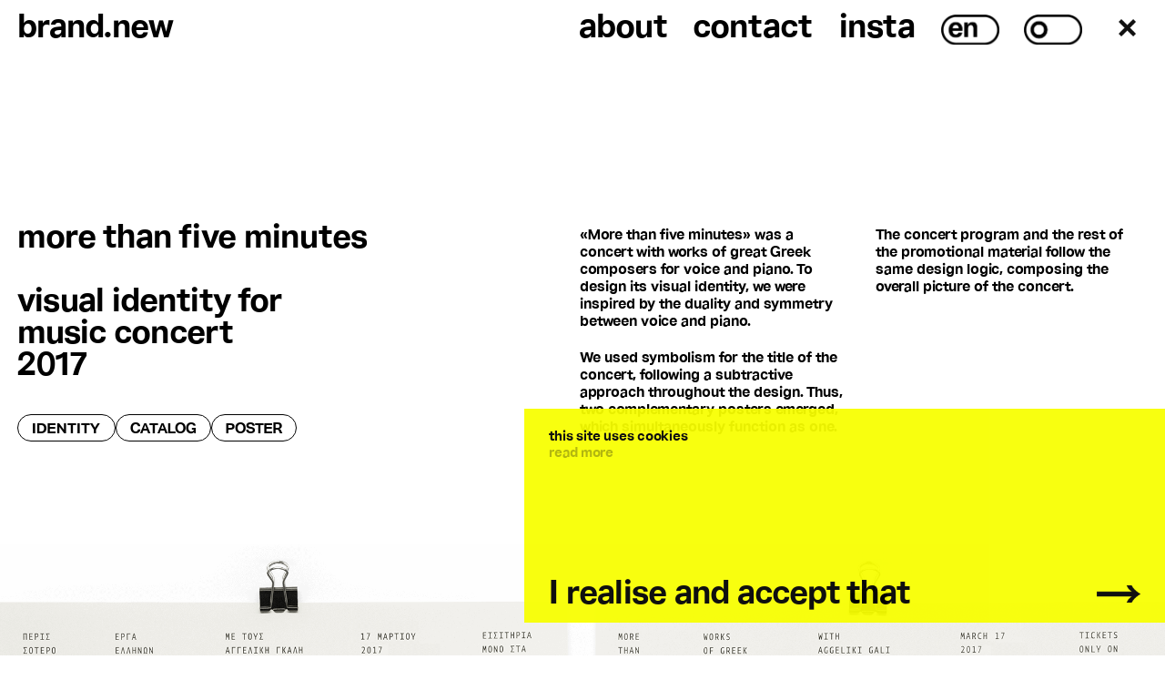

--- FILE ---
content_type: text/html; charset=UTF-8
request_url: https://brandnewathens.com/more-than-five-minutes-visual-identity/
body_size: 16330
content:
    <!doctype html>
    <html lang="en-US">

    <head>
        <meta charset="UTF-8">
        <meta name="viewport" content="width=device-width, initial-scale=1">
        <link rel="profile" href="https://gmpg.org/xfn/11">
        <title>More Than Five Minutes  | brand.new design agency</title>
<meta name='robots' content='max-image-preview:large' />
<link rel="alternate" type="application/rss+xml" title="brand.new design agency &raquo; Feed" href="https://brandnewathens.com/feed/" />
<link rel="alternate" type="application/rss+xml" title="brand.new design agency &raquo; Comments Feed" href="https://brandnewathens.com/comments/feed/" />
<link rel="alternate" title="oEmbed (JSON)" type="application/json+oembed" href="https://brandnewathens.com/wp-json/oembed/1.0/embed?url=https%3A%2F%2Fbrandnewathens.com%2Fmore-than-five-minutes-visual-identity%2F" />
<link rel="alternate" title="oEmbed (XML)" type="text/xml+oembed" href="https://brandnewathens.com/wp-json/oembed/1.0/embed?url=https%3A%2F%2Fbrandnewathens.com%2Fmore-than-five-minutes-visual-identity%2F&#038;format=xml" />
<style id='wp-img-auto-sizes-contain-inline-css' type='text/css'>
img:is([sizes=auto i],[sizes^="auto," i]){contain-intrinsic-size:3000px 1500px}
/*# sourceURL=wp-img-auto-sizes-contain-inline-css */
</style>
<style id='wp-emoji-styles-inline-css' type='text/css'>

	img.wp-smiley, img.emoji {
		display: inline !important;
		border: none !important;
		box-shadow: none !important;
		height: 1em !important;
		width: 1em !important;
		margin: 0 0.07em !important;
		vertical-align: -0.1em !important;
		background: none !important;
		padding: 0 !important;
	}
/*# sourceURL=wp-emoji-styles-inline-css */
</style>
<style id='classic-theme-styles-inline-css' type='text/css'>
/*! This file is auto-generated */
.wp-block-button__link{color:#fff;background-color:#32373c;border-radius:9999px;box-shadow:none;text-decoration:none;padding:calc(.667em + 2px) calc(1.333em + 2px);font-size:1.125em}.wp-block-file__button{background:#32373c;color:#fff;text-decoration:none}
/*# sourceURL=/wp-includes/css/classic-themes.min.css */
</style>
<link rel='stylesheet' id='brand-new-v2-style-css' href='https://brandnewathens.com/wp-content/themes/brand-new-v2/style.css?ver=6.9' type='text/css' media='all' />
<link rel='stylesheet' id='theme-css' href='https://brandnewathens.com/wp-content/themes/brand-new-v2/css/theme.css?ver=6.9' type='text/css' media='all' />
<link rel='stylesheet' id='responsive-css' href='https://brandnewathens.com/wp-content/themes/brand-new-v2/css/responsive.css?ver=6.9' type='text/css' media='all' />
<link rel='stylesheet' id='elementor-frontend-css' href='https://brandnewathens.com/wp-content/plugins/elementor/assets/css/frontend-lite.min.css?ver=3.22.3' type='text/css' media='all' />
<link rel='stylesheet' id='swiper-css' href='https://brandnewathens.com/wp-content/plugins/elementor/assets/lib/swiper/v8/css/swiper.min.css?ver=8.4.5' type='text/css' media='all' />
<link rel='stylesheet' id='elementor-post-7388-css' href='https://brandnewathens.com/wp-content/uploads/elementor/css/post-7388.css?ver=1769123277' type='text/css' media='all' />
<link rel='stylesheet' id='elementor-pro-css' href='https://brandnewathens.com/wp-content/plugins/elementor-pro/assets/css/frontend-lite.min.css?ver=3.22.1' type='text/css' media='all' />
<link rel='stylesheet' id='elementor-global-css' href='https://brandnewathens.com/wp-content/uploads/elementor/css/global.css?ver=1769123277' type='text/css' media='all' />
<link rel='stylesheet' id='elementor-post-9401-css' href='https://brandnewathens.com/wp-content/uploads/elementor/css/post-9401.css?ver=1769123277' type='text/css' media='all' />
<script type="text/javascript" src="https://brandnewathens.com/wp-content/themes/brand-new-v2/js/jquery-3.6.0.min.js?ver=3.6.0" id="jquery-js"></script>
<link rel="https://api.w.org/" href="https://brandnewathens.com/wp-json/" /><link rel="alternate" title="JSON" type="application/json" href="https://brandnewathens.com/wp-json/wp/v2/posts/9401" /><link rel="EditURI" type="application/rsd+xml" title="RSD" href="https://brandnewathens.com/xmlrpc.php?rsd" />
<meta name="generator" content="WordPress 6.9" />
<link rel='shortlink' href='https://brandnewathens.com/?p=9401' />
<link rel="apple-touch-icon" sizes="180x180" href="/wp-content/uploads/fbrfg/apple-touch-icon.png">
<link rel="icon" type="image/png" sizes="32x32" href="/wp-content/uploads/fbrfg/favicon-32x32.png">
<link rel="icon" type="image/png" sizes="16x16" href="/wp-content/uploads/fbrfg/favicon-16x16.png">
<link rel="manifest" href="/wp-content/uploads/fbrfg/site.webmanifest">
<link rel="mask-icon" href="/wp-content/uploads/fbrfg/safari-pinned-tab.svg" color="#000000">
<link rel="shortcut icon" href="/wp-content/uploads/fbrfg/favicon.ico">
<meta name="msapplication-TileColor" content="#000000">
<meta name="msapplication-config" content="/wp-content/uploads/fbrfg/browserconfig.xml">
<meta name="theme-color" content="#000000">
		<script>
		(function(h,o,t,j,a,r){
			h.hj=h.hj||function(){(h.hj.q=h.hj.q||[]).push(arguments)};
			h._hjSettings={hjid:2961134,hjsv:5};
			a=o.getElementsByTagName('head')[0];
			r=o.createElement('script');r.async=1;
			r.src=t+h._hjSettings.hjid+j+h._hjSettings.hjsv;
			a.appendChild(r);
		})(window,document,'//static.hotjar.com/c/hotjar-','.js?sv=');
		</script>
							<!-- Google Analytics tracking code output by Beehive Analytics Pro -->
						<script async src="https://www.googletagmanager.com/gtag/js?id=G-QRCLJ3L57B&l=beehiveDataLayer"></script>
		<script>
						window.beehiveDataLayer = window.beehiveDataLayer || [];
			function beehive_ga() {beehiveDataLayer.push(arguments);}
			beehive_ga('js', new Date())
						beehive_ga('config', 'G-QRCLJ3L57B', {
				'anonymize_ip': false,
				'allow_google_signals': false,
			})
					</script>
		<meta name="generator" content="Elementor 3.22.3; features: e_optimized_assets_loading, e_optimized_css_loading, e_font_icon_svg, additional_custom_breakpoints, e_optimized_control_loading, e_lazyload, e_element_cache; settings: css_print_method-external, google_font-enabled, font_display-auto">
<link rel="canonical" href="https://brandnewathens.com/more-than-five-minutes-visual-identity/" />
<meta name="description" content="more than five minutesπερισσότερο από πέντε λεπτά visual identity for music concert 2017οπτική ταυτότητα για κονσέρτο 2017 IDENTITYCATALOGPOSTER «More than  ..." />
<script type="application/ld+json">{"@context":"https:\/\/schema.org","@graph":[{"@type":"Organization","@id":"https:\/\/brandnewathens.com\/#schema-publishing-organization","url":"https:\/\/brandnewathens.com","name":"brand.new design agency"},{"@type":"WebSite","@id":"https:\/\/brandnewathens.com\/#schema-website","url":"https:\/\/brandnewathens.com","name":"brand.new design agency","encoding":"UTF-8","potentialAction":{"@type":"SearchAction","target":"https:\/\/brandnewathens.com\/search\/{search_term_string}\/","query-input":"required name=search_term_string"}},{"@type":"BreadcrumbList","@id":"https:\/\/brandnewathens.com\/more-than-five-minutes-visual-identity?page&name=more-than-five-minutes-visual-identity\/#breadcrumb","itemListElement":[{"@type":"ListItem","position":1,"name":"Home","item":"https:\/\/brandnewathens.com"},{"@type":"ListItem","position":2,"name":"Works","item":"https:\/\/brandnewathens.com\/category\/works\/"},{"@type":"ListItem","position":3,"name":"More Than Five Minutes"}]},{"@type":"Person","@id":"https:\/\/brandnewathens.com\/author\/brandnew\/#schema-author","name":"brandnew","url":"https:\/\/brandnewathens.com\/author\/brandnew\/"},{"@type":"WebPage","@id":"https:\/\/brandnewathens.com\/more-than-five-minutes-visual-identity\/#schema-webpage","isPartOf":{"@id":"https:\/\/brandnewathens.com\/#schema-website"},"publisher":{"@id":"https:\/\/brandnewathens.com\/#schema-publishing-organization"},"url":"https:\/\/brandnewathens.com\/more-than-five-minutes-visual-identity\/"},{"@type":"Article","mainEntityOfPage":{"@id":"https:\/\/brandnewathens.com\/more-than-five-minutes-visual-identity\/#schema-webpage"},"publisher":{"@id":"https:\/\/brandnewathens.com\/#schema-publishing-organization"},"dateModified":"2024-09-17T17:00:00","datePublished":"2020-05-21T19:26:22","headline":"More Than Five Minutes  | brand.new design agency","description":"more than five minutes\u03c0\u03b5\u03c1\u03b9\u03c3\u03c3\u03cc\u03c4\u03b5\u03c1\u03bf \u03b1\u03c0\u03cc \u03c0\u03ad\u03bd\u03c4\u03b5 \u03bb\u03b5\u03c0\u03c4\u03ac visual identity for music concert 2017\u03bf\u03c0\u03c4\u03b9\u03ba\u03ae \u03c4\u03b1\u03c5\u03c4\u03cc\u03c4\u03b7\u03c4\u03b1 \u03b3\u03b9\u03b1 \u03ba\u03bf\u03bd\u03c3\u03ad\u03c1\u03c4\u03bf 2017 IDENTITYCATALOGPOSTER \u00abMore than  ...","name":"More Than Five Minutes","author":{"@id":"https:\/\/brandnewathens.com\/author\/brandnew\/#schema-author"}}]}</script>
<meta property="og:type" content="article" />
<meta property="og:url" content="https://brandnewathens.com/more-than-five-minutes-visual-identity/" />
<meta property="og:title" content="More Than Five Minutes | brand.new design agency" />
<meta property="og:description" content="more than five minutesπερισσότερο από πέντε λεπτά visual identity for music concert 2017οπτική ταυτότητα για κονσέρτο 2017 IDENTITYCATALOGPOSTER «More than ..." />
<meta property="og:image" content="https://brandnewathens.com/wp-content/uploads/2017/07/poster_final_low.png" />
<meta property="og:image:width" content="2250" />
<meta property="og:image:height" content="1796" />
<meta property="article:published_time" content="2020-05-21T19:26:22" />
<meta property="article:author" content="brandnew" />
<meta name="twitter:card" content="summary_large_image" />
<meta name="twitter:title" content="More Than Five Minutes | brand.new design agency" />
<meta name="twitter:description" content="more than five minutesπερισσότερο από πέντε λεπτά visual identity for music concert 2017οπτική ταυτότητα για κονσέρτο 2017 IDENTITYCATALOGPOSTER «More than ..." />
<meta name="twitter:image" content="https://brandnewathens.com/wp-content/uploads/2017/07/poster_final_low.png" />
<!-- /SEO -->
			<style>
				.e-con.e-parent:nth-of-type(n+4):not(.e-lazyloaded):not(.e-no-lazyload),
				.e-con.e-parent:nth-of-type(n+4):not(.e-lazyloaded):not(.e-no-lazyload) * {
					background-image: none !important;
				}
				@media screen and (max-height: 1024px) {
					.e-con.e-parent:nth-of-type(n+3):not(.e-lazyloaded):not(.e-no-lazyload),
					.e-con.e-parent:nth-of-type(n+3):not(.e-lazyloaded):not(.e-no-lazyload) * {
						background-image: none !important;
					}
				}
				@media screen and (max-height: 640px) {
					.e-con.e-parent:nth-of-type(n+2):not(.e-lazyloaded):not(.e-no-lazyload),
					.e-con.e-parent:nth-of-type(n+2):not(.e-lazyloaded):not(.e-no-lazyload) * {
						background-image: none !important;
					}
				}
			</style>
			<link rel="icon" href="https://brandnewathens.com/wp-content/uploads/2017/12/cropped-dot-01-01-01-01-32x32.png" sizes="32x32" />
<link rel="icon" href="https://brandnewathens.com/wp-content/uploads/2017/12/cropped-dot-01-01-01-01-192x192.png" sizes="192x192" />
<link rel="apple-touch-icon" href="https://brandnewathens.com/wp-content/uploads/2017/12/cropped-dot-01-01-01-01-180x180.png" />
<meta name="msapplication-TileImage" content="https://brandnewathens.com/wp-content/uploads/2017/12/cropped-dot-01-01-01-01-270x270.png" />
    <style id='global-styles-inline-css' type='text/css'>
:root{--wp--preset--aspect-ratio--square: 1;--wp--preset--aspect-ratio--4-3: 4/3;--wp--preset--aspect-ratio--3-4: 3/4;--wp--preset--aspect-ratio--3-2: 3/2;--wp--preset--aspect-ratio--2-3: 2/3;--wp--preset--aspect-ratio--16-9: 16/9;--wp--preset--aspect-ratio--9-16: 9/16;--wp--preset--color--black: #000000;--wp--preset--color--cyan-bluish-gray: #abb8c3;--wp--preset--color--white: #ffffff;--wp--preset--color--pale-pink: #f78da7;--wp--preset--color--vivid-red: #cf2e2e;--wp--preset--color--luminous-vivid-orange: #ff6900;--wp--preset--color--luminous-vivid-amber: #fcb900;--wp--preset--color--light-green-cyan: #7bdcb5;--wp--preset--color--vivid-green-cyan: #00d084;--wp--preset--color--pale-cyan-blue: #8ed1fc;--wp--preset--color--vivid-cyan-blue: #0693e3;--wp--preset--color--vivid-purple: #9b51e0;--wp--preset--gradient--vivid-cyan-blue-to-vivid-purple: linear-gradient(135deg,rgb(6,147,227) 0%,rgb(155,81,224) 100%);--wp--preset--gradient--light-green-cyan-to-vivid-green-cyan: linear-gradient(135deg,rgb(122,220,180) 0%,rgb(0,208,130) 100%);--wp--preset--gradient--luminous-vivid-amber-to-luminous-vivid-orange: linear-gradient(135deg,rgb(252,185,0) 0%,rgb(255,105,0) 100%);--wp--preset--gradient--luminous-vivid-orange-to-vivid-red: linear-gradient(135deg,rgb(255,105,0) 0%,rgb(207,46,46) 100%);--wp--preset--gradient--very-light-gray-to-cyan-bluish-gray: linear-gradient(135deg,rgb(238,238,238) 0%,rgb(169,184,195) 100%);--wp--preset--gradient--cool-to-warm-spectrum: linear-gradient(135deg,rgb(74,234,220) 0%,rgb(151,120,209) 20%,rgb(207,42,186) 40%,rgb(238,44,130) 60%,rgb(251,105,98) 80%,rgb(254,248,76) 100%);--wp--preset--gradient--blush-light-purple: linear-gradient(135deg,rgb(255,206,236) 0%,rgb(152,150,240) 100%);--wp--preset--gradient--blush-bordeaux: linear-gradient(135deg,rgb(254,205,165) 0%,rgb(254,45,45) 50%,rgb(107,0,62) 100%);--wp--preset--gradient--luminous-dusk: linear-gradient(135deg,rgb(255,203,112) 0%,rgb(199,81,192) 50%,rgb(65,88,208) 100%);--wp--preset--gradient--pale-ocean: linear-gradient(135deg,rgb(255,245,203) 0%,rgb(182,227,212) 50%,rgb(51,167,181) 100%);--wp--preset--gradient--electric-grass: linear-gradient(135deg,rgb(202,248,128) 0%,rgb(113,206,126) 100%);--wp--preset--gradient--midnight: linear-gradient(135deg,rgb(2,3,129) 0%,rgb(40,116,252) 100%);--wp--preset--font-size--small: 13px;--wp--preset--font-size--medium: 20px;--wp--preset--font-size--large: 36px;--wp--preset--font-size--x-large: 42px;--wp--preset--spacing--20: 0.44rem;--wp--preset--spacing--30: 0.67rem;--wp--preset--spacing--40: 1rem;--wp--preset--spacing--50: 1.5rem;--wp--preset--spacing--60: 2.25rem;--wp--preset--spacing--70: 3.38rem;--wp--preset--spacing--80: 5.06rem;--wp--preset--shadow--natural: 6px 6px 9px rgba(0, 0, 0, 0.2);--wp--preset--shadow--deep: 12px 12px 50px rgba(0, 0, 0, 0.4);--wp--preset--shadow--sharp: 6px 6px 0px rgba(0, 0, 0, 0.2);--wp--preset--shadow--outlined: 6px 6px 0px -3px rgb(255, 255, 255), 6px 6px rgb(0, 0, 0);--wp--preset--shadow--crisp: 6px 6px 0px rgb(0, 0, 0);}:where(.is-layout-flex){gap: 0.5em;}:where(.is-layout-grid){gap: 0.5em;}body .is-layout-flex{display: flex;}.is-layout-flex{flex-wrap: wrap;align-items: center;}.is-layout-flex > :is(*, div){margin: 0;}body .is-layout-grid{display: grid;}.is-layout-grid > :is(*, div){margin: 0;}:where(.wp-block-columns.is-layout-flex){gap: 2em;}:where(.wp-block-columns.is-layout-grid){gap: 2em;}:where(.wp-block-post-template.is-layout-flex){gap: 1.25em;}:where(.wp-block-post-template.is-layout-grid){gap: 1.25em;}.has-black-color{color: var(--wp--preset--color--black) !important;}.has-cyan-bluish-gray-color{color: var(--wp--preset--color--cyan-bluish-gray) !important;}.has-white-color{color: var(--wp--preset--color--white) !important;}.has-pale-pink-color{color: var(--wp--preset--color--pale-pink) !important;}.has-vivid-red-color{color: var(--wp--preset--color--vivid-red) !important;}.has-luminous-vivid-orange-color{color: var(--wp--preset--color--luminous-vivid-orange) !important;}.has-luminous-vivid-amber-color{color: var(--wp--preset--color--luminous-vivid-amber) !important;}.has-light-green-cyan-color{color: var(--wp--preset--color--light-green-cyan) !important;}.has-vivid-green-cyan-color{color: var(--wp--preset--color--vivid-green-cyan) !important;}.has-pale-cyan-blue-color{color: var(--wp--preset--color--pale-cyan-blue) !important;}.has-vivid-cyan-blue-color{color: var(--wp--preset--color--vivid-cyan-blue) !important;}.has-vivid-purple-color{color: var(--wp--preset--color--vivid-purple) !important;}.has-black-background-color{background-color: var(--wp--preset--color--black) !important;}.has-cyan-bluish-gray-background-color{background-color: var(--wp--preset--color--cyan-bluish-gray) !important;}.has-white-background-color{background-color: var(--wp--preset--color--white) !important;}.has-pale-pink-background-color{background-color: var(--wp--preset--color--pale-pink) !important;}.has-vivid-red-background-color{background-color: var(--wp--preset--color--vivid-red) !important;}.has-luminous-vivid-orange-background-color{background-color: var(--wp--preset--color--luminous-vivid-orange) !important;}.has-luminous-vivid-amber-background-color{background-color: var(--wp--preset--color--luminous-vivid-amber) !important;}.has-light-green-cyan-background-color{background-color: var(--wp--preset--color--light-green-cyan) !important;}.has-vivid-green-cyan-background-color{background-color: var(--wp--preset--color--vivid-green-cyan) !important;}.has-pale-cyan-blue-background-color{background-color: var(--wp--preset--color--pale-cyan-blue) !important;}.has-vivid-cyan-blue-background-color{background-color: var(--wp--preset--color--vivid-cyan-blue) !important;}.has-vivid-purple-background-color{background-color: var(--wp--preset--color--vivid-purple) !important;}.has-black-border-color{border-color: var(--wp--preset--color--black) !important;}.has-cyan-bluish-gray-border-color{border-color: var(--wp--preset--color--cyan-bluish-gray) !important;}.has-white-border-color{border-color: var(--wp--preset--color--white) !important;}.has-pale-pink-border-color{border-color: var(--wp--preset--color--pale-pink) !important;}.has-vivid-red-border-color{border-color: var(--wp--preset--color--vivid-red) !important;}.has-luminous-vivid-orange-border-color{border-color: var(--wp--preset--color--luminous-vivid-orange) !important;}.has-luminous-vivid-amber-border-color{border-color: var(--wp--preset--color--luminous-vivid-amber) !important;}.has-light-green-cyan-border-color{border-color: var(--wp--preset--color--light-green-cyan) !important;}.has-vivid-green-cyan-border-color{border-color: var(--wp--preset--color--vivid-green-cyan) !important;}.has-pale-cyan-blue-border-color{border-color: var(--wp--preset--color--pale-cyan-blue) !important;}.has-vivid-cyan-blue-border-color{border-color: var(--wp--preset--color--vivid-cyan-blue) !important;}.has-vivid-purple-border-color{border-color: var(--wp--preset--color--vivid-purple) !important;}.has-vivid-cyan-blue-to-vivid-purple-gradient-background{background: var(--wp--preset--gradient--vivid-cyan-blue-to-vivid-purple) !important;}.has-light-green-cyan-to-vivid-green-cyan-gradient-background{background: var(--wp--preset--gradient--light-green-cyan-to-vivid-green-cyan) !important;}.has-luminous-vivid-amber-to-luminous-vivid-orange-gradient-background{background: var(--wp--preset--gradient--luminous-vivid-amber-to-luminous-vivid-orange) !important;}.has-luminous-vivid-orange-to-vivid-red-gradient-background{background: var(--wp--preset--gradient--luminous-vivid-orange-to-vivid-red) !important;}.has-very-light-gray-to-cyan-bluish-gray-gradient-background{background: var(--wp--preset--gradient--very-light-gray-to-cyan-bluish-gray) !important;}.has-cool-to-warm-spectrum-gradient-background{background: var(--wp--preset--gradient--cool-to-warm-spectrum) !important;}.has-blush-light-purple-gradient-background{background: var(--wp--preset--gradient--blush-light-purple) !important;}.has-blush-bordeaux-gradient-background{background: var(--wp--preset--gradient--blush-bordeaux) !important;}.has-luminous-dusk-gradient-background{background: var(--wp--preset--gradient--luminous-dusk) !important;}.has-pale-ocean-gradient-background{background: var(--wp--preset--gradient--pale-ocean) !important;}.has-electric-grass-gradient-background{background: var(--wp--preset--gradient--electric-grass) !important;}.has-midnight-gradient-background{background: var(--wp--preset--gradient--midnight) !important;}.has-small-font-size{font-size: var(--wp--preset--font-size--small) !important;}.has-medium-font-size{font-size: var(--wp--preset--font-size--medium) !important;}.has-large-font-size{font-size: var(--wp--preset--font-size--large) !important;}.has-x-large-font-size{font-size: var(--wp--preset--font-size--x-large) !important;}
/*# sourceURL=global-styles-inline-css */
</style>
</head>

    <body class="wp-singular post-template-default single single-post postid-9401 single-format-standard wp-theme-brand-new-v2 no-sidebar elementor-default elementor-kit-7388 elementor-page elementor-page-9401">
        <noscript>Please enable JavaScript in order to view our website.</noscript>
        <div class="loading__screen">
            <div class="loading__screen__image"></div>
        </div>
        <div id="page" class="site">
            <header id="masthead" class="site-header header ">
                <div class="site-branding header__logo__wrapper">
                    <h1 class="site-title header__logo">
                        <a class="header__logo__link" href="https://brandnewathens.com/" rel="home">brand.new</a>
                    </h1>
                </div>
                <nav id="site-navigation" class="main-navigation header__menu">
                    <div class="header__menu__button--closed"></div>
                    <div class="header__menu__collapsible--closed">
                        <div class="header__menu__background"></div>
                        <div class="menu-menu-container"><ul id="primary-menu" class="menu"><li id="menu-item-6390" class="menu-item menu-item-type-post_type menu-item-object-page menu-item-6390 nav-link"><a class="nav-link"href="https://brandnewathens.com/about/"><span class="en_text">about</span><span class="gr_text">σχετικά</span></a></li>
<li id="menu-item-6391" class="menu-item menu-item-type-post_type menu-item-object-page menu-item-6391 nav-link"><a class="nav-link"href="https://brandnewathens.com/contact/"><span class="en_text">contact</span><span class="gr_text">επικοινωνία</span></a></li>
<li id="menu-item-6774" class="menu-item menu-item-type-custom menu-item-object-custom menu-item-6774 nav-link"><a class="nav-link"href="https://www.instagram.com/_u/brandnewathens/">insta<span class="hide-on-desktop">gram</span></a></li>
</ul></div>                            <div class="header__menu__toggles">
                                <div class="language-switcher"></div>
                                <div class="night-mode"></div>
                                 <a href="https://brandnewathens.com/" rel="home">
                                            <img class="header__button--close" src="https://brandnewathens.com/wp-content/themes/brand-new-v2/assets/close.png" alt="Close">
                                        </a>
                                                                    </div>
                    </div>
                </nav>
            </header>
            <div id="content" class="content-area site-content">
	<div id="primary" class="content-area">
		<main id="main" class="site-main">

		
<article id="post-9401" class="post-9401 post type-post status-publish format-standard hentry category-works">
	<div class="entry-content">
				<div data-elementor-type="wp-post" data-elementor-id="9401" class="elementor elementor-9401" data-elementor-post-type="post">
						<section class="elementor-section elementor-top-section elementor-element elementor-element-664b1fa elementor-section-full_width elementor-section-height-default elementor-section-height-default" data-id="664b1fa" data-element_type="section">
						<div class="elementor-container elementor-column-gap-no">
					<div class="elementor-column elementor-col-50 elementor-top-column elementor-element elementor-element-0d70f8a" data-id="0d70f8a" data-element_type="column">
			<div class="elementor-widget-wrap elementor-element-populated">
						<div class="elementor-element elementor-element-f6ca161 elementor-widget elementor-widget-heading" data-id="f6ca161" data-element_type="widget" data-widget_type="heading.default">
				<div class="elementor-widget-container">
			<style>/*! elementor - v3.22.0 - 26-06-2024 */
.elementor-heading-title{padding:0;margin:0;line-height:1}.elementor-widget-heading .elementor-heading-title[class*=elementor-size-]>a{color:inherit;font-size:inherit;line-height:inherit}.elementor-widget-heading .elementor-heading-title.elementor-size-small{font-size:15px}.elementor-widget-heading .elementor-heading-title.elementor-size-medium{font-size:19px}.elementor-widget-heading .elementor-heading-title.elementor-size-large{font-size:29px}.elementor-widget-heading .elementor-heading-title.elementor-size-xl{font-size:39px}.elementor-widget-heading .elementor-heading-title.elementor-size-xxl{font-size:59px}</style><span class="en_text"><h2 class="elementor-heading-title elementor-size-default">more than five minutes</h2></span><span class="gr_text"><h2 class="elementor-heading-title elementor-size-default">περισσότερο από πέντε λεπτά
</h2></span>		</div>
				</div>
				<div class="elementor-element elementor-element-8089a33 elementor-widget elementor-widget-heading" data-id="8089a33" data-element_type="widget" data-widget_type="heading.default">
				<div class="elementor-widget-container">
			<span class="en_text"><h2 class="elementor-heading-title elementor-size-default">visual identity for<br>
music concert<br>
2017<br></h2></span><span class="gr_text"><h2 class="elementor-heading-title elementor-size-default">οπτική ταυτότητα για κονσέρτο<br>
2017
</h2></span>		</div>
				</div>
				<div class="elementor-element elementor-element-b993a0f elementor-widget elementor-widget-bubbles" data-id="b993a0f" data-element_type="widget" data-widget_type="bubbles.default">
				<div class="elementor-widget-container">
			<div class="project-bubbles"><h6 class="project-bubble">IDENTITY</h6><h6 class="project-bubble">CATALOG</h6><h6 class="project-bubble">POSTER</h6></div>		</div>
				</div>
					</div>
		</div>
				<div class="elementor-column elementor-col-50 elementor-top-column elementor-element elementor-element-3a748a6" data-id="3a748a6" data-element_type="column">
			<div class="elementor-widget-wrap elementor-element-populated">
						<section class="elementor-section elementor-inner-section elementor-element elementor-element-dbcb0fd elementor-section-full_width elementor-section-height-default elementor-section-height-default" data-id="dbcb0fd" data-element_type="section">
						<div class="elementor-container elementor-column-gap-no">
					<div class="elementor-column elementor-col-50 elementor-inner-column elementor-element elementor-element-d247dc0" data-id="d247dc0" data-element_type="column">
			<div class="elementor-widget-wrap elementor-element-populated">
						<div class="elementor-element elementor-element-83702bb elementor-widget elementor-widget-text-editor" data-id="83702bb" data-element_type="widget" data-widget_type="text-editor.default">
				<div class="elementor-widget-container">
			<style>/*! elementor - v3.22.0 - 26-06-2024 */
.elementor-widget-text-editor.elementor-drop-cap-view-stacked .elementor-drop-cap{background-color:#69727d;color:#fff}.elementor-widget-text-editor.elementor-drop-cap-view-framed .elementor-drop-cap{color:#69727d;border:3px solid;background-color:transparent}.elementor-widget-text-editor:not(.elementor-drop-cap-view-default) .elementor-drop-cap{margin-top:8px}.elementor-widget-text-editor:not(.elementor-drop-cap-view-default) .elementor-drop-cap-letter{width:1em;height:1em}.elementor-widget-text-editor .elementor-drop-cap{float:left;text-align:center;line-height:1;font-size:50px}.elementor-widget-text-editor .elementor-drop-cap-letter{display:inline-block}</style>		<div class="elementor-text-editor elementor-clearfix"><span class="en_text"><p>«More than five minutes» was a concert with works of great Greek composers for voice and piano. To design its visual identity, we were inspired by the duality and symmetry between voice and piano. </p></span></div>
					<div ><span class="gr_text"><p>Το «περισσότερο από 5 λεπτά» είναι ένα κονσέρτο με έργα μεγάλων Ελλήνων συνθετών για φωνή και πιάνο. Για το σχεδιασμό της οπτικής ταυτότητας, εμπνευστήκαμε από τη δυαδικότητα και τη συμμετρία μεταξύ της φωνής και του πιάνου.</p></span></div>
						</div>
				</div>
				<div class="elementor-element elementor-element-8597db1 elementor-widget elementor-widget-text-editor" data-id="8597db1" data-element_type="widget" data-widget_type="text-editor.default">
				<div class="elementor-widget-container">
					<div class="elementor-text-editor elementor-clearfix"><span class="en_text"><p>We used symbolism for the title of the concert, following a subtractive approach throughout the design. Thus, two complementary posters emerged, which simultaneously function as one.</p></span></div>
					<div ><span class="gr_text"><p>Αναπαραστήσαμε συμβολικά τον τίτλο του κονσέρτου, ακολουθώντας μια αφαιρετική προσέγγιση σε όλο τον σχεδιασμό. Έτσι, προέκυψαν δύο αλληλοσυμπληρούμενες αφίσες που ταυτόχρονα λειτουργούν και ως μία.</p></span></div>
						</div>
				</div>
					</div>
		</div>
				<div class="elementor-column elementor-col-50 elementor-inner-column elementor-element elementor-element-4d45c28" data-id="4d45c28" data-element_type="column">
			<div class="elementor-widget-wrap elementor-element-populated">
						<div class="elementor-element elementor-element-14cdabf elementor-widget elementor-widget-text-editor" data-id="14cdabf" data-element_type="widget" data-widget_type="text-editor.default">
				<div class="elementor-widget-container">
					<div class="elementor-text-editor elementor-clearfix"><span class="en_text"><p>The concert program and the rest of the promotional material follow the same design logic, composing the overall picture of the concert.</p></span></div>
					<div ><span class="gr_text"><p>Το πρόγραμμα και το υπόλοιπο προωθητικό υλικό ακολουθούν την ίδια σχεδιαστική λογική, συνθέτοντας τη συνολική εικόνα του κονσέρτου.</p></span></div>
						</div>
				</div>
					</div>
		</div>
					</div>
		</section>
					</div>
		</div>
					</div>
		</section>
				<section class="elementor-section elementor-top-section elementor-element elementor-element-ac13179 elementor-section-full_width elementor-section-height-default elementor-section-height-default" data-id="ac13179" data-element_type="section">
						<div class="elementor-container elementor-column-gap-no">
					<div class="elementor-column elementor-col-100 elementor-top-column elementor-element elementor-element-1690e79" data-id="1690e79" data-element_type="column">
			<div class="elementor-widget-wrap elementor-element-populated">
						<div class="elementor-element elementor-element-cc046ee full-width-img-fix elementor-widget elementor-widget-image" data-id="cc046ee" data-element_type="widget" data-widget_type="image.default">
				<div class="elementor-widget-container">
			<style>/*! elementor - v3.22.0 - 26-06-2024 */
.elementor-widget-image{text-align:center}.elementor-widget-image a{display:inline-block}.elementor-widget-image a img[src$=".svg"]{width:48px}.elementor-widget-image img{vertical-align:middle;display:inline-block}</style>										<img fetchpriority="high" decoding="async" width="2250" height="1796" src="https://brandnewathens.com/wp-content/uploads/2017/07/poster_final_low.png" class="attachment-full size-full wp-image-4458" alt="" srcset="https://brandnewathens.com/wp-content/uploads/2017/07/poster_final_low.png 2250w, https://brandnewathens.com/wp-content/uploads/2017/07/poster_final_low-300x239.png 300w, https://brandnewathens.com/wp-content/uploads/2017/07/poster_final_low-768x613.png 768w, https://brandnewathens.com/wp-content/uploads/2017/07/poster_final_low-1024x817.png 1024w" sizes="(max-width: 2250px) 100vw, 2250px" />													</div>
				</div>
					</div>
		</div>
					</div>
		</section>
				<section class="elementor-section elementor-top-section elementor-element elementor-element-ff531a6 elementor-section-full_width elementor-section-height-default elementor-section-height-default" data-id="ff531a6" data-element_type="section">
						<div class="elementor-container elementor-column-gap-no">
					<div class="elementor-column elementor-col-100 elementor-top-column elementor-element elementor-element-97e0aa6" data-id="97e0aa6" data-element_type="column">
			<div class="elementor-widget-wrap elementor-element-populated">
						<div class="elementor-element elementor-element-8056d3d elementor-widget elementor-widget-image" data-id="8056d3d" data-element_type="widget" data-widget_type="image.default">
				<div class="elementor-widget-container">
													<img decoding="async" width="700" height="1050" src="https://brandnewathens.com/wp-content/uploads/2019/01/programm_for_gif.gif" class="attachment-full size-full wp-image-5251" alt="" />													</div>
				</div>
					</div>
		</div>
					</div>
		</section>
				<section class="elementor-section elementor-top-section elementor-element elementor-element-57b1703 elementor-section-full_width elementor-hidden-desktop elementor-hidden-tablet elementor-section-height-default elementor-section-height-default" data-id="57b1703" data-element_type="section">
						<div class="elementor-container elementor-column-gap-no">
					<div class="elementor-column elementor-col-100 elementor-top-column elementor-element elementor-element-a7eb8c8" data-id="a7eb8c8" data-element_type="column">
			<div class="elementor-widget-wrap elementor-element-populated">
						<div class="elementor-element elementor-element-056f67e elementor-widget elementor-widget-image" data-id="056f67e" data-element_type="widget" data-widget_type="image.default">
				<div class="elementor-widget-container">
													<img decoding="async" width="947" height="288" src="https://brandnewathens.com/wp-content/uploads/2017/04/banner_947x288_eng_website.gif" class="attachment-full size-full wp-image-2813" alt="" />													</div>
				</div>
					</div>
		</div>
					</div>
		</section>
				<section class="elementor-section elementor-top-section elementor-element elementor-element-4135d49 elementor-section-full_width elementor-hidden-phone elementor-section-height-default elementor-section-height-default" data-id="4135d49" data-element_type="section">
						<div class="elementor-container elementor-column-gap-no">
					<div class="elementor-column elementor-col-100 elementor-top-column elementor-element elementor-element-cc0fe29" data-id="cc0fe29" data-element_type="column">
			<div class="elementor-widget-wrap elementor-element-populated">
						<div class="elementor-element elementor-element-740223f elementor-widget elementor-widget-image" data-id="740223f" data-element_type="widget" data-widget_type="image.default">
				<div class="elementor-widget-container">
													<img decoding="async" width="947" height="288" src="https://brandnewathens.com/wp-content/uploads/2017/04/banner_947x288_eng_website.gif" class="attachment-full size-full wp-image-2813" alt="" />													</div>
				</div>
					</div>
		</div>
					</div>
		</section>
				</div>
			</div><!-- .entry-content -->
</article><!-- #post-9401 -->

		</main><!-- #main -->
	</div><!-- #primary -->

    </div>
    <!-- <ul class='custom-menu'>
        <li class="custom-menu--single">Back to 90's</li>
        <li class="custom-menu--single custom-menu--single__disabled">Forward to Heaven</li>
        <li class="custom-menu--single">Reload life</li>
        <hr class="seperator">
        <li class="custom-menu--single">Save image to hell...</li>
        <li class="custom-menu--single">Print it on your skin...</li>
        <hr class="seperator">
        <li class="custom-menu--single">Translate to Doggish</li>
        <hr class="seperator">
        <li class="custom-menu--single">View Page Source</li>
        <li class="custom-menu--single">Inspect your ass</li>
    </ul> -->

    <div class="privacy">
        <div class="privacy__heading">
            <h1 class="site-title header__logo">privacy policy and terms of use</h1></div>
        <div class="privacy__text__wrapper">
            <p class="privacy__text">
                Brand.new design agency (brand.new) provides this website, brandnew.com.gr, for informational and showcase purposes.
By accessing the website, you accept these Terms and Conditions of use and Privacy Policy, as may be amended from time to time, without limitation or qualification. If you do not wish to be bound by these Terms and Conditions, please refrain from further use of the website.
All Content is Protected by Copyright Laws. Images, text, software, documentation, electronic text and image files, audio and video files and clips, and other materials on the Website are protected by copyright laws and may be covered by other restrictions as well. brand.new retains all rights it may hold, including copyright, in data, image, text, and any other information contained in these files. Copyrights and other proprietary rights in the material on the Website may also subsist in individuals and entities other than, and in addition to, brand.new. Brand.new expressly prohibits the copying of any protected materials on the Website.
Commercial Use is Restricted
Unauthorized publication or exploitation of brand.new’s files is specifically prohibited. Anyone wishing to use any of these files or images for commercial use, publication, or any other purpose must request and receive prior written permission. All requests to reproduce content from the Website should be made withi info@brandnew.com.gr or call 210.321.4.123
Reservation of Rights
All rights not expressly granted by brand.new herein are specifically and completely reserved. Nothing on the Website or in these Terms and Conditions grants, expressly or implicitly, by estoppel or otherwise, any right or license to use any content or property of any third party, or may be construed to mean that tbrand.new has authority to grant any right or license on behalf of any third party.
<br><br>
Trademarks<br>
“Brand.new” is a registered trademark of Mentzos Konstantinos (the “brand.new Trademark”). You may not use the brand.new Trademark without brand.new’s prior, written permission in each case.
The names, titles, trademarks, service marks, and logos of third parties on the Website from time to time are registered and unregistered marks of those third parties; you may not use these trademarks without prior, written permission of their respective owners. You acknowledge and agree that nothing on the Website grants, expressly or implicitly, by estoppel or otherwise, any right or license to use the brand.new Trademark or may be construed to mean that brand.new has authority to grant any right or license on behalf of any third party trademark owner.
Protection of Privacy
brand.new is committed to protecting the privacy of its Website visitors in accordance with applicable laws and regulations.
brand.new collects and stores aggregated, anonymized or pseudonymized information about your activity on and interaction with the Website, such as your IP address, the type of device or browser you use, and your actions on the Website.
brand.new uses the information it collects for the following purposes:
To track and analyze use of the Website so brand.new can provide users with the best experience possible.
Brand.new will indefinitely retain the aggregated, anonymized or pseudonymized information brand.new collects from you to protect the safety and security of the Website, improve the Website, or comply with legal obligations. You will always have the opportunity to unsubscribe from future Newsletter correspondence. Brand.new may share the information with certain trusted third-party services to help provide, improve, promote, or protect the Website. When brand.new shares information with third-party services that support its delivery of the Newsletter, brand.new requires that they use your information only for the purposes brand.new has authorized, and that they protect your information at least to the same standards brand.new does. brand.new may also share information that has been aggregated and anonymized in a way so it does not directly identify you.
brand.new may include links to other websites or services whose privacy practices may differ from brand.new’s. When you use a link to an external website or service, the privacy policy and data processing disclosures for that website or service governs.
Links to Third-Party Websites
brand.new has not reviewed all the websites or services linked to or from the Website. brand.new provides these links as a convenience and linking to any third-party websites or services is at the user’s own risk. A link does not imply endorsement or affiliation with the linked website by brand.new.
DISCLAIMER
BRAND.NEW PROVIDES THE WEBSITE ON AN “AS IS” BASIS. YOUR USE OF THE WEBSITE OR ITS CONTENTS,  IS AT YOUR OWN RISK. BRAND.NEW DISCLAIMS ALL WARRANTIES OF ANY KIND, WHETHER EXPRESS OR IMPLIED, INCLUDING BUT NOT LIMITED TO THE IMPLIED WARRANTIES OF MERCHANTABILITY, FITNESS FOR A PARTICULAR PURPOSE, COPYRIGHT OR TRADEMARK OWNERSHIP AND/OR NONINFRINGEMENT OF COPYRIGHTS OR OTHER THIRD PARTY PROPRIETARY RIGHTS. BRAND.NEW DOES NOT WARRANT THAT THE WEBSITE WILL PROVIDE CONTINUOUS, PROMPT, SECURE, OR ERROR-FREE SERVICE. BRAND.NEW MAKES REASONABLE, ONGOING EFFORTS TO REVISE AND UPDATE THE WEBSITE, BUT ASSUMES NO LIABILITY FOR ANY ERRORS OR OMISSIONS, INCLUDING THE INACCURACY OF CONTENT, OR FOR ANY DAMAGES OR LOSSES THAT YOU OR ANY THIRD PARTY MAY INCUR AS A RESULT OF THE UNAVAILABILITY OF THE WEBSITE. BRAND.NEW ASSUMES NO RESPONSIBILITY, AND SHALL NOT BE LIABLE FOR, ANY DAMAGES TO YOUR COMPUTER EQUIPMENT OR OTHER PROPERTY ARISING FROM YOUR USE OF THE WEBSITE, INCLUDING BUT NOT LIMITED TO THE REPRODUCTION OF THE WEBSITE’S CONTENT.

LIMITATION OF LIABILITY
NEITHER BRAND.NEW, ITS AFFILIATES, DIRECTORS, OFFICERS, EMPLOYEES, OR AGENTS WILL HAVE ANY LIABILITY FOR ANY DAMAGES, INCLUDING, WITHOUT LIMITATION, ANY DIRECT, INDIRECT, INCIDENTAL, COMPENSATORY, PUNITIVE, SPECIAL, OR CONSEQUENTIAL DAMAGES (EVEN IF BRAND.NEW HAS BEEN ADVISED OF THE POSSIBILITY OF SUCH DAMAGES) ARISING FROM OR RELATED TO YOUR USE OF THE WEBSITE AND/OR ITS CONTENTS.
Indemnification
By using the Website in any manner, you represent and warrant that your use will be consistent with these Terms and Conditions. You agree to indemnify, defend, and hold brand.new, its affiliates, directors, officers, employees, and agents harmless from all claims, causes, costs, expenses, fees (including reasonable attorneys’ fees), judgments, liabilities, losses, and damages arising from or relating to your use of the Website.
Venue and Choice of Law
The Terms and Conditions and any counterparts, amendments, or revisions there to will be governed and construed in accordance with the laws of Greece and European Union, without regard to principles of conflicts of laws. Any case, controversy, suit, action, or proceeding arising out of, in connection with, or related to the Terms and Conditions will be brought in any Greek court located in Athens, and you hereby waive any objection that you may have to personal jurisdiction in these courts.
Entire Agreement; Severance; Waiver
These Terms and Conditions incorporate by reference any notices on the Website constitute the entire agreement regarding user access to the Website. If any provision of the Terms and Conditions -is deemed unlawful, void, or unenforceable, that provision will be severable from the remaining provisions and will not affect their validity and enforceability. Brand.news failure to enforce a provision on any occasion will not be construed as a waiver of such provision.            </p>
        </div> <img class="privacy__close__button" src="https://brandnewathens.com/wp-content/themes/brand-new-v2/assets/close.png" alt="Close"> </div>
    <aside class="cookies-notice">
        <div class="cookies-notice__wrapper">
            <p class="cookies-notice__text">
                <span class="cookies__text en_text">this site uses cookies</span><span class="cookies__text gr_text">αυτό το site χρησιμοποιεί cookies</span>            </p> <span class="cookies-notice__readmore"><span class="cookies__text en_text">read more</span><span class="cookies__text gr_text">διαβάστε περισσότερα</span></span> </div>
        <div class="cookies-notice__button">
            <span class="cookies__text en_text">I realise<br class="hide-on-desktop hide-on-mobile"> and accept that</span><span class="cookies__text gr_text"><span class="hide-on-mobile">το κατανοώ και </span>το<br class="hide-on-desktop hide-on-tablet"> αποδέχομαι</span>        </div>
    </aside>
    
    <footer class="footer">
        <div class="footer__column">
            <h2 class="footer__title" data-english="so, what's new?" data-greek="τι νέα;">so, what's new?</h2>
            <div class="footer__newsletter">
                <input class="footer__newsletter__input js-footer__newsletter-input" type="email" name="email" placeholder="enter your email to subscribe" data-english="enter your email to subscribe" data-greek="εισάγετε το email σας για εγγραφή" autocomplete="off" />
                <span class="footer__newsletter__icon js-footer__newsletter__icon"></span>
                <p class="footer__newsletter__asterisk js-footer__newsletter__asterisk" data-english="your data will <br> be kept safe" data-greek="τα δεδομένα σας <br> θα παραμείνουν ασφαλή">your data will <br> be kept safe</p>
                <p class="footer__newsletter__asterisk js-footer__newsletter__asterisk" data-english="no spam, just <br> the best of brand" data-greek="δεν σπαμάρουμε, μόνο τα <br> καλύτερα του brand">no spam, just <br> the best of brand</p>
            </div>
            <p class="footer__copyright hide-on-mobile">copyright 2026 &nbsp; – &nbsp; brand.new design agency</p>
            <a class="footer__link footer__link--internal hide-on-desktop hide-on-tablet" href="/about" data-english="about" data-greek="σχετικά">about</a>
            <a class="footer__link footer__link--internal hide-on-desktop hide-on-tablet" href="/contact" data-english="contact" data-greek="επικοινωνία">contact</a>
        </div>
        <div class="footer__column">
                            <address class="footer__address"> <a href="https://goo.gl/maps/6yrBYjrqXfn9MLyr6"><span data-english="28 Didotou str.<br> 10680, Athens<br> Greece</a>" data-greek="28 Διδότου<br> 10680, Αθήνα<br> Ελλάδα</a>">28 Didotou str.<br> 10680, Athens<br> Greece</span><br> </a> <a href="tel:+302103214123" data-english="+30 210 321 4 123" data-greek="210 321 4 123">+30 210 321 4 123</a><br> <a href="tel:+302103214128" data-english="+30 210 321 4 128" data-greek="210 321 4 128">+30 210 321 4 128</a></address>
                        <a class="footer__link footer__link--policy js-footer__link--policy" href="#" data-english="privacy policy" data-greek="πολιτική απορρήτου">privacy policy</a>
            <a class="footer__link footer__link--credits" href="https://eeriee.com" data-english="developed by eeriee" data-greek="ανάπτυξη από eeriee">developed by eeriee</a>
        </div>
        <div class="footer__column">
            <a class="footer__link" href="https://www.instagram.com/_u/brandnewathens/" target="_blank">instagram</a>
            <a class="footer__link" href="https://www.facebook.com/brandnewathens/" target="_blank">facebook</a>
            <a class="footer__link" href="https://www.behance.net/brandnewathens/" target="_blank">behance</a>
            <a class="footer__link" href="https://www.linkedin.com/company/brandnewathens/" target="_blank">linkedin</a>
            <a class="footer__link" href="https://twitter.com/brandnewathens/" target="_blank">twitter</a>
            <p class="footer__copyright hide-on-desktop hide-on-tablet">copyright 2026</p>
            <p class="footer__copyright hide-on-desktop hide-on-tablet">brand.new design agency</p>
        </div>
        <div class="footer__column">
            <div class="footer__up-again js-footer__up-again" data-english="<p>up again</p>" data-greek="<p>πάνω πάλι</p>"><p>up again</p></div>
        </div>
    </footer>

    
    <!-- <footer id="colophon" class="site-footer footer  ">
        <div class="navigator">
            <a class="navigator__link--l" href="" rel="home">
                <p class="navigator__link__text">
                    <?php// the_field('back_to_projects', 'option'); ?>
                </p>
            </a>
            <a class="navigator__link--r" href="/contact-2">
                <div class="navigator__link__arrow--r"></div>
                <p class="navigator__link__text">
                                    </p>
            </a>
        </div>
        <a class="footer__back-to-top" href="#">
            <?php// the_field('back_to_top', 'option'); ?>
        </a>
        <div class="site-info footer__links">
                                                        </div>
        <div class="footer__copyright">
            <h2 class="footer__copyright__text">copyright  — brand.new design agency
            </h2>
            <h2 class="footer__copyright__text developed-by">developed by <a href="https://eeriee.com/" target="_blank">eeriee</a></h2>
        </div>
        <div class="cursor js-cursor"></div>
    </footer> -->
    </div>
    <script type="speculationrules">
{"prefetch":[{"source":"document","where":{"and":[{"href_matches":"/*"},{"not":{"href_matches":["/wp-*.php","/wp-admin/*","/wp-content/uploads/*","/wp-content/*","/wp-content/plugins/*","/wp-content/themes/brand-new-v2/*","/*\\?(.+)"]}},{"not":{"selector_matches":"a[rel~=\"nofollow\"]"}},{"not":{"selector_matches":".no-prefetch, .no-prefetch a"}}]},"eagerness":"conservative"}]}
</script>

			<script type="text/javascript">
				var _paq = _paq || [];
					_paq.push(['setCustomDimension', 1, '{"ID":2,"name":"brandnew","avatar":"28e3a2b68a74a6f985150248afb6726e"}']);
				_paq.push(['trackPageView']);
								(function () {
					var u = "https://analytics3.wpmudev.com/";
					_paq.push(['setTrackerUrl', u + 'track/']);
					_paq.push(['setSiteId', '7822']);
					var d   = document, g = d.createElement('script'), s = d.getElementsByTagName('script')[0];
					g.type  = 'text/javascript';
					g.async = true;
					g.defer = true;
					g.src   = 'https://analytics.wpmucdn.com/matomo.js';
					s.parentNode.insertBefore(g, s);
				})();
			</script>
						<script type='text/javascript'>
				const lazyloadRunObserver = () => {
					const lazyloadBackgrounds = document.querySelectorAll( `.e-con.e-parent:not(.e-lazyloaded)` );
					const lazyloadBackgroundObserver = new IntersectionObserver( ( entries ) => {
						entries.forEach( ( entry ) => {
							if ( entry.isIntersecting ) {
								let lazyloadBackground = entry.target;
								if( lazyloadBackground ) {
									lazyloadBackground.classList.add( 'e-lazyloaded' );
								}
								lazyloadBackgroundObserver.unobserve( entry.target );
							}
						});
					}, { rootMargin: '200px 0px 200px 0px' } );
					lazyloadBackgrounds.forEach( ( lazyloadBackground ) => {
						lazyloadBackgroundObserver.observe( lazyloadBackground );
					} );
				};
				const events = [
					'DOMContentLoaded',
					'elementor/lazyload/observe',
				];
				events.forEach( ( event ) => {
					document.addEventListener( event, lazyloadRunObserver );
				} );
			</script>
			<script type="text/javascript" id="flying-pages-js-before">
/* <![CDATA[ */
window.FPConfig= {
	delay: 0,
	ignoreKeywords: ["\/wp-admin","\/wp-login.php","\/cart","\/checkout","add-to-cart","logout","#","?"],
	maxRPS: 3,
    hoverDelay: 0
};
//# sourceURL=flying-pages-js-before
/* ]]> */
</script>
<script type="text/javascript" src="https://brandnewathens.com/wp-content/plugins/flying-pages/flying-pages.min.js?ver=2.4.7" id="flying-pages-js" defer></script>
<script type="text/javascript" src="https://brandnewathens.com/wp-content/themes/brand-new-v2/js/scripts.js?ver=1.0" id="scripts-js"></script>
<script type="text/javascript" src="https://brandnewathens.com/wp-content/themes/brand-new-v2/js/core.js?ver=4.2.2" id="core-scripts-js"></script>
<script type="text/javascript" src="https://brandnewathens.com/wp-content/themes/brand-new-v2/js/navigation.js?ver=20151215" id="brand-new-v2-navigation-js"></script>
<script type="text/javascript" src="https://brandnewathens.com/wp-content/themes/brand-new-v2/js/skip-link-focus-fix.js?ver=20151215" id="brand-new-v2-skip-link-focus-fix-js"></script>
<script type="text/javascript" src="https://brandnewathens.com/wp-content/plugins/t42-smoothscroll/js/smoothscroll.min.js?ver=2.0.0" id="smooth-scroll-js"></script>
<script type="text/javascript" src="https://brandnewathens.com/wp-content/plugins/elementor-pro/assets/js/webpack-pro.runtime.min.js?ver=3.22.1" id="elementor-pro-webpack-runtime-js"></script>
<script type="text/javascript" src="https://brandnewathens.com/wp-content/plugins/elementor/assets/js/webpack.runtime.min.js?ver=3.22.3" id="elementor-webpack-runtime-js"></script>
<script type="text/javascript" src="https://brandnewathens.com/wp-content/plugins/elementor/assets/js/frontend-modules.min.js?ver=3.22.3" id="elementor-frontend-modules-js"></script>
<script type="text/javascript" src="https://brandnewathens.com/wp-includes/js/dist/hooks.min.js?ver=dd5603f07f9220ed27f1" id="wp-hooks-js"></script>
<script type="text/javascript" src="https://brandnewathens.com/wp-includes/js/dist/i18n.min.js?ver=c26c3dc7bed366793375" id="wp-i18n-js"></script>
<script type="text/javascript" id="wp-i18n-js-after">
/* <![CDATA[ */
wp.i18n.setLocaleData( { 'text direction\u0004ltr': [ 'ltr' ] } );
//# sourceURL=wp-i18n-js-after
/* ]]> */
</script>
<script type="text/javascript" id="elementor-pro-frontend-js-before">
/* <![CDATA[ */
var ElementorProFrontendConfig = {"ajaxurl":"https:\/\/brandnewathens.com\/wp-admin\/admin-ajax.php","nonce":"a0c4790291","urls":{"assets":"https:\/\/brandnewathens.com\/wp-content\/plugins\/elementor-pro\/assets\/","rest":"https:\/\/brandnewathens.com\/wp-json\/"},"shareButtonsNetworks":{"facebook":{"title":"Facebook","has_counter":true},"twitter":{"title":"Twitter"},"linkedin":{"title":"LinkedIn","has_counter":true},"pinterest":{"title":"Pinterest","has_counter":true},"reddit":{"title":"Reddit","has_counter":true},"vk":{"title":"VK","has_counter":true},"odnoklassniki":{"title":"OK","has_counter":true},"tumblr":{"title":"Tumblr"},"digg":{"title":"Digg"},"skype":{"title":"Skype"},"stumbleupon":{"title":"StumbleUpon","has_counter":true},"mix":{"title":"Mix"},"telegram":{"title":"Telegram"},"pocket":{"title":"Pocket","has_counter":true},"xing":{"title":"XING","has_counter":true},"whatsapp":{"title":"WhatsApp"},"email":{"title":"Email"},"print":{"title":"Print"},"x-twitter":{"title":"X"},"threads":{"title":"Threads"}},"facebook_sdk":{"lang":"en_US","app_id":""},"lottie":{"defaultAnimationUrl":"https:\/\/brandnewathens.com\/wp-content\/plugins\/elementor-pro\/modules\/lottie\/assets\/animations\/default.json"}};
//# sourceURL=elementor-pro-frontend-js-before
/* ]]> */
</script>
<script type="text/javascript" src="https://brandnewathens.com/wp-content/plugins/elementor-pro/assets/js/frontend.min.js?ver=3.22.1" id="elementor-pro-frontend-js"></script>
<script type="text/javascript" src="https://brandnewathens.com/wp-content/plugins/elementor/assets/lib/waypoints/waypoints.min.js?ver=4.0.2" id="elementor-waypoints-js"></script>
<script type="text/javascript" src="https://brandnewathens.com/wp-includes/js/jquery/ui/core.min.js?ver=1.13.3" id="jquery-ui-core-js"></script>
<script type="text/javascript" id="elementor-frontend-js-before">
/* <![CDATA[ */
var elementorFrontendConfig = {"environmentMode":{"edit":false,"wpPreview":false,"isScriptDebug":false},"i18n":{"shareOnFacebook":"Share on Facebook","shareOnTwitter":"Share on Twitter","pinIt":"Pin it","download":"Download","downloadImage":"Download image","fullscreen":"Fullscreen","zoom":"Zoom","share":"Share","playVideo":"Play Video","previous":"Previous","next":"Next","close":"Close","a11yCarouselWrapperAriaLabel":"Carousel | Horizontal scrolling: Arrow Left & Right","a11yCarouselPrevSlideMessage":"Previous slide","a11yCarouselNextSlideMessage":"Next slide","a11yCarouselFirstSlideMessage":"This is the first slide","a11yCarouselLastSlideMessage":"This is the last slide","a11yCarouselPaginationBulletMessage":"Go to slide"},"is_rtl":false,"breakpoints":{"xs":0,"sm":480,"md":768,"lg":1025,"xl":1440,"xxl":1600},"responsive":{"breakpoints":{"mobile":{"label":"Mobile Portrait","value":767,"default_value":767,"direction":"max","is_enabled":true},"mobile_extra":{"label":"Mobile Landscape","value":880,"default_value":880,"direction":"max","is_enabled":false},"tablet":{"label":"Tablet Portrait","value":1024,"default_value":1024,"direction":"max","is_enabled":true},"tablet_extra":{"label":"Tablet Landscape","value":1200,"default_value":1200,"direction":"max","is_enabled":false},"laptop":{"label":"Laptop","value":1366,"default_value":1366,"direction":"max","is_enabled":false},"widescreen":{"label":"Widescreen","value":2400,"default_value":2400,"direction":"min","is_enabled":false}}},"version":"3.22.3","is_static":false,"experimentalFeatures":{"e_optimized_assets_loading":true,"e_optimized_css_loading":true,"e_font_icon_svg":true,"additional_custom_breakpoints":true,"container_grid":true,"e_swiper_latest":true,"e_optimized_control_loading":true,"e_onboarding":true,"theme_builder_v2":true,"home_screen":true,"ai-layout":true,"landing-pages":true,"e_lazyload":true,"e_element_cache":true,"display-conditions":true,"form-submissions":true,"taxonomy-filter":true},"urls":{"assets":"https:\/\/brandnewathens.com\/wp-content\/plugins\/elementor\/assets\/"},"swiperClass":"swiper","settings":{"page":[],"editorPreferences":[]},"kit":{"active_breakpoints":["viewport_mobile","viewport_tablet"],"global_image_lightbox":"yes","lightbox_enable_counter":"yes","lightbox_enable_fullscreen":"yes","lightbox_enable_zoom":"yes","lightbox_enable_share":"yes","lightbox_title_src":"title","lightbox_description_src":"description"},"post":{"id":9401,"title":"More%20Than%20Five%20Minutes%20%20%7C%20brand.new%20design%20agency","excerpt":"","featuredImage":false}};
//# sourceURL=elementor-frontend-js-before
/* ]]> */
</script>
<script type="text/javascript" src="https://brandnewathens.com/wp-content/plugins/elementor/assets/js/frontend.min.js?ver=3.22.3" id="elementor-frontend-js"></script>
<script type="text/javascript" src="https://brandnewathens.com/wp-content/plugins/elementor-pro/assets/js/elements-handlers.min.js?ver=3.22.1" id="pro-elements-handlers-js"></script>
<script id="wp-emoji-settings" type="application/json">
{"baseUrl":"https://s.w.org/images/core/emoji/17.0.2/72x72/","ext":".png","svgUrl":"https://s.w.org/images/core/emoji/17.0.2/svg/","svgExt":".svg","source":{"concatemoji":"https://brandnewathens.com/wp-includes/js/wp-emoji-release.min.js?ver=6.9"}}
</script>
<script type="module">
/* <![CDATA[ */
/*! This file is auto-generated */
const a=JSON.parse(document.getElementById("wp-emoji-settings").textContent),o=(window._wpemojiSettings=a,"wpEmojiSettingsSupports"),s=["flag","emoji"];function i(e){try{var t={supportTests:e,timestamp:(new Date).valueOf()};sessionStorage.setItem(o,JSON.stringify(t))}catch(e){}}function c(e,t,n){e.clearRect(0,0,e.canvas.width,e.canvas.height),e.fillText(t,0,0);t=new Uint32Array(e.getImageData(0,0,e.canvas.width,e.canvas.height).data);e.clearRect(0,0,e.canvas.width,e.canvas.height),e.fillText(n,0,0);const a=new Uint32Array(e.getImageData(0,0,e.canvas.width,e.canvas.height).data);return t.every((e,t)=>e===a[t])}function p(e,t){e.clearRect(0,0,e.canvas.width,e.canvas.height),e.fillText(t,0,0);var n=e.getImageData(16,16,1,1);for(let e=0;e<n.data.length;e++)if(0!==n.data[e])return!1;return!0}function u(e,t,n,a){switch(t){case"flag":return n(e,"\ud83c\udff3\ufe0f\u200d\u26a7\ufe0f","\ud83c\udff3\ufe0f\u200b\u26a7\ufe0f")?!1:!n(e,"\ud83c\udde8\ud83c\uddf6","\ud83c\udde8\u200b\ud83c\uddf6")&&!n(e,"\ud83c\udff4\udb40\udc67\udb40\udc62\udb40\udc65\udb40\udc6e\udb40\udc67\udb40\udc7f","\ud83c\udff4\u200b\udb40\udc67\u200b\udb40\udc62\u200b\udb40\udc65\u200b\udb40\udc6e\u200b\udb40\udc67\u200b\udb40\udc7f");case"emoji":return!a(e,"\ud83e\u1fac8")}return!1}function f(e,t,n,a){let r;const o=(r="undefined"!=typeof WorkerGlobalScope&&self instanceof WorkerGlobalScope?new OffscreenCanvas(300,150):document.createElement("canvas")).getContext("2d",{willReadFrequently:!0}),s=(o.textBaseline="top",o.font="600 32px Arial",{});return e.forEach(e=>{s[e]=t(o,e,n,a)}),s}function r(e){var t=document.createElement("script");t.src=e,t.defer=!0,document.head.appendChild(t)}a.supports={everything:!0,everythingExceptFlag:!0},new Promise(t=>{let n=function(){try{var e=JSON.parse(sessionStorage.getItem(o));if("object"==typeof e&&"number"==typeof e.timestamp&&(new Date).valueOf()<e.timestamp+604800&&"object"==typeof e.supportTests)return e.supportTests}catch(e){}return null}();if(!n){if("undefined"!=typeof Worker&&"undefined"!=typeof OffscreenCanvas&&"undefined"!=typeof URL&&URL.createObjectURL&&"undefined"!=typeof Blob)try{var e="postMessage("+f.toString()+"("+[JSON.stringify(s),u.toString(),c.toString(),p.toString()].join(",")+"));",a=new Blob([e],{type:"text/javascript"});const r=new Worker(URL.createObjectURL(a),{name:"wpTestEmojiSupports"});return void(r.onmessage=e=>{i(n=e.data),r.terminate(),t(n)})}catch(e){}i(n=f(s,u,c,p))}t(n)}).then(e=>{for(const n in e)a.supports[n]=e[n],a.supports.everything=a.supports.everything&&a.supports[n],"flag"!==n&&(a.supports.everythingExceptFlag=a.supports.everythingExceptFlag&&a.supports[n]);var t;a.supports.everythingExceptFlag=a.supports.everythingExceptFlag&&!a.supports.flag,a.supports.everything||((t=a.source||{}).concatemoji?r(t.concatemoji):t.wpemoji&&t.twemoji&&(r(t.twemoji),r(t.wpemoji)))});
//# sourceURL=https://brandnewathens.com/wp-includes/js/wp-emoji-loader.min.js
/* ]]> */
</script>
        </body>

        </html>

--- FILE ---
content_type: text/css
request_url: https://brandnewathens.com/wp-content/themes/brand-new-v2/css/theme.css?ver=6.9
body_size: 11514
content:
/*!
Theme Name: brand.new
Theme URI: https://eeriee.com/
Author: Eeriee
Author URI: https://eeriee.com/
Description: The brand.new theme.
Version: 0.9 15092020 1
License: GNU General Public License v2 or later
License URI: LICENSE
Text Domain: brand-new-v2

This theme, like WordPress, is licensed under the GPL.
Use it to make something cool, have fun, and share what you've learned with others.

brand.new v2 is based on Underscores https://underscores.me/, (C) 2012-2017 Automattic, Inc.
Underscores is distributed under the terms of the GNU GPL v2 or later.

Main CSS file: /style.css
*/
/*--------------------------------------------------------------
>>> TABLE OF CONTENTS:
----------------------------------------------------------------

STYLES

# General
# Nav bar
    ## Toggles
# Footer
    ## Navigator
    ## Cookies notice
# Homepage
	## Grid mode
	## Full screen mode
	## Projects index mode
# Posts (Projects)
# About us page
# Contact page
# Error 404 page
# Privacy policy
# WooCommerce
--------------------------------------------------------------*/
/*--------------------------------------------------------------
# General
--------------------------------------------------------------*/
/* .elementor-accordion-title {
padding-bottom: 1.8vw;
display: block;

removve .elementor-accordion-item margin
} */
.about-us__field.about-us__field--11,
.about-us__field.about-us__field--10 {
	display: none;
}

@font-face {
	font-family: 'BN Grotesque';
	src: url("../assets/fonts/BNGrotesque-Regular.ttf") format("truetype");
	font-weight: normal;
	font-style: normal;
	font-display: swap;
}

@font-face {
	font-family: 'BN Grotesque Bold';
	src: url("../assets/fonts/BNGrotesque-Bold_v2.ttf") format("truetype");
	font-weight: bold;
	font-style: bold;
	font-display: swap;
}

::-webkit-scrollbar {
	width: 0px;
	background: transparent;
	/* Chrome/Safari/Webkit */
}

html {
	overflow: scroll;
	overflow-x: hidden;
	-webkit-font-smoothing: antialiased;
	-moz-osx-font-smoothing: grayscale;
	scroll-behavior: smooth;
	-ms-scroll-chaining: none;
	user-select: none;
	-webkit-user-select: none;
	-moz-user-select: none;
	-ms-user-select: none;
	-webkit-tap-highlight-color: rgba(0, 0, 0, 0);
}

body {
	position: relative;
	min-height: 100vh;
	scrollbar-width: none;
	-ms-overflow-style: none;
}

main {
	background-color: #ffffff;
	position: relative;
	z-index: 2;
}

body.night-mode-on main {
	background-color: #000000;
}

/* @media (prefers-color-scheme: dark) {
    html, body.night-mode-on, body.night-mode-on main {
        background-color: #000000;
    }tbd
} */

*,
.projects__single[data-href=""] td {
	cursor: url("../assets/cursor.png") 20 20, auto;
	cursor: image-set(url("../assets/cursor.png") 1x, url("../assets/cursor@2x.png") 2x) 20 20, auto;
	cursor: -webkit-image-set(url("../assets/cursor.png") 1x, url("../assets/cursor@2x.png") 2x) 20 20, auto;
}

*:active .cursor {
	cursor: url("../assets/cursor-active.png") 20 20, auto;
	cursor: image-set(url("../assets/cursor-active.png") 1x, url("../assets/cursor-active@2x.png") 2x) 20 20, auto;
	cursor: -webkit-image-set(url("../assets/cursor-active.png") 1x, url("../assets/cursor-active@2x.png") 2x) 20 20, auto;
}

/* .cursor { tbd
   width: 36px;
   height: 36px;
   top: 0;
   left: 0;
   z-index: 3;
   position: fixed;
   border-radius: 20px;
   background-color: #f8ff00;
   transform: translate(-15px, -15px);
   opacity: 0.9;
   pointer-events: none;
} */
/* ::-webkit-scrollbar {
    width: 0;tbd
    background: transparent;
} */
body,
p,
.wpb_wrapper p,
.wpb_wrapper span,
h1,
h2,
h3,
h4,
h5,
h6 {
	font-family: 'BN Grotesque Bold', Helvetica, sans-serif, Arial;
	color: #000000;
}

body.night-mode-on body,
body.night-mode-on p,
body.night-mode-on h1,
body.night-mode-on h2,
body.night-mode-on h3,
body.night-mode-on h4,
body.night-mode-on h5,
body.night-mode-on h6,
body.night-mode-on a:any-link {
	color: #ffffff;
}

a,
a:-webkit-any-link {
	outline: none;
}

.body-blurred {
	background: #efefef;
	overflow: hidden;
}

.blurred {
	filter: blur(10px) brightness(1);
	-webkit-filter: blur(10px) brightness(1);
	overflow: hidden;
}

body.night-mode-on .blurred {
	filter: blur(10px) brightness(0.7);
	-webkit-filter: blur(10px) brightness(0.7);
}

.entry-title,
.hide {
	display: none !important;
}

.reader-notice {
	opacity: 0;
	height: 0;
	margin: 0;
}

.loading__screen {
	width: 100%;
	height: 100%;
	z-index: 100;
	background-color: #ffffff;
	position: fixed;
	display: flex;
	align-items: center;
	justify-content: center;
}

body.night-mode-on .loading__screen {
	background-color: #000000;
}

.page-id-19633 .loading__screen {
	display: none;
}

.loading__screen__image {
	/* position: absolute;
	display: none;
	top: 0;
	bottom: 0;
	left: 0;
	right: 0; tbd */
	background-image: url(../assets/loading-black@2x.png);
	background-repeat: no-repeat;
	background-size: contain;
	width: 100%;
	max-width: 253px;
	height: 100%;
	max-height: 253px;
	cursor: none;
	z-index: 100;
	-webkit-animation-name: rotate;
	-webkit-animation-duration: 4.5s;
	-webkit-animation-iteration-count: infinite;
	-webkit-animation-timing-function: linear;
	-moz-animation-name: rotate;
	-moz-animation-duration: 4.5s;
	-moz-animation-iteration-count: infinite;
	-moz-animation-timing-function: linear;
}

body.night-mode-on .loading__screen__image {
	background-image: url(../assets/loading-white@2x.png);
	cursor: none;
}

@-webkit-keyframes rotate {
	from {
		-webkit-transform: rotate(0deg);
		transform: rotate(0deg);
	}

	to {
		-webkit-transform: rotate(360deg);
		transform: rotate(360deg);
	}
}

@-moz-keyframes rotate {
	from {
		-moz-transform: rotate(0deg);
	}

	to {
		-moz-transform: rotate(360deg);
	}
}

body.night-mode-on .dim-on-dark-mode {
	filter: brightness(0.8);
	-webkit-filter: brightness(0.8);
}

.coming-soon {
	background-color: #e0e0e0;
	overflow: hidden;
}

.marquee {
	position: absolute;
	top: 50%;
	left: 50%;
	margin-right: -50%;
	transform: translate(-50%, -50%);
}

.marquee p {
	font-size: 30vw;
	white-space: nowrap;
	-moz-transform: translateX(100%);
	-webkit-transform: translateX(100%);
	transform: translateX(100%);
	-moz-animation: scroll-left 25s linear infinite;
	-webkit-animation: scroll-left 25s linear infinite;
	animation: scroll-left 25s linear infinite;
}

@-moz-keyframes scroll-left {
	0% {
		-moz-transform: translateX(65%);
	}

	100% {
		-moz-transform: translateX(-65%);
	}
}

@-webkit-keyframes scroll-left {
	0% {
		-webkit-transform: translateX(65%);
	}

	100% {
		-webkit-transform: translateX(-65%);
	}
}

@keyframes scroll-left {
	0% {
		-moz-transform: translateX(65%);
		-webkit-transform: translateX(65%);
		transform: translateX(65%);
	}

	100% {
		-moz-transform: translateX(-65%);
		-webkit-transform: translateX(-65%);
		transform: translateX(-65%);
	}
}

.custom-menu {
	display: none;
	z-index: 1000;
	position: absolute;
	overflow: hidden;
	border: 1px solid #3c3c3c;
	white-space: nowrap;
	background: #3c3c3c;
	color: #eaeaea;
	border-radius: 5px;
	padding: 15px;
}

.custom-menu li {
	padding: 8px 12px;
	list-style-type: none;
	transition: all .3s ease;
	user-select: none;
}

.custom-menu li:hover {
	background-color: #c3c3c3;
}

.custom-menu .seperator {
	height: 2px;
	margin: 0;
	background-color: #c3c3c3;
}

/*Developer tools (for debugging purposes)*/
.developer-tools {
	opacity: 0.5;
	position: absolute;
	bottom: 0;
	left: 1.8%;
	z-index: 100;
	background: #000000;
	pointer-events: none;
}

.developer-tools p {
	font-family: monospace;
	margin: 0;
	color: #ffffff;
}

.cross:before,
.cross:after {
	content: "";
	position: fixed;
	background: #ff000063;
	z-index: 99;
	opacity: 0.1;
}

.cross:before {
	left: 50%;
	top: 4px;
	bottom: 4px;
	width: 2px;
	transform: translateX(-50%);
}

.cross:after {
	top: 50%;
	left: 4px;
	right: 4px;
	height: 2px;
	transform: translateY(-50%);
}

/*--------------------------------------------------------------
# Nav bar
--------------------------------------------------------------*/
nav {
	float: right;
}

.header {
	position: fixed;
	width: 100%;
	padding: 0 1.5%;
	top: 0.46875vw;
	z-index: 5;
	display: none;
}

/* .home .header {
   z-index: 2;
} */
body.logged-in header {
	margin-top: 32px !important;
}

.header__logo__wrapper {
	width: 180px;
	float: left;
}

.header__logo {
	position: absolute;
	margin: 0;
	z-index: 1;
	font-size: 2.8vw;
}

.header__logo--shop {
	color: transparent;
	-webkit-text-stroke-width: 1px;
	-webkit-text-stroke-color: black;
}

.header__menu {
	display: inline-flex;
	font-size: 2.8vw;
	font-weight: 500;
}

.header__menu__collapsible--open {
	width: 100%;
	height: 100%;
	position: fixed;
}

.header__menu__background {
	width: 300%;
	height: 300%;
	top: -50%;
	left: 0;
	z-index: 0;
	position: absolute;
	background-image: url(../assets/background-grid-white.png);
}

body.night-mode-on .header__menu__background {
	filter: invert(1);
}

.header__menu__collapsible--closed {
	display: inherit;
}

.header__menu__button--open {
	z-index: 1;
}

.woocommerce-checkout main {
	min-height: 100vh;
}

.woocommerce-cart .menu-menu-container,
.woocommerce-cart .header__menu,
.woocommerce-cart .language-switcher,
.woocommerce-cart .night-mode,
.woocommerce-cart .footer__column *:not(.footer__copyright, .footer__link--credits),
.woocommerce-checkout .menu-menu-container,
.woocommerce-checkout .header__menu,
.woocommerce-checkout .language-switcher,
.woocommerce-checkout .night-mode,
.woocommerce-checkout .footer__column *:not(.footer__copyright, .footer__link--credits),
.elementor-widget-woocommerce-checkout-page .woocommerce-checkout #payment .payment_methods {
	display: none;
}

.woocommerce-checkout footer {
	height: 50px;
}

.woocommerce-checkout .footer__copyright,
.woocommerce-checkout .footer__link--credits {
	margin: 0;
}

.woocommerce-checkout .footer__column:not(:first-child) {
	padding: 0;
}

/*--------------------------------------------------------------
## Toggles
--------------------------------------------------------------*/
.menu-item {
	margin-right: 2.3vw;
}

.menu-item:nth-child(1) {
	margin-right: 2.2vw;
}

.menu-item:nth-child(2) {
	margin-right: 2.2vw;
}

.menu-item:nth-child(3) {
	margin-right: 2.2vw;
}

.main-navigation a {
	margin-left: 0;
}

.header__menu__toggles {
	display: inline-flex;
	position: relative;
	top: 0.65vw;
	image-rendering: -webkit-optimize-contrast;
}

@media not all and (min-resolution:.001dpcm) {
	@media {
		.header__menu__toggles {
			image-rendering: auto;
		}
	}
}

.language-switcher {
	background-image: url(../assets/language-switcher-en.png);
	background-size: contain;
	background-repeat: no-repeat;
	background-position: bottom;
	width: 5vw;
	height: 2.7vw;
	margin-right: 2.1vw;
}

.language-switcher--active {
	background-image: url(../assets/language-switcher-el.png) !important;
}

body:not(.night-mode-on) .language-switcher {
	filter: invert(1);
}

.night-mode {
	background-image: url(../assets/day-mode.png);
	background-size: contain;
	background-repeat: no-repeat;
	background-position: bottom;
	width: 5vw;
	height: 2.7vw;
	margin-right: 2.1vw;
}

.night-mode--active {
	background-image: url(../assets/night-mode.png) !important;
}

body:not(.night-mode-on) .night-mode {
	filter: invert(1);
}

.grid-toggle {
	/* background-image: url(../assets/index.png); */
	background-image: url(../assets/grid.png);
	background-size: contain;
	background-repeat: no-repeat;
	background-position: bottom;
	width: 5vw;
	height: 2.7vw;
}

.fullscreen-toggle {
	background-image: url(../assets/fullscreen.png) !important;
}

/* .page-id-19391 .fullscreen-toggle, */
.index-toggle {
	background-image: url(../assets/index.png) !important;
}

body:not(.night-mode-on) .grid-toggle {
	filter: invert(1);
}

.header__button--close {
	width: 1.5vw;
	height: 1.5vw;
	margin: 0 1vw;
	position: relative;
	top: -0.7vw;
}

body.night-mode-on .header__button--close {
	filter: invert(1);
}

.invert-colors {
	mix-blend-mode: difference;
	color: #000000;
}

.invert-unsupported {
	color: #000000;
}

@supports not (mix-blend-mode: difference) {
	.invert-colors {
		color: #000000;
	}
}

/*--------------------------------------------------------------
# Footer
--------------------------------------------------------------*/
.footer {
	height: 474.36px;
	display: flex;
	justify-content: space-between;
	padding: 0 1.5%;
}

.footer__column {
	font-size: 1.48072vw;
	/* font-size: 28.43px;tbd */
	line-height: 0.9;
	display: flex;
	flex-direction: column;
}

.footer__column:not(:first-child) {
	padding-top: 3.125vw;
	/* padding-top: 60px; */
}

.footer__column:nth-child(3) {
	flex-basis: 29%;
}

.page-template-contact-php .footer__column:nth-child(3) {
	visibility: hidden;
}

.page-template-contact-php .footer__link--policy {
	margin-top: calc(50% - 0.4em);
}

.footer__link--policy {
	margin-top: calc(50% - 1.84em);
}

.footer__link--credits {
	margin-top: auto;
}

.footer__link--policy,
.footer__link--credits {
	margin-bottom: 1.5em;
}

/* Hide Twitter link for now */
.footer__column:nth-child(3) .footer__link:nth-child(5) {
	display: none;
}

.footer__title {
	font-size: 2.7942vw;
	/* font-size: 53.65px;tbd */
}

.page-template-contact-php .footer__title {
	visibility: hidden;
	margin: 0;
}

.footer__newsletter {
	position: relative;
}

input[type="email"].footer__newsletter__input {
	width: 31.11vw;
	/* width: 597.4px; */
	font-size: 1.4807vw;
	/* font-size: 28.43px; */
	background-color: #00000000;
	border: none;
	border-bottom: 2px solid #000000;
	/* border-bottom: 2px solid #B0B0B0;tbd */
	border-radius: 0;
	color: #000000;
	font-family: 'BN Grotesque Bold', sans-serif;
}

.night-mode-on input[type="email"].footer__newsletter__input {
	border-bottom: 2px solid #ffffff;
}

.night-mode-on input[type="email"].footer__newsletter__input,
.night-mode-on .footer__newsletter__input::placeholder {
	color: #ffffff;
}

input.footer__newsletter__input:focus-visible {
	outline: none;
}

input.footer__newsletter__input div {
	z-index: -1;
}

.footer__newsletter__input::placeholder {
	/* bottom: 5px;
   position: relative; */
	opacity: 1;
	font-size: 1.4807vw;
	/* font-size: 28.43px; */
	color: #000000;
}

.night-mode-on .footer__newsletter__input::placeholder {
	color: #ffffff;
}

.footer__newsletter__input:focus {
	outline: none;
}

.footer__newsletter__icon {
	position: absolute;
	right: 0;
	top: calc(50% - 7.5px);
	cursor: pointer;
}

.footer__newsletter__asterisk {
	font-size: 16px;
	position: absolute;
	display: none;
}

.footer__newsletter__asterisk:nth-of-type(2) {
	left: 7vw;
}

html:lang(el) .footer__newsletter__asterisk:nth-of-type(2) {
	left: 11vw;
}

.footer__newsletter__asterisk::before {
	content: "*";
	font-size: 2em;
}

.footer__newsletter__asterisk:nth-of-type(2)::before {
	content: "**";
}

.footer__copyright {
	margin-top: auto;
}

.footer__address {
	font-style: normal;
}

.footer__address a {
	pointer-events: none;
}

.footer__up-again {
	width: 6.927vw;
	/* width: 133px; */
	height: 6.927vw;
	border: 1px solid;
	border-radius: 3.645vw;
	/* border-radius: 70px; */
}

.footer__up-again p {
	top: calc(50% - 1.5em);
	left: 0.35em;
	position: relative;
}

html:lang(el) .footer__up-again p {
	top: calc(50% - 1.8em);
	left: -0.1em;
	text-align: center;
}

/* old */
.footer {
	position: fixed;
	bottom: 0;
	width: 100%;
	height: 27.5vw;
	/* margin-top: 60px; */
	padding: 0 1.5%;
}

/* .footer__contact-page {
    margin: 0;
}

.footer__contact-page,
.footer__contact-page a {
    color: #000000;
}

.footer__links {
    top: 6vw;
    position: absolute;
}

.footer__copyright {
    bottom: 0;
    position: absolute;
    display: inline-flex;
}

.footer__copyright__text {
    font-size: 1.5vw;
    color: #000000;
}

.footer__copyright__text.developed-by {
    position: fixed;
    width: 100%;
}

.menu-footer-1-container,
.menu-footer-2-container,
.menu-footer-3-container {
    display: inline-flex;
    margin-right: 7vw;
}

.menu-footer-1-container:lang(el),
.menu-footer-2-container:lang(el),
.menu-footer-3-container:lang(el) {
    margin-right: 4.9vw;
}

.menu-footer-1-container ul,
.menu-footer-2-container ul,
.menu-footer-3-container ul {
    list-style: none;
    margin: 0;
    padding-left: 0;
}

.menu-footer-1-container ul ul,
.menu-footer-2-container ul ul,
.menu-footer-3-container ul ul {
    box-shadow: 0 3px 3px rgba(0, 0, 0, 0.2);
    float: left;
    position: absolute;
    top: 100%;
    left: -999em;
    z-index: 2;
}

.menu-footer-1-container ul ul ul,
.menu-footer-2-container ul ul ul,
.menu-footer-3-container ul ul ul {
    left: -999em;
    top: 0;
}

.menu-footer-1-container ul ul li:hover > ul,
.menu-footer-1-container ul ul li.focus > ul,
.menu-footer-2-container ul ul li:hover > ul,
.menu-footer-2-container ul ul li.focus > ul,
.menu-footer-3-container ul ul li:hover > ul,
.menu-footer-3-container ul ul li.focus > ul {
    left: 100%;
}

.menu-footer-1-container ul ul a,
.menu-footer-2-container ul ul a,
.menu-footer-3-container ul ul a {
    width: 200px;
}

.menu-footer-1-container ul li:hover > ul,
.menu-footer-1-container ul li.focus > ul,
.menu-footer-2-container ul li:hover > ul,
.menu-footer-2-container ul li.focus > ul,
.menu-footer-3-container ul li:hover > ul,
.menu-footer-3-container ul li.focus > ul {
    left: auto;
}

.menu-footer-1-container a,
.menu-footer-2-container a,
.menu-footer-3-container a {
    display: block;
    text-transform: lowercase;
    text-decoration: none;
    margin-right: 35px;
    font-size: 2.8vw;
    line-height: 100%;
    color: #000000;
}

.footer .menu-item:last-child {
    margin-right: 0;
}

.footer__back-to-top {
    right: 30px;
    top: 5.3vw;
    position: absolute;
    font-size: 2.8vw;
    opacity: 0.3;
    z-index: 5;
}

.single .footer__back-to-top,
.footer__about-page .footer__back-to-top,
.footer__contact-page .footer__back-to-top,
.page-id-19633 .footer__back-to-top {
    display: none;
} */
/*--------------------------------------------------------------
## Navigator
--------------------------------------------------------------*/
.navigator {
	font-size: 2.8vw;
	background-color: #ffffff;
	opacity: 0.3;
	position: relative;
	top: -6.5vw;
}

body.night-mode-on .navigator {
	font-size: 2.8vw;
	background-color: #000000;
	position: relative;
	top: -6.6vw;
}

.page-template-front-page .navigator,
.page-template-full-screen .navigator,
.page-template-contact .navigator__link--r {
	display: none;
}

.navigator__link--l {
	display: inline-flex;
}

.navigator__link__arrow--l,
.navigator__link__arrow--r {
	line-height: 1.2;
}

.navigator__link__arrow--l:before {
	content: "\4000";
	font-size: 63px;
	line-height: 0;
}

.navigator__link--r {
	float: right;
	display: inline-flex;
	margin-top: 0.7vw;
}

.left-arrow:before {
	content: "\e001";
	line-height: 0;
}

.right-arrow:before {
	content: "\e002";
	line-height: 0;
}

.navigator__link__arrow--r:first-child {
	display: none;
}

.navigator__link__text {
	font-family: 'BN Grotesque Bold', Helvetica, sans-serif, Arial;
	margin: 0;
	line-height: 1;
}

.contact .navigator {
	position: relative;
	margin: -1px;
	z-index: 2;
}

.contact .navigator a:last-child {
	display: none;
}

/*--------------------------------------------------------------
## Cookies notice
--------------------------------------------------------------*/
.cookies-notice {
	width: 55%;
	height: 18.4vw;
	opacity: 0.94;
	bottom: 2.8vw;
	right: 0;
	position: fixed;
	background-color: #f8ff00;
	z-index: 100;
	padding: 0 2.1vw;
	font-family: 'BN Grotesque Bold', Helvetica, sans-serif, Arial;
	animation: slideIn 0.2s ease-out;
	-webkit-animation: slideIn 0.2s ease-out;
	-moz-animation: slideIn 0.2s ease-out;
	display: none;
}

@keyframes slideIn {
	0% {
		opacity: 0;
		-webkit-transform: translateX(100%);
	}

	100% {
		opacity: 1;
		-webkit-transform: translateX(0);
	}
}

@-webkit-keyframes slideIn {
	0% {
		opacity: 0;
		-webkit-transform: translateX(100%);
	}

	100% {
		opacity: 1;
		-webkit-transform: translateX(0);
	}
}

@-moz-keyframes slideIn {
	0% {
		opacity: 0;
		-moz-transform: translateX(100%);
	}

	100% {
		opacity: 1;
		-moz-transform: translateX(0);
	}
}

.slideOut {
	animation: slideOut 0.2s ease-out;
	-webkit-animation: slideOut 0.2s ease-out;
	-moz-animation: slideOut 0.2s ease-out;
	animation-direction: reverse;
}

@keyframes slideOut {
	0% {
		opacity: 0;
		-webkit-transform: translateX(100%);
	}

	100% {
		opacity: 1;
		-webkit-transform: translateX(0);
	}
}

@-webkit-keyframes slideOut {
	0% {
		opacity: 0;
		-webkit-transform: translateX(100%);
	}

	100% {
		opacity: 1;
		-webkit-transform: translateX(0);
	}
}

@-moz-keyframes slideOut {
	0% {
		opacity: 0;
		-moz-transform: translateX(100%);
	}

	100% {
		opacity: 1;
		-moz-transform: translateX(0);
	}
}

.cookies-notice__wrapper {
	position: absolute;
	top: 2vw;
}

.cookies-notice__text {
	font-family: 'BN Grotesque Bold', Helvetica, sans-serif, Arial;
	color: #000000;
	font-size: 1.2vw;
	font-weight: bold;
	line-height: 0.8;
	margin: 0;
}

.cookies-notice__readmore {
	font-family: 'BN Grotesque Bold', Helvetica, sans-serif, Arial;
	font-size: 1.2vw;
	font-weight: bold;
	line-height: 0.8;
	opacity: 0.3;
}

body.night-mode-on .cookies-notice,
.cookies-notice__text,
.cookies-notice__readmore {
	color: #000000 !important;
}

.cookies-notice__button {
	position: absolute;
	bottom: 0.2vw;
	font-size: 2.8vw;
}

.cookies-notice__button::after {
	content: "";
	position: absolute;
	background-image: url(../assets/arrow.png);
	background-size: contain;
	background-repeat: no-repeat;
	width: 100%;
	height: 35%;
	top: 1.2vw;
	margin-left: 16vw;
}

.cookies-notice__button:lang(el)::after {
	margin-left: 7.4vw;
}

.cookies-notice__button:focus {
	outline: none;
}

.cookies-notice__button:hover {
	color: #000000;
}

/*--------------------------------------------------------------
# Homepage
--------------------------------------------------------------*/
/*--------------------------------------------------------------
## Grid mode
--------------------------------------------------------------*/
.homepage {
	background-color: #ffffff;
	overflow: hidden;
}

.night-mode-on {
	background-color: black;
	color: white;
}

.grid::after {
	content: '';
	display: block;
	clear: both;
}

.grid-item {
	float: left;
	overflow: hidden;
	position: absolute;
	/* z-index: 4; */
}

.post-title {
	position: absolute;
	cursor: none;
	font-size: 9vw;
	color: #ffffff;
	line-height: 0.75;
	letter-spacing: -4px;
	width: 100%;
	margin: 0;
	z-index: 1;
	will-change: left, top, scroll-position;
	/* -webkit-transform: translate3d(0, 0, 0);
    -moz-transform: translate3d(0, 0, 0);
    -ms-transform: translate3d(0, 0, 0);
    -o-transform: translate3d(0, 0, 0);
    transform: translate3d(0, 0, 0); */
}

#postTitle,
#postTitle .en_text,
.contact__join__text .en_text,
#postTitle .gr_text,
.contact__join__text .gr_text {
	height: 100%;
	width: 100%;
	cursor: none;
	line-height: 0.77;
	/* white-space: nowrap; */
}

.page-id-19391 #postTitle {
	white-space: nowrap
}

img#postTitle {
	max-width: max-content;
	max-height: max-content;
	display: block;
}

.en_text:lang(el) {
	display: none;
}

.gr_text:lang(en) {
	display: none;
}

.post-link {
	display: block;
}

a.post-link[href=""],
a.post-link:not([href]) {
	pointer-events: none;
}

.post-image {
	z-index: 3;
	width: 100%;
	max-width: 100%;
}

/* .page-id-19391 .post-image {
    position: absolute;
    cursor: none;
} */
.hover-image {
	display: block;
	cursor: none;
	pointer-events: none;
	position: absolute !important;
	width: 100%;
	left: 0;
	top: 0;
}

.title-behind-image {
	z-index: 2 !important;
}

.title-behind-video {
	z-index: 2 !important;
}

.title-over-hover-image {
	z-index: 6 !important;
}

.post-hidden {
	display: none;
}

.outline-title {
	color: transparent !important;
	-webkit-text-stroke-width: 1.7px;
	-webkit-text-stroke-color: #000000;
}

body.night-mode-on .white-text {
	color: #ffffff !important;
}

body.night-mode-on .outline-title.white-text {
	-webkit-text-stroke-color: #ffffff !important;
}

body.night-mode-on .black-text {
	color: #000000 !important;
}

body.night-mode-on .outline-title.black-text {
	-webkit-text-stroke-color: #000000 !important;
}

body.night-mode-on .darkgrey-text {
	color: #383838 !important;
}

body.night-mode-on .outline-title.darkgrey-text {
	-webkit-text-stroke-color: #383838 !important;
}

body.night-mode-on .midgrey-text {
	color: #848484 !important;
}

body.night-mode-on .outline-title.midgrey-text {
	-webkit-text-stroke-color: #848484 !important;
}

body.night-mode-on .lightgrey-text {
	color: #D8D8D8 !important;
}

body.night-mode-on .outline-title.lightgrey-text {
	-webkit-text-stroke-color: #D8D8D8 !important;
}

body.night-mode-on .ce000f-text {
	color: #ce000f !important;
}

body.night-mode-on .outline-title.ce000f-text {
	-webkit-text-stroke-color: #ce000f !important;
}

body.night-mode-on .bd0020-text {
	color: #BD0020 !important;
}

body.night-mode-on .outline-title.bd0020-text {
	-webkit-text-stroke-color: #BD0020 !important;
}

body.night-mode-on .golden-text {
	color: #AA9649 !important;
}

body.night-mode-on .outline-title.golden-text {
	-webkit-text-stroke-color: #AA9649 !important;
}

body.night-mode-on .lightgold-text {
	color: #A69C69 !important;
}

body.night-mode-on .outline-title.lightgold-text {
	-webkit-text-stroke-color: #A69C69 !important;
}

body.night-mode-on .purple-text {
	color: #6100FB !important;
}

body.night-mode-on .outline-title.purple-text {
	-webkit-text-stroke-color: #6100FB !important;
}

body.night-mode-on .fluogreen-text {
	color: #00FF64 !important;
}

body.night-mode-on .outline-title.fluogreen-text {
	-webkit-text-stroke-color: #00FF64 !important;
}

body.night-mode-on .cyan-text {
	color: #008ed0 !important;
}

body.night-mode-on .grayishmagenta-text {
	color: #bca1bf !important;
}

body.night-mode-on .outline-title.cyan-text {
	-webkit-text-stroke-color: #008ed0 !important;
}

body.night-mode-on .white-background {
	background-color: #ffffff !important;
}

body.night-mode-on .black-background {
	background-color: #000000 !important;
}

body.night-mode-on .darkgrey-background {
	background-color: #383838 !important;
}

body.night-mode-on .midgrey-background {
	background-color: #848484 !important;
}

body.night-mode-on .lightgrey-background {
	background-color: #D8D8D8 !important;
}

body.night-mode-on .ce000f-background {
	background-color: #ce000f !important;
}

body.night-mode-on .bd0020-background {
	background-color: #BD0020 !important;
}

body.night-mode-on .golden-background {
	background-color: #AA9649 !important;
}

body.night-mode-on .lightgold-background {
	background-color: #A69C69 !important;
}

body.night-mode-on .purple-background {
	background-color: #6100FB !important;
}

body.night-mode-on .fluogreen-background {
	background-color: #00FF64 !important;
}

body.night-mode-on .cyan-background {
	background-color: #008ed0 !important;
}

body.night-mode-on .grayishmagenta-background {
	background-color: #bca1bf !important;
}

/*--------------------------------------------------------------
## Full screen mode
--------------------------------------------------------------*/
.fullscreen {
	max-width: 100%;
	cursor: none;
}

.page-template-full-screen {
	cursor: none !important;
}

.project {
	max-width: 100%;
	overflow: hidden;
	position: relative;
	text-align: center;
	cursor: none;
}

.project picture {
	cursor: none;
}

.project .post-title {
	z-index: 1;
	font-size: 8.6vw;
	letter-spacing: -10px;
	cursor: none;
	margin: 0;
}

.project .post-title h2 {
	cursor: none;
	margin: 0;
}

.fullscreen-homepage img#postTitle {
	display: initial;
}

/*
.fullscreen .post-title {
     tbd    transform: translateX(-50%);
    will-change: top, left;
}
*/
.title-overflowed {
	left: -6vw;
	position: relative;
}

.fullscreen .post-image {
	display: block;
	position: relative;
	margin: 0 auto;
	z-index: 2;
	pointer-events: none;
	cursor: none;
}

.video-thumbnail {
	/*   tbd position: absolute !important;*/
	width: 100%;
	left: 0;
	top: 0;
	z-index: 1 !important;
}

.fullscreen .hover-image {
	z-index: 3 !important;
}

.post-video {
	display: block;
	position: absolute;
	top: 50%;
	left: 50%;
	margin-right: -50%;
	transform: translate(-50%, -50%);
	/*    it was relative - changed to abs to fix the fucking issue tbd notice*/
	z-index: 2;
	width: auto;
	height: auto;
	max-width: 100%;
	max-height: 100%;
	cursor: none;
	/* tbd
    margin: 0 auto;
    transform: translateY(-50%);
*/
}

/*--------------------------------------------------------------
## Projects index mode
--------------------------------------------------------------*/
/* .page-id-19633 {
    overflow: hidden;
} */
.projects-index {
	width: 100vw;
	/* margin-top: 7.7vw; */
	border-collapse: collapse;
	table-layout: fixed;
	margin-bottom: 0;
	background-color: #ffffff;
}

.night-mode-on .projects-index {
	background-color: #000000;
}

.projects-index thead::after {
	content: "";
	background-color: #FFFFFF;
	width: 100vw;
	height: var(--padding-top);
	display: block;
	position: fixed;
	z-index: 10;
	top: 0;
}

.night-mode-on thead::after {
	background-color: #000000;
}

.projects-index thead th:nth-child(1) {
	width: 16.5vw;
}

.projects-index thead th:nth-child(2) {
	width: 23.3vw;
}

.projects-index thead th:nth-child(3) {
	width: 28.4vw;
}

.projects-index thead th:nth-child(4) {
	width: 37.8vw;
}

.projects-index thead tr {
	top: var(--padding-top);
	/* top: 11.71vw;tbd */
	position: sticky;
	background-color: #ffffff;
	text-align: left;
	z-index: 11;
}

/* Fix scroll jump, also change .projects-index thead::after and .projects-index thead tr */
.logged-in .projects-index thead tr {
	/* top: 13.3vw; */
	top: var(--padding-top);
}

.night-mode-on .projects-index thead tr {
	background-color: #000000;
}

@media (prefers-color-scheme: dark) {
	body.night-mode-on .projects-index thead tr {
		background-color: #000000;
	}
}

.projects-index thead tr::after {
	content: "";
	width: 100%;
	height: 1px;
	left: 0;
	/* bottom: 0; */
	top: 3.6625vw;
	/* top: 3.5625vw; */
	/* top: 3.6625vw;tbd */
	/* top: 4.0625vw; */
	display: block;
	position: absolute;
	background-color: #000000;
}

.night-mode-on .projects-index thead tr::after {
	background-color: #ffffff;
}

.projects__option {
	display: inline-flex;
	align-items: center;
	margin-left: 30px;
}

.projects__option__text {
	line-height: 1;
	font-size: 1.01354vw;
	margin: 15px;
	/* tbd margin-left: 0.78125vw; */
}

th:last-child .projects__option,
th:last-child .projects__option__text {
	margin-left: 0;
}

.projects__select {
	width: 2.083vw;
	height: 2.083vw;
	border: 1px solid #000000;
	border-radius: 1.04166vw;
	display: inline-block;
}

.night-mode-on .projects__select {
	border: 1px solid #ffffff;
}

.projects__select--active {
	background-color: #000000;
}

.night-mode-on .projects__select--active {
	background-color: #ffffff;
}

.projects__indicator {
	display: inline-block;
	cursor: pointer;
	transition: 0.2s all;
}

.projects__option--active .projects__indicator {
	transform: rotate(90deg);
}

.projects__option--active.projects__option--desc .projects__indicator {
	transform: rotate(270deg);
}

.projects-index tbody::before {
	content: "";
	display: block;
	/* margin-top: 76px; */
}

.projects-index tbody tr {
	border-bottom: 1px solid #000000;
}

.night-mode-on .projects-index tbody tr {
	border-bottom: 1px solid #ffffff;
}

.projects-index tbody td {
	font-size: 2.083vw;
	vertical-align: top;
	cursor: url("../assets/VISIT_HD.png") 20 20, auto;
	cursor: -webkit-image-set(url("../assets/VISIT_HD.png") 1x, url("../assets/VISIT_retina.png") 2x) 20 20, auto;
}

.projects-index tbody td:first-child {
	white-space: nowrap;
}

.projects-index tbody td:last-child {
	width: 31.8vw;
	display: flex;
	flex-wrap: wrap;
	padding-bottom: 2.2vw;
}

/* .projects__single {
    position: relative;
    overflow: hidden;
} */
.projects__single {
	transition: 0.1s all;
}

.projects__single--active {
	background-color: #000000;
	color: #ffffff;
}

.night-mode-on .projects__single--active {
	background-color: #ffffff;
	color: #000000;
}

.projects__single__follow {
	display: none;
	/* position: absolute;tbd
    top: -100%;
    left: -100%;
    transform: translate(-50%, -50%);
    transition: none;
    cursor: none; */
}

.projects__single__text {
	line-height: 0.95;
	padding: 1.5625vw calc(3.0729vw + 30px) 1.1625vw calc(3.0729vw + 30px);
}

.tag {
	height: 2.3421vw;
	/* height: 44.97px;tbd */
	font-size: 1.0135vw;
	border: 1px solid #000000;
	border-radius: 1.3416vw;
	padding: 0.5vw 0.88541vw 0.5208vw 0.88541vw;
	/* padding: 0.67708vw 0.88541vw 0.5208vw 0.88541vw; */
	top: 1.2vw;
	/* top: 1.1979vw; tbd */
	position: relative;
	transition: none;
	/* z-index: 10; why??tbd */
	cursor: url("../assets/cursor.png") 20 20, auto;
	cursor: -webkit-image-set(url("../assets/cursor.png") 1x, url("../assets/cursor@2x.png") 2x) 20 20, auto;
}

.tag:active {
	cursor: url("../assets/cursor-active.png") 20 20, auto;
	cursor: -webkit-image-set(url("../assets/cursor-active.png") 1x, url("../assets/cursor-active@2x.png") 2x) 20 20, auto;
}

.projects__single--active .tag,
.night-mode-on .tag {
	border: 1px solid #ffffff;
}

.night-mode-on .projects__single--active .tag {
	border: 1px solid #000000;
}

.row--active.tag--active {
	background-color: #000000;
	color: #ffffff;
}

.night-mode-on .row--active.tag--active {
	background-color: #ffffff;
	color: #000000;
}

.tag--disabled {
	pointer-events: none;
}

/* Elementor styles */
.elementor-19633 .elementor-element.elementor-element-fd60be3 .elementor-spacer-inner {
	height: 290px;
}

.elementor-19633 .elementor-element.elementor-element-fd60be3 {
	z-index: 11;
	width: 100%;
	max-width: 100%;
	top: 0px;
}

.elementor-19633 .elementor-element.elementor-element-fd60be3 > .elementor-widget-container {
	background-color: #FFFFFF;
}

body:not(.rtl) .elementor-19633 .elementor-element.elementor-element-fd60be3 {
	left: 0px;
}

body.rtl .elementor-19633 .elementor-element.elementor-element-fd60be3 {
	right: 0px;
}

:root {
	--page-title-display: none;
}

/* Start custom CSS for spacer, class: .elementor-element-fd60be3 */
.elementor-19633 .elementor-element.elementor-element-fd60be3 .elementor-spacer-inner {
	height: 15.1vw;
}

.elementor-19633 .elementor-element.elementor-element-fd60be3 > .elementor-widget-container {
	transition: none;
}

.night-mode-on .elementor-19633 .elementor-element.elementor-element-fd60be3 > .elementor-widget-container {
	background-color: #000000;
}

@media screen and (max-width: 640px) {
	.elementor-19633 .elementor-element.elementor-element-fd60be3 .elementor-spacer-inner {
		height: 40vw;
	}
}

@media (prefers-color-scheme: dark) {
	body.night-mode-on .elementor-19633 .elementor-element.elementor-element-fd60be3 > .elementor-widget-container {
		background-color: #000000;
	}
}

/*--------------------------------------------------------------
# Posts (Projects)
--------------------------------------------------------------*/
.post {
	padding: 15.2% 1.5% 0;
	overflow: hidden;
}

.project.page {
	margin: 0;
}

.entry-content {
	margin-top: 4vw;
}

.project-text-left {
	width: 49%;
	float: left;
}

.project-text-right {
	width: 48%;
	float: right;
}

.full-width-img-fix img,
.full-width-fix {
	width: 104% !important;
	max-width: 104% !important;
	left: -2% !important;
	position: relative !important;
}

.full-width-padding-fix {
	padding: 2%;
	background-color: #ffffff;
}

.night-mode-on .full-width-padding-fix {
	background-color: #000000;
}

.project-bubbles {
	display: flex;
	flex-wrap: wrap;
	justify-content: flex-start;
}

.project-bubble {
	box-sizing: border-box; /* Include padding and border in the element's total width and height */
	white-space: nowrap; /* Prevent bubbles from splitting text awkwardly */

	white-space: nowrap;
	height: 2.3421vw;
	font-size: 1.25vw;
	border: 1px solid #000000;
	border-radius: 1.3416vw;
	margin: 0;
	margin-top: -1px;
	line-height: 2em;
	padding: 0 1.18541vw;
}
.flex-break {
	width: 100%; /* Forces a new line */
	height: 0; /* No visible height */
}


.night-mode-on .project-bubble {
	border: 1px solid #ffffff;
}

/* Looping Background widget */
.looping-background {
	width: 100vw;
	height: 100vh;
	position: sticky;
	top: 0;
	left: 0;
	z-index: 3;
	pointer-events: none;
}

.looping-background__image {
	width: 100vw;
	height: 100vh;
	object-fit: cover;
	display: inline-block;
	position: absolute;
	opacity: 0;
	transition: opacity 4s ease-in-out;
}

.looping-background__image.--in {
	opacity: 1;
}

/* .looping-background__image {
	position:absolute;
	left:0;
	top:0;

	animation-name: fade;
	animation-iteration-count: infinite;
	animation-duration: attr(data-count) "s";
}

@keyframes fade {
	0% {opacity: 0;}
	20% {opacity: 1;}
	33% {opacity: 1;}
	53% {opacity: 0;}
	100% {opacity: 0;}
}

.looping-background__image--2 {
	animation-delay: -4s;
}
.looping-background__image--3 {
	animation-delay: -2s;
} */
/* Try Mean widget */
@font-face {
	font-family: 'Mean';
	src: url("../assets/fonts/mean_dc-Thin.ttf") format("truetype");
	font-display: swap;
	font-weight: 100;
}

@font-face {
	font-family: 'Mean';
	src: url("../assets/fonts/mean_dc-Light.ttf") format("truetype");
	font-display: swap;
	font-weight: 200;
}

@font-face {
	font-family: 'Mean';
	src: url("../assets/fonts/mean_dc-Regular.ttf") format("truetype");
	font-display: swap;
	font-weight: 400;
}

@font-face {
	font-family: 'Mean';
	src: url("../assets/fonts/mean_dc-Medium.ttf") format("truetype");
	font-display: swap;
	font-weight: 500;
}

@font-face {
	font-family: 'Mean';
	src: url("../assets/fonts/mean_dc-bold.ttf") format("truetype");
	font-display: swap;
	font-weight: 700;
}

.font {
	width: 100%;
	height: 1110px;
	position: relative;
	font-family: 'Mean';
	/* transition: none; tbd why?*/
	color: #000000;
}

.font__preview {
	width: 100%;
	height: 1110px;
	background-color: #eeeeee;
	font-size: 3.125vw;
	background-size: cover;
	color: #000000;
	display: flex;
	align-items: center;
	justify-content: center;
	flex-direction: column;
	background-image: url('../assets/bg.jpg');
	outline: none;
	position: absolute;
	/* background-image: url('assets/sq1.jpg'); */
	/* 	overflow: hidden;
   white-space: nowrap; */
}

.font__preview div {
	/* display: contents;tbd */
}

.font__slider {
	width: 186px;
	height: 2px;
	-webkit-appearance: none;
	background-color: #000000;
	outline: none;
	position: relative;
}

input.font__slider {
	color: #000000;
}

.black-background .font__slider {
	color: #ffffff;
	background-color: #ffffff;
}

.font__slider::-webkit-slider-thumb {
	width: 19px;
	height: 19px;
	border: 2px solid #241F20;
	border-radius: 12px;
	-webkit-appearance: none;
	appearance: none;
	cursor: pointer;
	background-color: #ffffff;
}

.font__slider::-moz-range-thumb {
	width: 19px;
	height: 19px;
	border: 2px solid #241F20;
	border-radius: 12px;
	cursor: pointer;
	background-color: #ffffff;
}

.font__slider--size::before {
	content: "A";
	left: -30px;
	top: -10px;
	font-size: 22px;
	position: absolute;
	cursor: pointer;
}

.font__slider--size::after {
	content: "A";
	right: -35px;
	top: -20px;
	font-size: 36px;
	position: absolute;
	cursor: pointer;
}

.font__slider--kerning::before {
	content: "AA";
	left: -45px;
	top: -10px;
	font-size: 22px;
	position: absolute;
	cursor: pointer;
}

.font__slider--kerning::after {
	content: "A A";
	right: -61px;
	top: -10px;
	font-size: 22px;
	position: absolute;
	letter-spacing: 5px;
	cursor: pointer;
}

.font__slider--leading::before {
	content: "A\A A";
	left: -45px;
	top: -12px;
	font-size: 22px;
	position: absolute;
	white-space: pre;
	line-height: 0.7;
	transform: rotate(270deg);
	cursor: pointer;
}

.font__slider--leading::after {
	content: "A \A A";
	right: -61px;
	top: -32px;
	font-size: 22px;
	position: absolute;
	white-space: pre;
	transform: rotate(270deg);
	cursor: pointer;
}

.font__picker {
	position: absolute;
	top: 30px;
	left: 30px;
	border: 3px solid #000000;
	background-color: #ffffff;
	color: #000000;
	font-size: 27px;
	z-index: 1;
}

.font__picker__active {
	padding: 13px 83px 7px 83px;
	cursor: pointer;
	font-size: 27px;
	margin: 0;
}

.font__picker__active:active {
	background-color: #000000;
	color: #ffffff;
}

.night-mode-on .font__picker__active {
	color: #000000;
}

.font__picker__list {
	list-style: none;
	padding: 0;
	margin: 0;
	height: 0;
	max-height: 0;
	overflow: hidden;
	z-index: 1;
}

.font__picker__list--active {
	height: 100%;
	max-height: 3000px;
}

.font__picker li {
	padding: 12px 83px 6px 83px;
	cursor: pointer;
}

.font__picker li:hover {
	background-color: #000000;
	color: #ffffff;
}

.font__picker__weight--thin:first-child {
	border-top: 3px solid #000000;
}

.font__picker__weight--thin {
	font-weight: 100;
}

.font__picker__weight--light {
	font-weight: 200;
}

.font__picker__weight--regular {
	font-weight: 400;
}

.font__picker__weight--medium {
	font-weight: 500;
}

.font__picker__weight--bold {
	font-weight: 700;
}

.font__top {
	width: 680px;
	top: 45px;
	left: calc(50% - 340px);
	position: absolute;
	display: flex;
	justify-content: space-between;
}

.font__topright {
	width: 231px;
	top: 30px;
	right: 30px;
	position: absolute;
	display: flex;
	justify-content: space-between;
}

.font__alignment {
	width: 60px;
	height: 40px;
	cursor: pointer;
	border: 3px solid #000000;
	background-size: contain;
	transition: 0.1s all;
	transition-timing-function: linear;
}

.font__alignment:hover {
	border: 6px solid #000000;
}

.font__alignment--left {
	background-image: url('../assets/alignment-left.jpg');
}

.font__alignment--center {
	background-image: url('../assets/alignment-center.jpg');
}

.font__alignment--right {
	background-image: url('../assets/alignment-right.jpg');
}

.font__right {
	width: 80px;
	top: calc(50% - 40px);
	right: 30px;
	position: absolute;
	display: flex;
	justify-content: space-between;
}

.font__right .font__slider {
	transform: rotate(90deg);
}

.font__bottom {
	width: 195px;
	bottom: 120px;
	left: calc(50% - 97.5px);
	position: absolute;
	display: flex;
	justify-content: space-between;
}

.font__background {
	width: 40px;
	height: 40px;
	border-radius: 30px;
	border: 3px solid #000000;
	cursor: pointer;
}

.font__background--grid {
	background-image: url('../assets/font-grid.jpg');
	background-size: 150%;
	background-position: center;
}

.font__background--black {
	background-color: #000000;
}

.font__background--white {
	background-color: #ffffff;
}

.font__background--active {
	border: 6px solid #000000;
}

/*--------------------------------------------------------------
# About us page
--------------------------------------------------------------*/
/* Alternate colors
.about-us,
.about-us__field__inner,
.footer__about-page,
.page-template-about-us,
.page-template-about-us .site-content,
.page-template-about-us .navigator {
    background: #eaeaea;
}

body.night-mode-on.about-us,
body.night-mode-on.about-us__body,
body.night-mode-on .about-us__field,
body.night-mode-on .about-us__field__inner,
body.night-mode-on .footer__about-page,
body.night-mode-on.page-template-about-us,
body.night-mode-on.page-template-about-us .site-content,
body.night-mode-on.page-template-about-us .navigator {
    background: #151515 !important;
}
.about-us__body {
    background: #eaeaea;
    width: 100%;
    z-index: 1;
}
*/
.about-us__field {
	/* Alternate colors   background: #eaeaea;*/
	min-height: 100vh;
	clip-path: inset(0% 0% 0% 0%);
	-webkit-clip-path: inset(0% 0% 0% 0%);
	position: relative;
	overflow: hidden;
}

.about-us__field__inner {
	position: fixed;
}

.about-us__text {
	font-size: 8vw;
	letter-spacing: -5px;
	line-height: 83%;
	padding: 1% 16.66%;
	z-index: 2;
	position: relative;
}

.about-us__text--small {
	font-size: 4vw;
	letter-spacing: -1px;
	line-height: 100%;
}

.about-us__image__wrapper {
	position: fixed !important;
	margin: 0;
	top: 50%;
	left: 50%;
	margin-right: -50%;
	transform: translate(-50%, -50%);
}

.about-us__image,
.about-us__video {
	width: 100%;
	-webkit-transform: translate3d(0, 0, 0);
	-moz-transform: translate3d(0, 0, 0);
	-ms-transform: translate3d(0, 0, 0);
	-o-transform: translate3d(0, 0, 0);
	transform: translate3d(0, 0, 0);
}

.round-video {
	shape-outside: circle();
	clip-path: circle();
	-webkit-clip-path: circle();
}

.center-image-on-desktop,
.center-video-on-desktop {
	left: 50% !important;
	top: 50% !important;
	transform: translate(-50%, -50%) !important;
}

.about-us .invert-image-colors {
	filter: invert(1);
	-webkit-filter: invert(100%);
	filter: progid: DXImageTransform.Microsoft.BasicImage(invert='1');
	transform: translateZ(0);
	will-change: transform;
}

body.night-mode-on .about-us .invert-image-colors {
	filter: none;
	-webkit-filter: none;
}

body.night-mode-on .invert-image-colors {
	filter: invert(1);
	-webkit-filter: invert(100%);
	filter: progid: DXImageTransform.Microsoft.BasicImage(invert='1');
	transform: translateZ(0);
	will-change: transform;
}

body.night-mode-on .invert-video-colors {
	filter: invert(1);
	-webkit-filter: invert(100%);
	filter: progid: DXImageTransform.Microsoft.BasicImage(invert='1');
}

/* wtf? tbd
@-moz-document url-prefix() {
    body.night-mode-on .invert-image-colors {
        position: fixed;
    }
}
*/
/*--------------------------------------------------------------
# Contact page
--------------------------------------------------------------*/
.contact__coordinates {
	padding: 1vw 1vw 0 1vw;
	position: relative;
	overflow: hidden;
}

.contact__coordinates__inner {
	display: grid;
}

.contact__coordinates__map {
	z-index: 3;
	position: absolute;
	top: 22%;
	left: 43%;
	width: 15vw;
	height: 15vw;
	background-repeat: no-repeat !important;
	background-attachment: fixed !important;
	background-position: center 54%;
	background-size: cover !important;
	border-radius: 50%;
	cursor: none !important;
}

.contact__coordinates h1 {
	font-size: 17.5vw;
	text-align: left;
	line-height: 0.75;
	letter-spacing: -0.3vw;
	margin: 1.5vw 0;
	cursor: none;
	z-index: 2;
}

.contact__coordinates--mobile {
	display: none;
}

.contact__info {
	margin-top: 3vw;
}

.contact__info__wrapper {
	display: flex;
	margin: 0 0.5vw;
}

.contact__info__box {
	width: 33.33%;
	display: flex;
	justify-content: center;
	position: relative;
	z-index: 4;
	cursor: none;
}

.contact__info__box:nth-child(1) {
	flex-basis: 50%;
}

.contact__info__box h2 {
	font-size: 2.8vw;
	line-height: 100%;
	cursor: none;
}

.contact__info__box h2 span,
.contact__info__box a {
	cursor: none;
}

.contact__info__box:nth-child(1) {
	justify-content: flex-start;
}

.contact__info__box:nth-child(3) {
	justify-content: flex-end;
	pointer-events: all;
}

.page-template-front-page .InstaFix::before,
.page-template-full-screen .InstaFix::before {
	margin: 0.087vw;
	content: "";
}

.single-post .InstaFix::before,
.page-template-about-us .InstaFix::before,
.page-template-contact .InstaFix::before {
	margin: 0.088vw;
	content: "";
}

.contact__join {
	overflow: hidden;
	position: relative;
}

.contact__join h1 {
	font-size: 45vw;
	text-align: center;
	line-height: 100%;
	margin: 0;
	cursor: none;
}

.contact__join__title {
	font-size: 41.5vw;
	/* font-size: 41.113vw;tbd */
	margin: 0;
}

.contact__join__title--large {
	height: 1.02em;
	margin-top: -12vw;
	margin-left: -16px;
}

.contact__join__title--small {
	top: 7.1vw;
	position: relative;
	font-size: 1.480vw;
	padding: 0 1.5%;
}

.contact__join__text {
	font-family: 'BN Grotesque Bold', Helvetica, sans-serif, Arial;
	position: absolute;
	float: left;
	text-align: left;
	font-size: 2.8vw;
	line-height: 100%;
	margin: 0;
	color: #ffffff;
	mix-blend-mode: difference;
	cursor: none !important;
	width: 38%;
	transform: translate(-50%, -50px);
	will-change: top, left;
}

body.night-mode-on .contact__join__text {
	color: #ffffff;
}

.contact__join__arrow {
	width: 4vw;
}

/*--------------------------------------------------------------
# Error 404 page
--------------------------------------------------------------*/
.error404 {
	overflow: hidden;
}

.error-page {
	height: 100vh;
	text-align: center;
	background-image: url(../assets/404-background.png);
	background-position: center;
	background-repeat: no-repeat;
	background-size: 90vw;
}

body.night-mode-on .error-page {
	background-image: url(../assets/404-dark-background.png);
}

.error-page__header {
	font-size: 20vw;
	margin: 0;
	line-height: 1;
	letter-spacing: -15px;
}

.error-page__text {
	font-size: 1.4vw;
	position: absolute;
	top: 50%;
	left: 50%;
	margin: 0;
	transform: translate(-50%, -50%);
	width: 100%;
}

.text-spacing {
	width: 0.5em;
	display: inline-block;
}

.error404 .navigator,
.error404 .footer {
	display: none;
}

/*--------------------------------------------------------------
# Privacy policy
--------------------------------------------------------------*/
.privacy {
	width: 100%;
	height: 100%;
	top: 0;
	left: 0;
	position: fixed;
	background-color: #f8ff00;
	z-index: 101;
	display: none;
	overflow: hidden;
}

.privacy * {
	cursor: url("../assets/cursor-black.png") 20 20, auto;
	cursor: -webkit-image-set(url("../assets/cursor-black.png") 1x, url("../assets/cursor-black@2x.png") 2x) 20 20, auto;
}

.privacy *:active {
	cursor: url("../assets/cursor-black-active.png") 20 20, auto;
	cursor: -webkit-image-set(url("../assets/cursor-black-active.png") 1x, url("../assets/cursor-black-active@2x.png") 2x), 20 20, auto;
}

.privacy__heading {
	width: 16vw;
	height: 100%;
	float: left;
	line-height: 1;
	margin: 0.6% 1.1%;
	font-size: 2.42vw;
}

.privacy__heading h1 {
	width: 16vw;
}

.privacy__text__wrapper {
	width: 78%;
	height: 100%;
	display: flex;
	float: left;
	overflow: auto;
}

.privacy__text {
	font-family: 'BN Grotesque', Helvetica, sans-serif, Arial;
	column-count: 4;
	column-gap: 19px;
	column-fill: auto;
	font-size: 0.781vw;
	line-height: 1.2;
	letter-spacing: 1.7px;
	hyphens: auto;
}

body.night-mode-on .privacy__text,
body.night-mode-on .privacy__heading h1 {
	color: #000000;
}

.privacy__close__button {
	position: fixed;
	top: 2%;
	right: 1%;
	width: 1.5vw;
	height: 1.5vw;
}

/*--------------------------------------------------------------
# WooCommerce
--------------------------------------------------------------*/
/* Checkout form fixes */
.woocommerce-checkout .woocommerce-shipping-totals,
.woocommerce-checkout .woocommerce-additional-fields,
.woocommerce-checkout .product-quantity {
	display: none !important;
}

.woocommerce-checkout .elementor-widget-woocommerce-checkout-page .woocommerce .shop_table td,
.woocommerce-checkout .elementor-widget-woocommerce-checkout-page .woocommerce .shop_table th,
.woocommerce-checkout .elementor-widget-woocommerce-checkout-page .woocommerce .shop_table tr {
	border: #000000;
	border-bottom: 1px solid #000000;
}

.woocommerce-checkout .product-name,
.woocommerce-checkout .product-total,
.woocommerce-checkout .woocommerce-Price-amount,
.woocommerce-checkout .woocommerce .woocommerce-checkout-review-order-table tfoot th {
	color: #000000 !important;
}

.woocommerce-checkout .elementor-widget-woocommerce-checkout-page .woocommerce #customer_details .form-row,
.woocommerce-checkout .elementor-widget-woocommerce-checkout-page .woocommerce .e-coupon-box .form-row,
.woocommerce-checkout .elementor-widget-woocommerce-checkout-page .woocommerce .e-woocommerce-login-anchor .form-row {
	padding-right: var(--forms-columns-gap-padding, 10px);
}

.woocommerce-checkout .elementor-widget-woocommerce-checkout-page .woocommerce-checkout .form-row-first,
.woocommerce-checkout .elementor-widget-woocommerce-checkout-page .woocommerce-checkout .form-row-last {
	width: 50%;
}

.woocommerce-checkout .validate-postcode.form-row-first {
	position: relative;
	top: 7px;
}

.form-row.address-field.validate-required.validate-postcode.form-row-wide.form-row-first {
	top: 0;
}

.woocommerce-checkout .elementor-widget-woocommerce-checkout-page::placeholder {
	color: #C3C3C3;
}

.profession-field .optional {
	display: none;
}

/* Country picker fixes */
.woocommerce-checkout .elementor-widget-woocommerce-checkout-page .select2-container--default .select2-selection--single {
	height: 48px;
}

.woocommerce-checkout .elementor-widget-woocommerce-checkout-page .select2-container--default .select2-selection--single .select2-selection__rendered {
	line-height: 48px;
}

.woocommerce-checkout .elementor-widget-woocommerce-checkout-page .woocommerce-checkout #payment #place_order {
	padding: var(--purchase-button-padding, 0.7em 1em);
}

.woocommerce-checkout .select2-container--default .select2-results__option--highlighted[aria-selected],
.woocommerce-checkout .select2-container--default .select2-results__option--highlighted[data-selected] {
	background-color: #000000;
	color: #ffffff;
}

.woocommerce-checkout .select2-container--default .select2-results__option[aria-selected=true],
.woocommerce-checkout .select2-container--default .select2-results__option[data-selected=true] {
	background-color: #000000;
	color: #ffffff;
}

.woocommerce-checkout .select2-dropdown {
	border: 1px solid #000000;
	border-radius: 0;
}

.woocommerce-checkout .select2-container--default .select2-search--dropdown .select2-search__field {
	border: 1px solid #000000;
	border-radius: 0;
}

.woocommerce-checkout .e-woo-select2-wrapper .select2-results__option {
	color: #000000;
}

/* Order summary/review fixes */
div#order_review {
	padding-top: 45px;
}

.woocommerce-checkout .elementor-widget-woocommerce-checkout-page .woocommerce .shop_table {
	border-spacing: 0;
	border-collapse: collapse;
}

.woocommerce-checkout .elementor-widget-woocommerce-checkout-page .woocommerce .woocommerce-checkout-review-order-table td,
.woocommerce-checkout .elementor-widget-woocommerce-checkout-page .woocommerce .woocommerce-checkout-review-order-table th,
.woocommerce-checkout .elementor-widget-woocommerce-checkout-page .woocommerce .shop_table .order-total td,
.woocommerce-checkout .elementor-widget-woocommerce-checkout-page .woocommerce .shop_table .order-total th,
.woocommerce-checkout .elementor-widget-woocommerce-checkout-page .woocommerce .shop_table .order-total tr {
	padding-bottom: var(--order-summary-rows-gap-bottom, 4px);
}

/* Choose Font -- Mean */
.choose-font {
	width: 100%;
	display: table;
}

.choose-font__row {
	display: table-row;
}

.choose-font__row--disabled {
	pointer-events: none;
	cursor: not-allowed;
	opacity: 0.22;
}

.choose-font__row--loading * {
	cursor: progress;
}

.choose-font__cell {
	display: table-cell;
	vertical-align: middle;
	font-size: 1.0vw;
	line-height: 1.6;
	padding: 1vw 1.3vw 0.2vw 1.3vw;
	border-bottom: 0.15625vw solid #000000;
	position: relative;
}

.night-mode-on .choose-font__cell {
	border-bottom: 0.15625vw solid #ffffff;
}

.choose-font__row:first-child .choose-font__cell {
	padding-bottom: 1.4583vw;
}

.choose-font__row:first-child .choose-font__cell:first-child {
	padding-left: 5.1vw;
}

/* Safari fix */
.choose-font__row:last-of-type .choose-font__cell:last-child {
	text-align: right;
}

.choose-font__cell--weight-column {
	width: 30%;
}

.choose-font__cell--type-column {
	width: 52%;
}

.choose-font__cell--price-column {
	width: 0%;
}

/* tbd for pdf specs .choose-font__row:first-child .choose-font__cell:nth-child(3) {
	padding-left: 3.3vw;
} */
.choose-font__cell--weight {
	font-size: 2.6vw;
}

.choose-font__cell--weight::before {
	content: "";
	width: 2.083333333333333vw;
	height: 2.083333333333333vw;
	border-radius: 2.083333333333333vw;
	border: 0.15625vw solid #000000;
	display: inline-block;
	margin-right: 1.71vw;
}

.night-mode-on .choose-font__cell--weight::before {
	border: 3px solid #ffffff;
}

.choose-font__cell--active.choose-font__cell--weight::before {
	background-color: #000000;
}

.night-mode-on .choose-font__cell--active.choose-font__cell--weight::before {
	background-color: #ffffff;
}

.choose-font__license {
	font-size: 1.6vw;
	margin-right: 5.2vw;
}

.choose-font__license--loading {
	pointer-events: none;
}

.choose-font__license--desktop {
	margin-right: 8vw;
}

.choose-font__license--web {
	margin-right: 10.4vw;
}

.choose-font__license--app {
	margin-right: 0;
}

.choose-font__license::before {
	content: " ";
	font-size: 1.3020833333333335vw;
	padding: 0.052083333333333336vw 0.3645833333333333vw;
	border: 0.15625vw solid #000000;
	margin-right: 1.1458333333333333vw;
	top: -0.5729166666666666vw;
	position: relative;
	width: 1.5104166666666667vw;
	height: 1.5104166666666667vw;
	display: inline-flex;
	align-items: center;
	justify-content: center;
	align-content: center;
	flex-direction: column;
}

body.night-mode-on .choose-font__license::before {
	border: 0.15625vw solid #ffffff;
}

.choose-font__license--active.choose-font__license::before {
	content: "";
	background-image: url(../assets/cross.png);
	filter: invert(1);
	background-repeat: no-repeat;
	background-position: 45% center;
	background-size: 40%;
	border: 0.15625vw solid #ffffff;
}

body.night-mode-on .choose-font__license--active.choose-font__license::before {
	filter: none;
}

/* tbd .choose-font__cell--download {
	padding: 0 1.3vw;
}

.choose-font__download {
	width: max-content;
	border: 1px solid #000000;
	border-radius: 1.92vw;
	display: block;
	padding: 0.2vw 1.92vw 0 1.92vw;
	font-size: 1.6vw;
}

.choose-font__download:active {
	background-color: #000000;
	color: #ffffff;
}

.night-mode-on .choose-font__download {
	background-color: #000000;
	color: #ffffff;
	border: 1px solid #ffffff;
}

.night-mode-on .choose-font__download:active {
	background-color: #ffffff;
	color: #000000;
} */
.choose-font__cell--price {
	font-size: 2.6vw;
	text-align: right;
}

.choose-font__cell--price::before {
	content: "€";
}

.choose-font__cell--price::after {
	content: ",00";
}

.choose-font__sum {
	left: -2em;
	bottom: 1em;
	position: absolute;
	font-size: 1.0416666666666665vw;
}

/* Safari fix */
@media not all and (min-resolution: 0.001dpcm) {
	@media {
		.choose-font__sum {
			left: -1em;
			bottom: 0;
			position: relative;
		}
	}
}

.choose-font__select {
	border: none;
	border-bottom: 2px solid #000000;
	color: #000000;
	opacity: 0;
	background-color: transparent;
	font-size: 1.0416666666666665vw;
	font-family: 'BN Grotesque Bold', Helvetica, sans-serif, Arial;
	-webkit-appearance: none;
	border-bottom: 3px solid black !important;
	border-radius: 0;
	/* tbd background: url([data-uri]) no-repeat 95% 50%; */
}

body.night-mode-on .choose-font__select {
	border-bottom: 2px solid #ffffff !important;
	color: #ffffff;
}

.choose-font__select:focus {
	outline: none;
}

.choose-font__select--desktop {
	margin-right: 5.1vw;
}

.choose-font__select--web {
	margin-right: 3.8vw;
}

.choose-font__vat-notice {
	margin-top: 3.90625vw;
	font-size: 1.0416666666666665vw;
}

a.choose-font__checkout {
	right: 0;
	bottom: 0;
	position: absolute;
	color: #ffffff;
	font-size: 1.6322916666666667vw;
	padding: 0.46875vw 3.125vw 0.15625vw 3.125vw;
	border-radius: 1.5625vw;
	background: transparent linear-gradient(68deg, #FFFFFF 0%, #FF000B 30%) 0% 0% no-repeat padding-box;
}

.woocommerce-checkout th.product-total {
	width: 30%;
}

/* VAT field */
.elementor-widget-woocommerce-checkout-page .woocommerce-checkout .form-row > span {
	position: relative;
}

.vat-field .woocommerce-input-wrapper::before {
	content: attr(data-country);
	position: absolute;
	top: -0.2em;
	left: 1.1em;
	font-family: 'BN Grotesque', Helvetica, sans-serif, Arial;
}

.vat-field input#billing_vat {
	padding-left: 3em !important;
}

/* Select document type */
.select-document {
	font-size: 17px;
	margin-bottom: 20px;
	color: #000000;
}

.select-document input {
	margin-right: 10px;
	margin-left: 10px;
}

.select-document input:first-child {
	margin-left: 20px;
}

.select-document input[type='radio']:after {
	width: 18px;
	height: 18px;
	border-radius: 18px;
	top: -2px;
	left: -1px;
	position: relative;
	background-color: #ffffff;
	content: '';
	display: inline-block;
	visibility: visible;
	border: 1px solid #000000;
}

.select-document input[type='radio']:checked:after {
	width: 18px;
	height: 18px;
	border-radius: 18px;
	top: -2px;
	left: -1px;
	position: relative;
	background-color: #000000;
	content: '';
	display: inline-block;
	visibility: visible;
	border: 1px solid #000000;
}

/* Safari fix */
@media not all and (min-resolution: 0.001dpcm) {
	@media {
		.select-document input[type='radio']:after,
		.select-document input[type='radio']:checked:after {
			top: -5px;
		}
	}
}

/* Elementor Thank You page */
.woocommerce-order-overview__total,
.woocommerce-order-overview__payment-method,
.order-again {
	display: none;
}

.woocommerce-order-overview__email {
	border-right: 0 !important;
}

.woocommerce-customer-details,
.woocommerce-order-details {
	width: 50%;
	float: left;
}

.woocommerce-customer-details {
	padding-left: 4%;
}

li.woocommerce-order-overview__email.email strong {
	text-transform: lowercase !important;
}

.elementor-widget-woocommerce-purchase-summary .woocommerce .woocommerce-table__line-item a {
	color: #000000;
	pointer-events: none;
}

.elementor-widget-woocommerce-purchase-summary .woocommerce .shop_table,
.elementor-widget-woocommerce-purchase-summary .woocommerce address {
	padding: 0 !important;
}

.elementor-widget-woocommerce-purchase-summary table {
	border-spacing: 0;
	border-collapse: collapse;
}

.elementor-widget-woocommerce-purchase-summary .woocommerce address {
	top: 4em;
	position: relative;
}

.woocommerce-column__title::after {
	content: "";
	display: block;
	height: 1px;
	top: 3.4em;
	position: relative;
	background: #000000;
}

.wc-item-meta {
	margin: 0;
	padding: 0;
}

.woocommerce-order-details {
	width: 55%;
}

.woocommerce-customer-details {
	width: 35%;
}

.woocommerce-page .elementor-widget-woocommerce-purchase-summary a.woocommerce-MyAccount-downloads-file.button.alt {
	background-color: #000000;
	color: #ffffff;
	border-radius: 0;
	padding: 15px 30px;
	position: relative;
	top: -0.7em;
}

.woocommerce-page .elementor-widget-woocommerce-purchase-summary a.woocommerce-MyAccount-downloads-file.button.alt:hover {
	color: #ffffff;
}

--- FILE ---
content_type: text/css
request_url: https://brandnewathens.com/wp-content/themes/brand-new-v2/css/responsive.css?ver=6.9
body_size: 7783
content:
/*!
Theme Name: brand.new
Theme URI: https://eeriee.com/
Author: Eeriee
Author URI: https://eeriee.com/
Description: The brand.new theme.
Version: 0.9 15092020 1
License: GNU General Public License v2 or later
License URI: LICENSE
Text Domain: brand-new-v2

This theme, like WordPress, is licensed under the GPL.
Use it to make something cool, have fun, and share what you've learned with others.

brand.new v2 is based on Underscores https://underscores.me/, (C) 2012-2017 Automattic, Inc.
Underscores is distributed under the terms of the GNU GPL v2 or later.

Main CSS file: /style.css
*/
/*--------------------------------------------------------------
>>> TABLE OF CONTENTS:
----------------------------------------------------------------

STYLES

# Generic rules for mobile and tablet
# Mobile
# Tablet
# Desktop
    ## Tall displays
# Large desktop

--------------------------------------------------------------*/
/*--------------------------------------------------------------
# Generic rules for mobile and tablet
--------------------------------------------------------------*/
@media screen and (max-width: 1150px) {
    body:not(.single-post) {
        height: 100%;
        overflow: auto;
        position: relative;
        touch-action: pan-x pan-y;
    }

    #wpadminbar {
        display: none;
    }

    body.logged-in header {
        margin: 0 !important;
    }

    .loading__screen__image {
        margin: auto;
    }

    br {
        margin: 0;
    }

    .desktop__break {
        display: none;
    }

    .header__menu__button--closed:lang(el):after {
        content: "μενού";
    }

    .header__menu__button--open:lang(el):after {
        content: "κλείσε" !important;
    }

    .homepage__title__wrapper {
        display: none;
    }

    .invert-header-colors,
    .invert-header-colors a:any-link {
        color: #ffffff;
        mix-blend-mode: difference;
    }

    thead tr::after {
        top: 7.6625vw;
    }

    thead th:nth-child(1) {
        width: 18.5vw;
        white-space: nowrap;
    }

    .projects__option__text {
        font-size: 2.01354vw;
    }

    .about-us__field {
        pointer-events: none;
    }

    .footer__contact-page .footer__back-to-top,
    .footer__about-page .footer__back-to-top {
        display: none;
    }

    .contact {
        pointer-events: none;
    }

    .contact .navigator {
        display: none;
    }

    .footer__contact-page {
        display: none !important;
    }

    /* Smooth titles on full-screen tbd */
    /* Wrapper */
    .post-title {
        position: absolute;
        clip: rect(0px auto auto 0px) !important;
        clip: rect(0px, auto, auto, 0px) !important;
        top: 0;
        left: 0;
        right: 0;
        bottom: 0;
        overflow: hidden;
        will-change: unset;
    }

    .fullscreen-homepage .image-caption {
        width: auto !important;
        max-width: 100% !important;
        height: auto !important;
        position: fixed;
    }

    .fullscreen-homepage img#postTitle {
        left: 50%;
        top: 50%;
        transform: translate(-50%, -50%);
        display: block;
    }

    .fullscreen .post-title {
        transform: none;
    }

    body.night-mode-on.page-template-full-screen .header__logo a {
        color: #ffffff !important;
    }

    /* Title */
    /*Is this the culprit for the image rendering issue? tbd notice*/
    .post-title h2 {
        position: fixed;
        top: 100%;
        width: 100%;
        height: 100%;
    }

    /* End of smooth titles on full-screen */
    .project .post-title h2 {
        transform: translateY(-50%);
    }

    .outline-title {
        -webkit-text-stroke-width: 1px;
    }

    _::-webkit-full-page-media,
    _:future,
    :root .project .post-title {
        transform: none;
    }

    /*tbd?
    .post-video {
        width: 100%;
        height: 100%;
    }
*/
    .navigator {
        display: none;
    }

    .woocommerce-order-details,
    .woocommerce-customer-details {
        width: 100%;
        padding: 0;
    }

    .elementor-widget-woocommerce-purchase-summary .woocommerce h2 {
        margin-bottom: 20px;
    }

    .woocommerce-column__title::after {
        top: 1em;
    }
}

@media screen and (max-width: 1150px) and (orientation: landscape) {
    .post-video {
        object-fit: cover;
    }
}

@media screen and (max-width: 1150px) and (hover: none) {
    .about-us__image__wrapper {
        margin: 0 auto;
        position: absolute;
        top: 50%;
        left: 50%;
        margin-right: -50%;
        transform: translate(-50%, -50%);
    }

    .post-title {
        bottom: 0;
        font-size: 19vw;
        text-align: center;
        cursor: none;
        /*        tbd display: none;*/
        position: absolute;
        top: 0;
        left: initial;
        right: initial;
        width: 100%;
        line-height: 0.80;
    }

    .fullscreen .post-title {
        transform: none;
    }
}

@media screen and (max-width: 1150px) and (hover: hover) and (pointer: fine) {

    /* .loading__screen__image {
        margin: 0;
    } tbd */
    .post-title {
        transform: translate(-50%, 50%) !important;
    }

    .fullscreen .post-title {
        transform: translate(-50%, -5%) !important;
        will-change: top, left;
    }

    .contact__coordinates__map {
        position: absolute !important;
    }
}

/*@media screen and (min-width: 1150px) and (hover: hover) and (pointer: coarse),*/
@media screen and (min-width: 1150px) and (hover: none) and (pointer: coarse),
@media screen and (min-width: 1150px) and (hover: none) and (pointer: fine) {
    .post-title {
        position: absolute;
        clip: rect(0px auto auto 0px) !important;
        clip: rect(0px, auto, auto, 0px) !important;
        top: 0;
        left: 0;
        right: 0;
        bottom: 0;
        overflow: hidden;
        will-change: unset;
    }

    .fullscreen .post-title {
        transform: none;
    }

    .post-title h2 {
        top: 100%;
        width: 100%;
        height: 100%;
        position: fixed;
        transform: translateY(-50%);
    }
}

/*--------------------------------------------------------------
# Mobile
--------------------------------------------------------------*/
@media screen and (max-width: 640px) {
    .about-us__video {
        object-fit: cover !important;
    }

    .hide-on-mobile {
        display: none;
    }

    .homepage {
        margin: 0;
    }
    
    .project-bubble {
        font-size: 4.0135vw;
        border-radius: 4.6416vw;
        padding: 0 1.88541vw 6.44vw 1.88541vw;
    }


    /* Header */
    .header__logo {
        font-size: 8.5vw;
    }

    .header__button--close {
        display: none;
    }

    .header__menu__button {
        font-size: 8.5vw;
        right: 0;
        position: absolute;
    }

    .header__menu__button--closed::after {
        content: "menu";
        display: block;
        font-size: 8.5vw;
    }

    .header__menu__button--open::after {
        content: "close";
        display: block;
        font-size: 8.5vw;
    }

    .header__menu__collapsible--closed {
        display: none;
    }

    .header__menu__collapsible--open {
        font-size: 16.5vw;
        line-height: 80%;
        right: 0;
        display: block;
        left: -11px;
        margin-top: 15vw;
    }

    .menu-menu-container {
        padding-top: 20vw;
    }

    .main-navigation a {
        display: block;
        text-transform: lowercase;
        text-decoration: none;
        margin-left: 15px;
    }

    .menu-item-6506 {
        display: inline-flex;
    }

    .lang-assets {
        display: inline-flex;
        top: 0;
        position: absolute;
        right: 0;
    }

    .lang-assets a {
        font-size: 8.5vw;
    }

    .main-navigation ul {
        display: grid;
    }

    .main-navigation li {
        margin-bottom: 1.5vw;
    }

    .header__menu__toggles {
        display: grid;
        padding-top: 2%;
        margin-left: 6.5vw;
    }

    .language-switcher,
    .night-mode,
    .grid-toggle {
        margin-left: -5px;
        margin-bottom: 5vw;
        width: 100%;
        height: 16vw;
        background-position: initial;
    }

    /* tbd fullscreen toggle
    body:not(.page-id-19633) .grid-toggle {
        display: none;
    } */
    /* Cookies */
    .cookies-notice {
        padding: 0 3vw;
        width: 74%;
        height: 54.5vw;
        bottom: 11vw;
    }

    .cookies-notice__wrapper {
        bottom: 10.35vw;
        top: -2vw;
        left: 4.3vw;
    }

    .cookies-notice__text {
        font-size: 4.7vw;
        line-height: 1;
    }

    .cookies-notice__text:lang(en) {
        line-height: 0.8;
    }

    .cookies-notice__readmore {
        line-height: 1.1;
        font-size: 4.7vw;
        top: -0.8vw;
        position: relative;
    }

    .cookies-notice__button {
        font-size: 8.5vw;
        line-height: 0.92;
        left: 4vw;
        bottom: 3.4vw;
    }

    .cookies-notice__button:lang(en) {
        width: 70%;
    }

    .cookies-notice__button::after {
        content: "";
        position: absolute;
        height: 31%;
        top: 9vw;
        margin-left: 6vw;
    }

    .cookies-notice__button:lang(en)::after {
        margin-left: 9.7vw;
    }

    .homepage__title__wrapper {
        display: none;
    }

    .cookies-notice__wrapper {
        margin-top: 7vw;
    }

    .cookies-notice__wrapper::before {
        font-size: 9.2vw;
        line-height: 1.1;
        margin-right: 3.5vw;
    }

    .cookies-notice__wrapper:lang(en)::before {
        line-height: 0.8;
    }

    .privacy {
        position: absolute;
    }

    .privacy__heading {
        position: fixed;
        width: 70vw;
        margin: 1%;
        top: 0.4%;
        overflow: auto;
    }

    .privacy__text__wrapper {
        width: 90%;
    }

    .privacy__heading h1.site-title.header__logo {
        width: 100%;
    }

    .privacy__text {
        column-count: 1;
        font-size: 3.8vw;
        margin: 30% 1%;
    }

    .privacy__close__button {
        position: fixed;
        top: 1.2%;
        right: 2%;
        width: 6vw;
        height: 6vw;
    }

    .gutter-sizer {
        width: 4%;
    }

    .grid {
        max-width: 100%;
        max-height: auto;
        margin: 0;
    }

    .grid-item {
        max-width: 100%;
        max-height: 255px;
        overflow: hidden;
        position: relative;
    }

    .post-title {
        font-size: 19vw;
        text-align: center;
        cursor: none;
        line-height: 0.80;
        width: 100%;
    }

    .project .post-title {
        font-size: 13.7vw;
        letter-spacing: -1.5px;
        line-height: 0.77;
    }

    .grid-item-1 .post-title {
        display: block;
    }

    .post-image {
        width: 100%;
        object-fit: cover;
    }

    .fullscreen .post-image {
        width: 100%;
        height: 100%;
    }

    .hover-image {
        z-index: 3;
        position: absolute !important;
    }

    .project img {
        width: 100%;
        max-width: 100% !important;
    }

    /* Projects */
    .projects-index {
        margin-top: 32.7vw;
        overflow: hidden;
    }

    .projects-index thead tr,
    .logged-in .projects-index thead tr {
        position: fixed;
        top: 33.1vw;
        vertical-align: bottom;
    }

    .projects-index thead::after {
        height: 50vw;
    }

    .projects-index thead tr::after {
        bottom: 0;
        top: 18.5625vw;
        /* top: 16.6625vw; */
        /* top: 20.53vw;tbd */
    }

    html:lang(el) .projects-index thead tr::after {
        top: 21vw;
    }

    .projects-index th:first-child .projects__select {
        margin-left: 1px;
    }

    .projects-index thead th:nth-child(1) {
        width: 22.5vw;
        /* width: 22.5vw;tbd */
        white-space: nowrap;
    }

    .projects-index thead th:nth-child(2) {
        width: 26vw;
        /* width: 22vw;tbd */
    }

    .projects-index thead th:nth-child(3) {
        width: 35.4vw;
        /* width: 31.4vw;tbd */
    }

    .projects-index thead th:nth-child(4) {
        width: 24.8vw;
        white-space: nowrap;
    }

    .projects__indicator {
        top: -1px;
        position: relative;
    }

    .projects__option {
        display: inline-flex;
        flex-direction: column;
        align-items: flex-start;
        margin-left: 5px;
    }

    .projects__option__text {
        font-size: 3.2vw;
        margin-left: 0.1729vw;
        margin-bottom: 5px;
    }

    .projects__select {
        width: 6.8746vw;
        height: 6.8746vw;
        border-radius: 3.7333vw;
    }

    .projects-index tbody::before,
    .logged-in .projects-index tbody::before {
        margin-top: 73px;
    }

    .projects-index tbody td {
        font-size: 3.2vw;
    }

    .projects-index tbody td:nth-child(2) {
        left: -10px;
        position: relative;
    }

    .projects-index tbody td:nth-child(3) {
        left: -21px;
        position: relative;
    }

    .projects-index tbody td:last-child {
        display: inline-flex;
        flex-direction: column;
        align-items: flex-start;
        padding: 2.8vw 0 1.7vw 0;
        margin-left: -8px;
    }

    .projects__single--active {
        background-color: #000000;
        color: #ffffff;
    }

    .night-mode-on .projects__single--active {
        background-color: #ffffff;
        color: #000000;
    }

    .projects__single--active .tag {
        border: 1px solid #ffffff;
    }

    .night-mode-on .tag {
        border: 1px solid #ffffff;
    }

    .night-mode-on .projects__single--active .tag {
        border: 1px solid #000000;
    }

    .projects__single {
        transition: none;
    }

    .projects__single__text {
        padding: 3.5625vw 1.0729vw 3.5625vw calc(1.0729vw + 3px);
        line-height: 1;
        z-index: 1;
        transition: 0;
    }

    .projects__single.projects__single--active td::before {
        content: "";
        position: absolute;
        left: 0;
        top: 0;
        display: block;
        width: 100vw;
        height: 100%;
        background: #000000;
        z-index: -1;
    }

    .night-mode-on .projects__single.projects__single--active td::before {
        background: #ffffff;
    }

    .tag {
        height: fit-content;
        top: -2px;
        font-size: 3.03vw;
        border-radius: 25px;
        padding: 5px 7px 3px 7px;
        z-index: 1;
        /*tbd padding: 10px 10px 7px 10px; */
    }

    .tag--multiword {
        width: min-content;
        line-height: 1;
    }

    html:lang(el) .projects__option__text {
        word-spacing: 999vw;
    }

    html:lang(el) .projects-index thead br {
        display: none;
    }

    html:lang(el) .projects-index thead tr {
        vertical-align: top;
    }

    html:lang(el) .projects__option__text {
        line-height: 0.95;
    }

    html:lang(el) .projects-index thead th:nth-child(1) {
        width: 20.5vw;
        white-space: normal;
    }

    html:lang(el) .projects-index thead th:nth-child(2) {
        width: 25vw;
    }

    html:lang(el) .projects-index thead th:nth-child(2) br {
        content: "";
        display: block;
        padding-bottom: 1em;
    }

    html:lang(el) .projects-index thead th:nth-child(3) {
        width: 29vw;
    }

    html:lang(el) .projects-index thead th:nth-child(4) {
        width: 37.8vw;
        vertical-align: bottom;
        white-space: initial;
    }

    html:lang(el) .projects__indicator {
        top: unset;
        bottom: 0.9em;
        position: absolute;
        margin-left: 5px;
        display: none;
    }

    html:lang(el) .tag {
        font-size: 2.63vw;
    }

    .tag--longword {
        letter-spacing: -0.5px;
    }

    /* Footer */
    /* .footer {
        height: 60vw;
        margin: 0;
        padding: 0 3vw;
    }

    .page-template-full-screen .footer__back-to-top {
        top: -27vw;
    }

    .page-template-about-us .navigator {
        padding: 0;
    }

    .page-template-about-us .navigator__link--l {
        top: -40vw;
        position: absolute;
    }

    .page-template-about-us .navigator__link--r {
        display: none;
    }

    .footer__contact-page.footer {
        padding: 0;
        position: relative;
    }

    .footer__contact-page .footer__copyright {
        bottom: none;
        position: relative;
        display: block;
    }

    .footer__contact-page .footer__copyright__text {
        margin-right: 0;
        padding: 0 1.8vw;
        color: #ffffff;
    }

    body.night-mode-on .footer__contact-page .footer__copyright__text {
        color: #000000 !important;
    }

    .footer__contact-page .footer__links {
        width: 100%;
        top: 6vw;
        padding: 0 1.8vw;
    }

    .menu-footer-2-container {
        float: right;
    }

    .menu-footer-1-container,
    .menu-footer-2-container,
    .menu-footer-3-container {
        margin-right: 7vw;
    }

    .menu-footer-1-container a,
    .menu-footer-2-container a,
    .menu-footer-3-container a {
        font-size: 6.5vw;
        margin-right: 6vw;
        margin-bottom: 2vw;
    }

    .menu-footer-1-container li,
    .menu-footer-2-container li,
    .menu-footer-3-container li {
        margin-bottom: -1.5vw;
    }

    .menu-footer-3-container li {
        bottom: 1.3vw;
        position: relative;
    }

    .menu-footer-1-container ul,
    .menu-footer-2-container ul,
    .menu-footer-3-container ul {
        list-style: none;
        margin: 0;
        padding-left: 0;
        display: grid;
    }

    .home .footer__links {
        bottom: none;
        position: none;
        padding-top: 45vw;
    }

    .menu-footer-3-container {
        padding-top: 27vw;
    }

    .menu-footer-3-container a {
        font-size: smaller;
    }

    .home .footer__copyright {
        display: block;
        bottom: 0;
        margin: 0;
        line-height: 1;
        bottom: -120vw;
    }

    .footer__copyright {
        display: block;
        bottom: 7.1vw;
        line-height: 1;
    }

    .footer__copyright__text {
        font-size: small;
    }

    .footer__copyright__text:nth-child(1) {
        margin-block-end: 0;
    }

    .footer__copyright__text:nth-child(2) {
        margin-block-end: 0;
        margin-block-start: 2px;
    }

    .footer__contact-page .footer__copyright__text:nth-child(2) {
        padding-bottom: 5vw;
    }

    .footer__back-to-top {
        font-size: 8.5vw;
        left: 10%;
        right: 10%;
        text-align: center;
        margin: 0 auto;
        top: 0;
    }old footer tbd? */
    .footer {
        height: auto;
        display: grid;
        grid-template-columns: 1.3fr 1fr 0.7fr;
        grid-gap: 5px;
    }

    .footer__column,
    .footer__newsletter__input::placeholder {
        font-size: 4.24vw;
        /* font-size: 15.9px;tbd */
        line-height: 1.1;
        justify-content: flex-end;
    }

    .footer__column {
        /* flex-direction: initial;
        flex-wrap: wrap;tbd */
        white-space: nowrap;
        min-width: 0;
    }

    .footer__column:first-child {
        grid-column: span 3;
        margin-bottom: 5vw;
        /* margin-bottom: 15px;tbd */
    }

    .footer__title {
        font-size: 9vw;
        /* font-size: 33.78px; tbd */
    }

    .footer__column:not(:first-child) {
        padding-top: 0;
    }

    .footer__column:nth-child(3) {
        left: 20px;
        position: relative;
    }

    .footer__address {
        margin: 0 0 2em;
    }

    /* v2 footer mobile */
    .footer__address,
    .footer__column:nth-child(3) .footer__link {
        display: none;
    }

    /* tbd    .elementor-element.elementor-element-21719.elementor-widget.elementor-widget-projects {
        padding-bottom: 50px;
        display: inline-block;
    } */
    .footer__newsletter {
        margin: 10px 0 11.8vw 0;
        /* margin: 10px 0 78px 0;tbd */
    }

    .footer__newsletter__input,
    input[type="email"].footer__newsletter__input {
        width: 100%;
        /* width: calc(100vw - 5%);tbd */
        height: 20px;
        font-size: 4.24vw;
        line-height: 1;
        caret-color: transparent;
    }

    .night-mode-on .footer__newsletter__input,
    .night-mode-on input[type="email"].footer__newsletter__input {
        color: #ffffff;
    }

    .footer__newsletter__input::placeholder {
        bottom: 0;
    }

    .footer__newsletter__asterisk {
        font-size: 13px;
    }

    .footer__newsletter__asterisk:nth-of-type(2) {
        left: 29vw;
    }

    html:lang(el) .footer__newsletter__asterisk:nth-of-type(2) {
        left: 45vw;
    }

    /* tbd
    .footer__newsletter__icon {
        top: 0.7em;
    } */
    .footer__link--internal {
        font-size: 9vw;
        /* font-size: 33.78px;tbd */
        line-height: 0.8;
    }

    .footer__address a {
        pointer-events: all;
    }

    .footer__link--policy {
        margin: 0;
    }

    .footer__link--credits {
        margin-bottom: 0.5em;
        margin-top: 0;
    }

    .footer__copyright:first-of-type {
        margin-bottom: 0;
    }

    .footer__copyright:last-of-type {
        margin-top: 0;
        margin-bottom: 0.5em;
    }

    .footer__up-again {
        width: 23.279vw;
        height: 23.279vw;
        border-radius: 23.279vw;
        /* width: 87.3px;
        width: 87.3px;
        height: 87.3px;
        border-radius: 87.3px; tbd */
        right: 3vw;
        bottom: 15vw;
        /* left: -20px; */
        position: absolute;
    }

    .footer__up-again p {
        top: calc(50% - 1.5em);
        left: 0.75em;
    }

    html:lang(el) .footer__up-again p {
        top: calc(50% - 1.5em);
        left: 0;
    }

    .entry-content {
        margin-top: 20vw;
    }

    body.night-mode-on .mobile-invert-hover-image-colors,
    body.night-mode-on .mobile-invert-main-image-colors {
        filter: invert(1);
        -webkit-filter: invert(100%);
        filter: progid: DXImageTransform.Microsoft.BasicImage(invert='1');
        transform: translateZ(0);
        will-change: transform;
    }

    /* tbd
    .vc_column_container {
        padding: 5vw 0 3vw 0;
    }
    .wpb_wrapper h1 {
        font-size: 8.5vw;
        line-height: 1;
        margin: 0;
    }
    .wpb_wrapper p,
    .wpb_wrapper span {
        font-size: 5vw !important;
        line-height: 1.2;
        width: 102%;
        letter-spacing: 0.18vw;
        font-weight: bold;
        font-family: 'BN Grotesque Bold', Helvetica, sans-serif, Arial;
    }
    .wpb_wrapper p:first-child {
        margin-top: 1vw;
    }
    #content .wpb_alert p,
    #content .wpb_text_column p,
    .vc_message_box > p,
    .wpb_alert p,
    .wpb_text_column p {
        margin: 6vw 0;
    }
*/
    /*
    .project-text-left,
    .project-text-left p,
    .project-text-right {
        width: 100%;
        margin-bottom: 0 !important;
    }
    .vc_column_container > .vc_column-inner {
        padding-left: 15px !important;
        padding-right: 15px !important;
    }
*/
    /* Try Mean widget */
    .font__preview {
        width: 100vw;
        height: 100vh;
        font-size: 58px;
    }

    .font__slider {
        width: 160px;
    }

    .font__picker {
        width: calc(100% - 36px);
        top: 15px;
        left: 15px;
        border: 3px solid #000000;
        background-color: #ffffff;
        color: #000000;
        font-size: 19px;
        text-align: center;
        position: absolute;
    }

    .font__picker__active {
        font-size: 19px;
        text-align: center;
    }

    .font__top {
        width: calc(100% - 20px);
        top: 100px;
        left: 10px;
        justify-content: space-between;
        flex-direction: column;
        align-items: center;
    }

    .font__top .font__slider {
        margin-bottom: 40px;
    }

    .font__slider--size::before {
        font-size: 19px;
    }

    .font__slider--size::after {
        font-size: 31px;
    }

    .font__slider::-webkit-slider-thumb,
    .font__slider::-moz-range-thumb {
        width: 16px;
        height: 16px;
    }

    .font__slider--kerning::before,
    .font__slider--kerning::after,
    .font__slider--leading::before,
    .font__slider--leading::after {
        font-size: 19px;
    }

    .font__topright {
        display: none;
    }

    .font__right {
        right: 15px;
    }

    .font__bottom {
        width: 134px;
        bottom: 15px;
        left: calc(50% - 67px);
    }

    .font__background {
        width: 27px;
        height: 27px;
    }

    /* About us */
    .about-us {
        margin: 0;
    }

    .about-us__body {
        margin-top: 10%;
        overflow: hidden;
    }

    .about-us__text {
        display: none;
    }

    .about-us__text--phones {
        font-size: 17.3vw;
        letter-spacing: -1px;
        line-height: 0.82;
        margin: 0 1%;
        width: 100%;
        /*      tbd  padding-top: 15%;*/
        hyphens: none;
        position: relative;
        overflow: hidden;
        display: block;
        z-index: 2;
    }

    .about-us__text--small {
        font-size: 8.5vw;
        letter-spacing: 0;
        line-height: 1;
        hyphens: none;
    }

    .about-us__video {
        width: 100%;
    }

    .round-video-mobile {
        shape-outside: circle();
        clip-path: circle();
        -webkit-clip-path: circle();
    }

    .image-over-text-mobile {
        z-index: 2 !important;
    }

    .page-template-about-us .navigator {
        font-size: 3vh;
        text-align: center;
        display: grid;
    }

    .navigator__link--l,
    .navigator__link--r {
        margin: 0 auto;
    }

    .navigator__link--l {
        padding: 15vw 0 10vw 0;
        margin-left: 10vw;
    }

    .navigator__link--l:lang(el) {
        margin-left: 6vw;
        width: 80%;
    }

    .navigator__link--r {
        margin-right: 25vw;
        margin-top: 10vw;
    }

    .navigator__link--r:lang(el) {
        margin-top: 10vw;
    }

    .navigator__link__arrow--l:before,
    .navigator__link__arrow--r:before {
        line-height: 0.5;
    }

    .navigator__link__arrow--l,
    .navigator__link__arrow--r {
        margin: 0 auto;
    }

    .navigator__link__text {
        font-size: 8.5vw;
    }

    .contact .navigator__link__arrow--l {
        background-image: url(../assets/arrow-white-left.png);
    }

    body.night-mode-on .contact .navigator__link__arrow--l {
        background-image: url(../assets/arrow-white-left.png);
    }

    .contact .navigator__link__arrow--r {
        background-image: url(../assets/arrow-white-right.png);
    }

    body.night-mode-on .contact .navigator__link__arrow--r {
        background-image: url(../assets/arrow-white-right.png);
    }

    img.contact__coordinates__link {
        width: 70%;
        z-index: -1;
        transform: translate(50px, -130px);
        position: relative;
    }

    .contact {
        position: fixed;
        overflow: hidden;
        width: 100%;
        height: 100%;
        max-width: 100%;
        max-height: 100%;
        background-color: #ffffff;
        position: relative;
        z-index: 2;
    }

    .contact__coordinates {
        height: 100vh;
        padding-top: 28vw;
        overflow: hidden;
    }

    .contact__coordinates__inner {
        padding: 0;
    }

    .contact__coordinates--desktop {
        display: none;
    }

    .contact__coordinates--mobile {
        display: block;
        font-size: 27.5vw;
    }

    .contact__coordinates__map {
        position: fixed;
        top: 17vw;
        width: 70vw;
        height: 70vw;
        left: 14vw;
        z-index: -1;
        pointer-events: all;
        background-repeat: no-repeat !important;
        background-attachment: fixed !important;
        background-size: auto !important;
        background-position: 50% 70%;
    }

    .contact__info {
        display: contents;
        mix-blend-mode: exclusion;
    }

    .contact__info__wrapper {
        height: 375px;
        bottom: 3vh;
        margin: 0 1%;
        display: block;
        position: absolute;
    }

    .contact__info__box {
        width: 100%;
        display: block;
    }

    .contact__info__box h2 {
        font-size: 8.5vw;
        line-height: 90%;
        /* width: 80%; */
        margin: 5vw 0px;
    }

    .contact__join {
        display: none;
    }

    body.night-mode-on .contact__join {
        background-color: #ffffff;
    }

    body.night-mode-on .contact__join h1 {
        color: #000000;
    }

    .contact__coordinates h1 {
        z-index: 4;
        pointer-events: none;
        font-size: 25.5vw;
    }

    .contact__info__box:first-child {
        pointer-events: none;
    }

    .contact__join {
        position: relative;
        z-index: 5;
    }

    .contact__join__text {
        position: relative;
        width: 90%;
        font-size: 9vw;
        transform: none;
        float: none;
        margin: 0 auto;
        padding: 10vw 0;
        letter-spacing: -1px;
        line-height: 9vw;
    }

    .contact__join__arrow {
        width: 14vw;
    }

    .contact .navigator {
        background: #000000;
        padding-bottom: 20vw;
        margin: -1px;
        width: 100.2%;
        position: relative;
        z-index: 5;
    }

    .contact .navigator__link--l,
    .contact .navigator__link--r {
        width: 100%;
    }

    .contact .navigator__link__text {
        color: #ffffff;
        font-size: 9vw;
    }

    body.night-mode-on .footer__contact-page {
        background-color: #ffffff !important;
    }

    body.night-mode-on .footer__contact-page .footer__copyright__text {
        color: #ffffff;
    }

    .footer__contact-page .menu-footer-3-container {
        padding-top: 35vw;
    }

    .footer__contact-page,
    .footer__contact-page .footer__copyright,
    .footer__contact-page .footer__links {
        background: #000000;
    }

    .footer__contact-page {
        position: relative;
        z-index: 5;
    }

    .footer__copyright__text a {
        padding-bottom: 2vw;
    }

    .night-mode-on .footer__contact-page a:any-link {
        color: #000000 !important;
    }

    .error-page {
        background-size: 50vh;
    }

    .error-page__text {
        font-size: 6.4vw;
    }

    /* Choose Font -- Mean */
    .choose-font__cell {
        font-size: 12.99px;
        vertical-align: top;
    }

    .choose-font__cell--weight-column {
        width: 60%;
    }

    .choose-font__cell--type-column {
        width: 30%;
        white-space: nowrap;
    }

    .choose-font__cell--price-column {
        width: 10%;
        color: #ffffff;
    }

    body.night-mode-on .choose-font__cell--price-column {
        color: #000000;
    }

    .choose-font__cell--weight {
        font-size: 20.44px;
        white-space: nowrap;
    }

    .choose-font__cell--weight::before {
        width: 16.44px;
        height: 16.44px;
        border-radius: 16.44px;
    }

    .choose-font__license {
        display: block;
        font-size: 14.41px;
    }

    .choose-font__license::before {
        width: 13.74px;
        height: 13.74px;
    }

    .choose-font__license--desktop,
    .choose-font__license--web,
    .choose-font__license--app {
        margin-right: 0;
    }

    .choose-font__cell--price {
        font-size: 20.44px;
    }

    .choose-font__license--active.choose-font__license::before {
        background-size: 50%;
    }

    .choose-font__row:nth-child(8) .choose-font__cell {
        vertical-align: bottom;
    }

    .choose-font__select {
        width: 150%;
        left: -152%;
        position: relative;
        font-size: 14.41px;
    }

    .choose-font__sum {
        left: -2.7em;
        bottom: 0.4em;
        /* top: 1.2em;tbd */
        font-size: 11.82px;
    }

    .choose-font__vat-notice {
        font-size: 14.41px;
        color: #ffffff;
    }

    body.night-mode-on .choose-font__vat-notice {
        color: #000000;
    }

    a.choose-font__checkout {
        font-size: 17.12px;
        padding: 1.26875vw 6.125vw 0.45625vw 6.125vw;
        border-radius: 32px;
    }

    /* End of 640px */
}

@media screen and (max-width: 330px) {
    .header__menu__toggles {
        margin-left: 7.5vw;
    }

    .language-switcher {
        margin-left: -10px;
    }

    .night-mode {
        margin-left: -10px;
    }

    .menu-footer-3-container {
        padding-top: 24vw;
    }

    .menu-footer-3-container li {
        bottom: 0;
        position: relative;
    }

    thead tr::after {
        top: 19.6vw;
    }

    .contact__coordinates__map {
        width: 75vw;
        height: 75vw;
        left: 13.6vw;
        top: 10.5vw;
        z-index: -1;
        pointer-events: all;
    }

    .contact__coordinates h1 {
        font-size: 25.5vw;
        text-align: left;
        line-height: 80%;
        z-index: 4;
        cursor: none;
    }

    .contact__info__box h2 {
        font-size: 9.2vw;
    }

    /* End of 330px */
}

@media screen and (min-width: 330px) and (max-width: 350px) {
    .contact__coordinates {
        padding-top: 17vw;
    }

    /* End of 330-350px */
}

@media screen and (width: 375px) and (max-height: 560px) {
    .contact__coordinates {
        padding-top: 33.7vw;
    }

    /* End of 375x635px - iPhone 6/7/8/SE (2020) */
}

@media screen and (min-width: 400px) and (max-width: 430px) and (max-height: 630px) {
    .contact__coordinates {
        padding-top: 29.8vw;
    }

    /* End of 375x635px - iPhone 6 Plus/7 Plus/8 Plus */
}

@media screen and (width: 375px) and (height: 635px) {
    .contact__coordinates {
        padding-top: 33vw;
    }

    /*
tbd    .contact__info__wrapper {
        bottom: 26.5vw;
    }
*/
    /* End of 375x635px - iPhone Xs */
}

@media screen and (width: 390px) and (max-height: 844px) {
    .contact__coordinates {
        padding-top: 33vw;
    }

    /* tbd
    .contact__info__wrapper {
        bottom: 29vw;
    }
*/
    /* End of 390x844px - iPhone 12 */
}

@media screen and (width: 414px) and (height: 719px),
@media screen and (width: 414px) and (height: 715px) {
    .contact__coordinates {
        padding-top: 31.3vw !important;
    }

    /* tbd
    .contact__info__wrapper {
        bottom: 26.5vw;
    }
*/
    /* End of 414x719px - iPhone Xs Max */
}

/* tbd
@media screen and (min-width: 400px) and (max-width: 420px) {
    .contact__coordinates {
        padding-top: 18.3vw;
    }
     End of 440-414px 
}
*/
/*--------------------------------------------------------------
# Tablet
--------------------------------------------------------------*/
@media screen and (min-width: 641px) and (max-width: 1150px) {
    .hide-on-tablet {
        display: none;
    }

    .header__logo {
        font-size: 3.6vw;
    }

    .header__button--close {
        display: none;
    }

    .header__menu__button {
        font-size: 3.6vw;
        right: 0;
        position: absolute;
    }

    .header__menu__button--closed::after {
        content: "menu";
        display: block;
        font-size: 3.7vw;
        right: 0;
        padding-right: 1.5%;
        position: absolute;
    }

    .header__menu__button--open::after {
        content: "close";
        display: block;
        font-size: 3.6vw;
    }

    body.night-mode-on .header__menu__button--open::after {
        content: "close";
        display: block;
        font-size: 3.6vw;
    }

    .header__menu__collapsible--closed {
        display: none;
    }

    .header__menu__collapsible--open {
        font-size: 3.6vw;
        right: 0;
        left: -11px;
        height: auto;
        margin-top: 12vw;
        position: absolute;
        display: block;
        animation-duration: 0.5s;
    }

    .main-navigation li {
        float: initial;
    }

    .main-navigation a {
        margin-left: 25px;
        font-size: 8.74vw;
        /* font-size: 10vw;tbd */
        line-height: 0.95;
        letter-spacing: -2.5px;
    }

    .header__menu__toggles {
        display: inline-grid;
    }

    .menu-menu-container {
        width: 60%;
    }

    .menu-item {
        margin-bottom: -10px;
    }

    .language-switcher {
        margin: 1.2vw 0 1.5vw 2.5vw;
    }

    .language-switcher,
    .night-mode,
    .grid-toggle {
        width: 15.136vw;
        height: 7.763vw;
        border-radius: 20%;
        background-position: initial;
    }

    .night-mode,
    .grid-toggle {
        margin: 0vw 0 1.4vw 2.5vw;
    }

    .grid {
        max-width: 100%;
        max-height: auto;
        margin-top: 10%;
    }

    .grid-item {
        max-width: 100%;
        max-height: auto;
        overflow: hidden;
        position: relative;
    }

    .post-title {
        font-size: 19vw;
        text-align: center;
        cursor: none;
        line-height: 0.80;
        width: 100%;
        letter-spacing: 0;
    }

    .grid-item-1 .post-title {
        display: block;
    }

    .project .post-title {
        font-size: 9.5vw;
        letter-spacing: -7px;
        line-height: 0.77;
    }

    .post-image {
        width: 100%;
        height: 100%;
        object-fit: cover;
    }

    .hover-image {
        height: 100%;
        z-index: 3;
        position: absolute !important;
    }

    .menu-footer-1-container a,
    .menu-footer-2-container a,
    .menu-footer-3-container a {
        font-size: 3.6vw;
        line-height: 1.15;
        margin-right: 0;
        margin-bottom: 0;
    }

    .menu-footer-1-container ul,
    .menu-footer-2-container ul,
    .menu-footer-3-container ul {
        list-style: none;
        margin: 0;
        padding-left: 0;
        display: grid;
    }

    .footer {
        margin-top: 40vw;
    }

    .footer__links {
        top: 6.5vw;
    }

    .page-template-about-us .footer {
        margin-top: 0;
    }

    .footer__copyright__text {
        font-size: 3.7vw;
    }

    .footer__newsletter__input,
    input[type="email"].footer__newsletter__input {
        width: 100%;
        /* width: calc(100vw - 5%);tbd */
        height: 20px;
        font-size: 1.48072vw;
        line-height: 1;
        caret-color: transparent;
    }

    .night-mode-on .footer__newsletter__input,
    .night-mode-on input[type="email"].footer__newsletter__input {
        color: #ffffff;
    }

    .cookies-notice {
        padding: 0 18px;
        height: 25.5vw;
        bottom: 12vw;
    }

    .cookies-notice__text,
    .cookies-notice__readmore {
        font-size: 1.6vw;
        margin-top: 1vw;
    }

    .cookies-notice__button {
        height: 6vw;
        bottom: 2.2vw;
        font-size: 3.6vw;
        line-height: 0.9;
    }

    .cookies-notice__button::after {
        top: 3.5vw;
        margin-left: 20vw;
    }

    .cookies-notice__wrapper::before {
        font-size: 3.6vw;
        line-height: 1.6;
    }

    .privacy__text {
        column-count: 3;
        font-size: 0.97vw;
        letter-spacing: 0.7px;
    }

    .menu-item:last-child {
        margin-right: 0;
    }

    .project img {
        width: 115%;
        max-width: none;
        left: -7.5%;
    }

    .entry-content {
        margin-top: 9vw;
    }

    .project-text-left {
        width: 48%;
        float: left;
    }

    .project-text-right {
        width: 48%;
        float: right;
    }

    .navigator {
        font-size: 3.6vw;
        letter-spacing: -1.4px;
        padding-top: 0;
        top: -6.8vw;
        position: relative;
    }

    body.night-mode-on .navigator {
        font-size: 3.6vw;
        background-color: #000000;
        padding-top: 0;
    }

    .navigator__link__arrow--l,
    .navigator__link__arrow--r {
        line-height: 1.3;
    }

    .contact .navigator {
        padding-bottom: 5vw;
    }

    .footer {
        padding: 0 16px;
    }

    .footer__newsletter__asterisk {
        font-size: 10px;
    }

    .footer__newsletter__asterisk:nth-of-type(2) {
        left: 8vw;
    }

    html:lang(el) .footer__newsletter__asterisk:nth-of-type(2) {
        left: 12.5vw;
    }

    .footer__back-to-top {
        font-size: 3.6vw;
        opacity: 0.3;
        top: 5.95vw;
        right: 13px;
    }

    tbody::before {
        margin-top: 30px;
    }

    .about-us__field--1 {
        padding-top: 50vw;
    }

    .about-us__text {
        margin: 0 1.2vw;
        padding: 1% 10%;
        line-height: 85%;
        letter-spacing: -2.5px;
        font-size: 8.8vw;
    }

    .about-us__text--small {
        font-size: 6vw;
        letter-spacing: 0;
        line-height: 100%;
    }

    .about-us__image,
    .about-us__video {
        max-width: 113vw;
        max-height: 100vh;
        width: auto;
    }

    .image-over-text-tablet {
        z-index: 2 !important;
    }

    .contact__coordinates__map {
        left: 30vw;
        top: 14vh;
        width: 40vw;
        height: 40vw;
        z-index: -1;
        pointer-events: all;
        background-repeat: no-repeat !important;
        background-attachment: fixed !important;
        background-size: auto !important;
    }

    .contact__coordinates__inner {
        padding: 17vw 0;
    }

    .contact__coordinates h1 {
        font-size: 17.7vw;
    }

    .contact__info {
        mix-blend-mode: difference;
        z-index: 2;
        width: 97%;
        /* width: 93%;tbd */
        top: 83vh !important;
    }

    .contact__info__wrapper {
        width: 100%;
    }

    .contact__info__box {
        top: -11vw;
        mix-blend-mode: difference;
    }

    .contact__info__box h2 {
        font-size: 3.6vw;
    }

    .contact__info__box h2,
    .contact__info__box a {
        mix-blend-mode: exclusion;
        color: white;
    }

    .contact__info__box a {
        right: 4vw;
    }

    .contact__info__email {
        left: 0;
        /* left: 43px;
        position: relative; */
    }

    /* tbd .contact__info__box:nth-child(2) {
        left: 20px;
    } */
    .contact__info__box:nth-child(3) {
        left: 1.6vw;
    }

    .contact__info {
        margin: 0;
    }

    .contact__join h1 {
        position: relative;
        top: 120vh;
    }

    .contact__join__text {
        position: absolute;
        font-size: 3.6vw;
        width: 50%;
        left: 50%;
        top: 33vw;
        transform: translate(-50%, -50%);
        transition: all .3s ease-out;
    }

    .footer {
        height: 30vw;
    }

    .footer__contact-page {
        z-index: 10;
    }

    .footer__copyright__text {
        font-size: 1.6vw;
        margin-right: 16.9vw;
        letter-spacing: -0.5px;
    }

    .error-page__text {
        font-size: 2.1vw;
    }
}

/* End of 641-1150px */
@media screen and (min-width: 641px) and (max-width: 1150px) and (orientation: portrait) {
    thead tr {
        top: calc(22.3vw - 32px);
    }

    tbody::before {
        margin-top: 76px;
    }

    .contact__coordinates__inner {
        padding: 51.9vw 0;
    }

    .contact__coordinates__map {
        top: 41vh;
        left: 39vw;
        pointer-events: all;
    }
}

/* End of 641-1150px and orientation: portrait */
@media screen and (min-width: 641px) {

    .header__menu__button,
    .about-us__shadow--top,
    .about-us__shadow--bottom {
        display: none !important;
    }

    .contact__coordinates--desktop {
        display: block;
    }

    .about-us__text--phones {
        display: none;
    }
}

/* End of 641 */
@media screen and (min-width: 641px) and (max-width: 800px) and (orientation: portrait) {
    .footer {
        margin-top: 70vw;
    }

    .menu-item {
        margin-bottom: 0;
    }

    .page-template-about-us .footer {
        margin-top: 30vw;
    }
}

/* End of 641-800px portrait */
@media screen and (min-width: 641px) and (max-width: 1150px) and (orientation: portrait) {
    .navigator {
        padding-top: 15vw;
        font-size: 4.3vw;
    }

    .navigator__link--r {
        margin-top: 0.4vw;
    }

    .about-us__text {
        font-size: 9.4vw;
        letter-spacing: -4px;
    }

    .menu-footer-1-container a,
    .menu-footer-2-container a,
    .menu-footer-3-container a {
        margin: 10px 0;
    }
}

/* End of 641-1150px portrait */
/*--------------------------------------------------------------
# Desktop
--------------------------------------------------------------*/
@media screen and (min-width: 1150px) {
    .header__menu__background {
        display: none;
    }

    .vc_col-sm-6 {
        width: 49.6%% !important;
    }

    .wpb_wrapper h1 {
        font-size: 2.8vw;
        max-width: 80%;
    }

    .vc_row {
        margin-left: auto !important;
        margin-right: auto !important;
    }

    .wpb_wrapper p {
        font-size: 2.5vw;
        line-height: 1;
    }

    .menu-item-6774:lang(el)

    /*hide Instagram menu link on desktop for Greek */
        {
        display: none;
    }

    .hide-on-desktop {
        display: none;
    }

    .cookies-notice__button {
        height: 4.2vw;
    }

    .image-over-text-desktop {
        z-index: 2 !important;
    }
}

@media screen and (min-width: 1150px) and (max-width: 1365px) {
    .privacy__text {
        font-size: 0.9vw;
    }
}

@media screen and (min-width: 1720px) and (max-width: 1790px) {
    .footer__back-to-top {
        font-size: 2.7vw;
    }

    .privacy__text {
        font-size: 0.74vw;
    }
}

/*--------------------------------------------------------------
## Tall displays
--------------------------------------------------------------*/
@media screen and (aspect-ratio: 16/10) {
    .privacy__text__wrapper {
        width: 76.4%;
    }

    .privacy__text {
        font-size: 0.9vw;
    }
}

/*--------------------------------------------------------------
# Large desktop
--------------------------------------------------------------*/
@media screen and (min-width: 1921px) {

    .loading__screen__image,
    .loading__image {
        max-width: 350px;
        max-height: 350px;
    }

    .about-us__text {
        padding: 1% 13.66% !important;
    }

    .round-video-retina {
        shape-outside: circle();
        clip-path: circle();
        -webkit-clip-path: circle();
    }
}

@media only screen and (min-width: 1150px) and (max-width: 1920px) and (-webkit-min-device-pixel-ratio: 2),
@media only screen and (min-width: 1150px) and (max-width: 1920px) and (-moz-min-device-pixel-ratio: 2),
@media only screen and (min-width: 1150px) and (max-width: 1920px) and (min-device-pixel-ratio: 2) {

    .about-us__image,
    .about-us__video {
        width: auto;
    }

    .about-us__video {
        transform: scale(0.5) !important;
        -moz-transform: scale(0.5) !important;
        -o-transform: scale(0.5) !important;
    }
}

/* tbd? 2.5k monitor issue
@media only screen and (min-width: 1921px) and (max-width: 2559px) and (-webkit-device-pixel-ratio: 1),
@media only screen and (min-width: 1921px) and (max-width: 2559px) and (-moz-device-pixel-ratio: 1),
@media only screen and (min-width: 1921px) and (max-width: 2559px) and (device-pixel-ratio: 1) {
    .about-us__image {
        transform: scale(0.65) !important;
        -moz-transform: scale(0.65) !important;
        -o-transform: scale(0.65) !important;
    }
}
*/
@media screen and (min-width: 2560px) {

    /* * {
        cursor: url("../assets/cursor@3x.png") 20 20, auto;
    }

    *:active {
        cursor: url("../assets/cursor-active@3x.png") 20 20, auto;
    }

    .privacy * {
        cursor: url("../assets/cursor-black@3x.png") 20 20, auto;
    }

    .privacy *:active {
        cursor: url("../assets/cursor-black-active@3x.png") 20 20, auto;
    } */
    .loading__screen__image,
    .loading__image {
        max-width: 507px;
        max-height: 506px;
    }

    img#postTitle {
        max-width: initial;
        max-height: initial;
    }

    /* tbody td { tbd
        cursor: url("../assets/VISIT_retina.png") 20 20, auto;
    } */
    .projects__single__text {
        padding: 1.5625vw calc(3.0729vw + 30px) 1.1625vw calc(3.0729vw + 19px);
    }
}

@media screen and (min-width: 1921px) and (-webkit-min-device-pixel-ratio:1) {
    .about-us__video {
        transform: scale(0.8) !important;
    }
}

@media screen and (min-width: 1921px) and (-webkit-min-device-pixel-ratio:1) and (min-resolution:.001dpcm) {
    img.about-us__image {
        transform: scale(1.5) !important;
    }

    .about-us__video {
        transform: scale(0.8) !important;
    }
}

@media screen and (min-width: 2560px) and (-webkit-min-device-pixel-ratio:1) and (min-resolution:.001dpcm) {
    img.about-us__image {
        transform: scale(2) !important;
    }
}

--- FILE ---
content_type: text/css
request_url: https://brandnewathens.com/wp-content/uploads/elementor/css/post-7388.css?ver=1769123277
body_size: 381
content:
.elementor-kit-7388{--e-global-typography-primary-font-family:"BNGrotesque";--e-global-typography-primary-font-weight:600;--e-global-typography-secondary-font-family:"BNGrotesque";--e-global-typography-secondary-font-weight:400;--e-global-typography-text-font-family:"BNGrotesque";--e-global-typography-text-font-weight:400;--e-global-typography-accent-font-family:"BNGrotesque";--e-global-typography-accent-font-weight:500;}.elementor-section.elementor-section-boxed > .elementor-container{max-width:1140px;}.e-con{--container-max-width:1140px;}.elementor-widget:not(:last-child){margin-block-end:20px;}.elementor-element{--widgets-spacing:20px 20px;}{}h1.entry-title{display:var(--page-title-display);}.elementor-kit-7388 e-page-transition{background-color:#FFBC7D;}@media(max-width:1024px){.elementor-section.elementor-section-boxed > .elementor-container{max-width:1024px;}.e-con{--container-max-width:1024px;}}@media(max-width:767px){.elementor-section.elementor-section-boxed > .elementor-container{max-width:767px;}.e-con{--container-max-width:767px;}}/* Start custom CSS */.elementor-heading-title {
    font-family: "BNGrotesque", Sans-Serif !important;
}/* End custom CSS */
/* Start Custom Fonts CSS */@font-face {
	font-family: 'BNGrotesque';
	font-style: normal;
	font-weight: normal;
	font-display: auto;
	src: url('/wp-content/uploads/2020/04/BNGrotesque-Regular.ttf') format('truetype');
}
@font-face {
	font-family: 'BNGrotesque';
	font-style: normal;
	font-weight: bold;
	font-display: auto;
	src: url('https://brandnewathens.com/wp-content/uploads/2020/04/BN-Grotesque-Bold_v2_CI_glyphs.ttf') format('truetype');
}
/* End Custom Fonts CSS */

--- FILE ---
content_type: text/css
request_url: https://brandnewathens.com/wp-content/uploads/elementor/css/post-9401.css?ver=1769123277
body_size: 608
content:
.elementor-9401 .elementor-element.elementor-element-664b1fa{margin-top:0px;margin-bottom:100px;}.elementor-9401 .elementor-element.elementor-element-0d70f8a > .elementor-widget-wrap > .elementor-widget:not(.elementor-widget__width-auto):not(.elementor-widget__width-initial):not(:last-child):not(.elementor-absolute){margin-bottom:0px;}.elementor-9401 .elementor-element.elementor-element-f6ca161 > .elementor-widget-container{margin:0px 0px 35px 0px;}.elementor-9401 .elementor-element.elementor-element-f6ca161 .elementor-heading-title{font-family:"[:el]BNGrotesque[:]", "BNGrotesque", Sans-serif;font-size:2.8vw;font-weight:bold;}.elementor-9401 .elementor-element.elementor-element-8089a33 > .elementor-widget-container{margin:0px 0px 35px 0px;}.elementor-9401 .elementor-element.elementor-element-8089a33 .elementor-heading-title{font-family:"[:el]BNGrotesque[:]", "BNGrotesque", Sans-serif;font-size:2.8vw;font-weight:bold;}.elementor-9401 .elementor-element.elementor-element-3a748a6 > .elementor-element-populated{padding:0px 0px 0px 0px;}.elementor-9401 .elementor-element.elementor-element-dbcb0fd{margin-top:0px;margin-bottom:0px;}.elementor-9401 .elementor-element.elementor-element-d247dc0 > .elementor-widget-wrap > .elementor-widget:not(.elementor-widget__width-auto):not(.elementor-widget__width-initial):not(:last-child):not(.elementor-absolute){margin-bottom:0px;}.elementor-9401 .elementor-element.elementor-element-d247dc0 > .elementor-element-populated{margin:0% 5% 0% 0%;--e-column-margin-right:5%;--e-column-margin-left:0%;}.elementor-9401 .elementor-element.elementor-element-83702bb{font-family:"[:el]BNGrotesque[:]", "BNGrotesque", Sans-serif;font-size:1.25vw;font-weight:bold;line-height:1.2em;}.elementor-9401 .elementor-element.elementor-element-8597db1{font-family:"[:el]BNGrotesque[:]", "BNGrotesque", Sans-serif;font-size:1.25vw;font-weight:bold;line-height:1.2em;}.elementor-9401 .elementor-element.elementor-element-4d45c28 > .elementor-widget-wrap > .elementor-widget:not(.elementor-widget__width-auto):not(.elementor-widget__width-initial):not(:last-child):not(.elementor-absolute){margin-bottom:0px;}.elementor-9401 .elementor-element.elementor-element-4d45c28 > .elementor-element-populated{margin:0% 0% 0% 4%;--e-column-margin-right:0%;--e-column-margin-left:4%;}.elementor-9401 .elementor-element.elementor-element-14cdabf{font-family:"[:el]BNGrotesque[:]", "BNGrotesque", Sans-serif;font-size:1.25vw;font-weight:bold;line-height:1.2em;}.elementor-9401 .elementor-element.elementor-element-ac13179{margin-top:0px;margin-bottom:0px;}.elementor-9401 .elementor-element.elementor-element-cc046ee img{width:100%;}.elementor-9401 .elementor-element.elementor-element-ff531a6{margin-top:0px;margin-bottom:0px;}.elementor-9401 .elementor-element.elementor-element-8056d3d img{width:54%;}.elementor-9401 .elementor-element.elementor-element-57b1703{margin-top:0px;margin-bottom:0px;}.elementor-9401 .elementor-element.elementor-element-056f67e img{width:77%;}.elementor-9401 .elementor-element.elementor-element-4135d49{margin-top:0px;margin-bottom:0px;}.elementor-9401 .elementor-element.elementor-element-740223f img{width:77%;}@media(max-width:1024px){.elementor-9401 .elementor-element.elementor-element-f6ca161 .elementor-heading-title{font-size:3.6vw;}.elementor-9401 .elementor-element.elementor-element-8089a33 .elementor-heading-title{font-size:3.6vw;}.elementor-9401 .elementor-element.elementor-element-83702bb{font-size:2.1vw;line-height:1.1em;}.elementor-9401 .elementor-element.elementor-element-8597db1{font-size:2.1vw;line-height:1.1em;}.elementor-9401 .elementor-element.elementor-element-14cdabf{font-size:2.1vw;line-height:1.1em;}}@media(min-width:768px){.elementor-9401 .elementor-element.elementor-element-0d70f8a{width:49.8%;}.elementor-9401 .elementor-element.elementor-element-3a748a6{width:50.213%;}}@media(max-width:1024px) and (min-width:768px){.elementor-9401 .elementor-element.elementor-element-0d70f8a{width:30%;}.elementor-9401 .elementor-element.elementor-element-3a748a6{width:70%;}}@media(max-width:767px){.elementor-9401 .elementor-element.elementor-element-664b1fa{margin-top:0px;margin-bottom:50px;}.elementor-9401 .elementor-element.elementor-element-f6ca161 > .elementor-widget-container{margin:0px 0px 0px 0px;}.elementor-9401 .elementor-element.elementor-element-f6ca161 .elementor-heading-title{font-size:8.5vw;}.elementor-9401 .elementor-element.elementor-element-8089a33 .elementor-heading-title{font-size:8.5vw;}.elementor-9401 .elementor-element.elementor-element-dbcb0fd{margin-top:0px;margin-bottom:0px;}.elementor-9401 .elementor-element.elementor-element-83702bb > .elementor-widget-container{margin:6% 0% 0% 0%;}.elementor-9401 .elementor-element.elementor-element-83702bb{font-size:5vw;}.elementor-9401 .elementor-element.elementor-element-8597db1 > .elementor-widget-container{margin:6% 0% 0% 0%;}.elementor-9401 .elementor-element.elementor-element-8597db1{font-size:5vw;}.elementor-9401 .elementor-element.elementor-element-4d45c28 > .elementor-element-populated{margin:0px 0px 0px 0px;--e-column-margin-right:0px;--e-column-margin-left:0px;}.elementor-9401 .elementor-element.elementor-element-14cdabf > .elementor-widget-container{margin:6% 0% 0% 0%;}.elementor-9401 .elementor-element.elementor-element-14cdabf{font-size:5vw;}.elementor-9401 .elementor-element.elementor-element-ac13179{margin-top:0px;margin-bottom:0px;}.elementor-9401 .elementor-element.elementor-element-ff531a6{margin-top:0px;margin-bottom:0px;}.elementor-9401 .elementor-element.elementor-element-056f67e img{width:100%;}}/* Start custom CSS for text-editor, class: .elementor-element-83702bb */.elementor-9401 .elementor-element.elementor-element-83702bb p {
    margin: 0.3vw 0 1.4vw 0;
    font-family: "BNGrotesque"
}/* End custom CSS */
/* Start custom CSS for text-editor, class: .elementor-element-8597db1 */.elementor-9401 .elementor-element.elementor-element-8597db1 p {
    margin: 0.3vw 0 1.4vw 0;
    font-family: "BNGrotesque"
}/* End custom CSS */
/* Start custom CSS for text-editor, class: .elementor-element-14cdabf */.elementor-9401 .elementor-element.elementor-element-14cdabf p {
    margin: 0.3vw 0 1.4vw 0;
    font-family: "BNGrotesque"
}/* End custom CSS */

--- FILE ---
content_type: application/javascript
request_url: https://brandnewathens.com/wp-content/themes/brand-new-v2/js/scripts.js?ver=1.0
body_size: 21726
content:
/*!
Theme Name: brand.new
Theme URI: https://eeriee.com/
Author: Eeriee
Author URI: https://eeriee.com/
Description: The brand.new theme. Developed by Eeriee.
Version: 0.9 17092020 1
License: GNU General Public License v2 or later
License URI: LICENSE
Text Domain: brand-new-v2
Tags: custom-background, custom-logo, custom-menu, featured-images, threaded-comments, translation-ready

This theme, like WordPress, is licensed under the GPL.
Use it to make something cool, have fun, and share what you've learned with others.

brand.new v2 is based on Underscores https://underscores.me/, (C) 2012-2017 Automattic, Inc.
Underscores is distributed under the terms of the GNU GPL v2 or later.
*/
/*--------------------------------------------------------------
>>> TABLE OF CONTENTS:
----------------------------------------------------------------

SCRIPTS

-LOADER

-MAIN SCRIPTS
# Generic rules
# Toggles
# Homepage / Grid
# Fullscreen
# Projects index
# Looping Background
# About us page
# Contact page
# WooCommerce

/*--------------------------------------------------------------
- LOADER
--------------------------------------------------------------*/
//Loader
$(function() {
	'use strict';
	console.log('%c  Developed by Eeriee (https://eeriee.com)', '\n      background: black; \n border-radius: 2%; \n      color: white; \n      display: block; \n      padding: 4px;\n      font-size: 16px;\n      font-family: -apple-system, BlinkMacSystemFont, \'Segoe UI\', Roboto, Helvetica, Arial, sans-serif, \'Apple Color Emoji\', \'Segoe UI Emoji\', \'Segoe UI Symbol\';\n    ');
	console.log('Special thanks to: WordPress Foundation, The jQuery Foundation, David DeSandro (imagesLoaded), Hasin Hayder (jQuery Mouse Direction Plugin), Matt Bryson (TouchSwipe), Kenneth Chung (Draggable Background plugin for jQuery), Sam Sehnert (Visible), Lorenzo Giuliani (lazyload.js) and Gerben van Dijk (OldBrowser.js)');
	// window.onpageshow = function(event) {
	// 	if (event.persisted) {
	// 		// window.location.reload();tbd?
	// 	}
	// };tbd
	if (document.addEventListener) {
		window.addEventListener('pageshow', function(event) {
			if (event.persisted || performance.getEntriesByType("navigation")[0].type === 'back_forward') {
				// location.reload();
				$('.loading__screen').hide();
			}
		}, false);
	}
	if (!(window.location.href.indexOf('unsupported-browser') > -1)) {
		main();
	}
	// $(window).on('orientationchange ajaxComplete', function(event) {
	//    console.log('Reload main() on orientationchange, ajaxComplete');
	//    // main();
	// });
}); // loader end
/*--------------------------------------------------------------
- MAIN SCRIPTS
--------------------------------------------------------------*/
//Main
function main() {
	/*--------------------------------------------------------------
	# Generic rules
	--------------------------------------------------------------*/
	// Smooth scroll
	window.t42SmoothScrollAllBrowsers = true;
	let t42SmoothScrollTimer = setInterval(function() {
		if (typeof SmoothScroll === 'undefined') { return; }
		SmoothScroll({
			stepSize: 80,
			animationTime: 400,
			accelerationMax: 3,
			accelerationDelta: 50,
			pulseScale: 4,
			arrowScroll: 50,
			keyboardSupport: true,
			pulseAlgorithm: true
		});
		SmoothScroll.restart();
		clearInterval(t42SmoothScrollTimer);
	}, 200);
	//Developer tools
	//Press Ctrl+Enter to enable Developer Mode, Ctrl+B to outline elements and Ctrl+C to delete cookies
	(function($) {
		$(document).keydown(function(e) {
			if (e.ctrlKey && e.which === 13) {
				console.log('Congratulations, you\'ve enabled Developer Mode! Please refresh this page.');
				setCookie('logger', 'on', 1);
				disableConsoleLogs();
			} else if (e.ctrlKey && e.which === 66) {
				$('div').each(function() {
					console.log('Outline elements');
					$(this).css('border', '2px solid red');
				})
			} else if (e.ctrlKey && e.which === 67) {
				console.log('Cookies deleted!');
				eraseCookie('logger');
				eraseCookie('Device');
				eraseCookie('menu');
				eraseCookie('night-mode');
				eraseCookie('greek');
				eraseCookie('Cookies');
				eraseCookie('autoFullscreen');
				eraseCookie('full-screen');
				location.reload();
			}
		});
		// $(document).swipe({
		//    tap: function() {},
		//    doubleTap: function() {
		//       if (!getCookie('logger')) {
		//          alert('Congratulations, you\'ve enabled Developer Mode! Please refresh this page.');
		//          console.log('Congratulations, you\'ve enabled Developer Mode! Please refresh this page.');
		//          setCookie('logger', 'on', 1);
		//          disableConsoleLogs();
		//       } else {
		//          alert('Congratulations, you\'ve disabled Developer Mode! Please refresh this page.');
		//          console.log('Congratulations, you\'ve disabled Developer Mode! Please refresh this page.');
		//          eraseCookie('logger');
		//       }
		//    }
		// });
		if (!getCookie('logger')) {
			disableConsoleLogs();
		}

		function disableConsoleLogs() {
			var debug = false;
			if (debug === false) {
				if (typeof(window.console) === 'undefined') {
					window.console = {};
				}
				window.console.log = function() {};
			}
		};
	})(jQuery); //end
	//Developer tools
	(function($) {
		if (getCookie('logger')) {
			console.log('Developer tools enabled');
			$(window).on('load resize', function() {
				var scriptsVer = '<p>theme version: 17092020 1</p>',
					windowWidth = '<p> window width: ' + $(window).width() + ' x window height: ' + $(window).height() + ' - px ratio: ' + window.devicePixelRatio + ' - touch: ' + isTouch + '</p>',
					device = '<p>desktop: ' + isDesktop + ' - tablet: ' + isTablet + ' - phone: ' + isPhone + '</p>',
					language = '<p>greek: ' + getCookie('greek') + ' - user language: ' + navigator.language || navigator.userLanguage + '</p>',
					nightMode = '<p>night mode: ' + getCookie('night-mode') + ' - user night mode: ' + window.matchMedia('(prefers-color-scheme: dark)').matches + '</p>',
					checks = '<p>isHomepage: ' + isHomepage + ' - isGrid: ' + isGrid + ' - isFullscreen: ' + isFullscreen + ' - isPost: ' + isPost + ' - isMainPage: ' + isMainPage + ' - isAboutPage: ' + isAboutPage + ' - isContactPage: ' + isContactPage + '</p>',
					browserVer = '<p>browser: ' + navigator.userAgent + '</p>';
				$('body').append('<div class="developer-tools">' + scriptsVer + windowWidth + device + language + nightMode + browserVer + checks + '</div>');
				$('body').append('<div class="cross"></div>');
				$('head').append('<meta http-equiv="Cache-Control" content="no-cache, no-store, must-revalidate"><meta http-equiv="Pragma" content="no-cache"><meta http-equiv="Expires" content="0">');
			});
		}
	})(jQuery); //end
	//Set device cookie
	(function($) {
		if (!getCookie('Device')) {
			if (isDesktop === true) {
				setCookie('Device', 'Desktop', 30);
				console.log('Device is Desktop - Cookie was set');
			} else if (isTablet === true) {
				setCookie('Device', 'Tablet', 30);
				console.log('Device is Tablet - Cookie was set');
			} else if (isMobile === true) {
				setCookie('Device', 'Mobile', 30);
				console.log('Device is Mobile - Cookie was set');
			}
		}
	})(jQuery); //end
	//Place loading image in the middle of the page
	// (function($) {
	// var loadingImage = $('.loading__screen__image');
	// if (isDesktop === true) {
	// console.log('Place loading image in the middle of the page');
	// $(loadingImage).show();tbd
	// $(loadingImage).css({
	// 	left: ($(window).width() / 2 - loadingImage.width() / 2) + 'px',
	// 	top: ($(window).height() / 2 - loadingImage.height() / 2) + 'px'
	// });
	// loadingImage.show();
	// } else {
	// $('.loading__screen__image').show();
	// }
	// })(jQuery); //end
	//Follow loading image TBD?
	//        (function ($) {
	//            if (isMobileOS === false && isTouch === false) {
	//                console.log('Follow loading image');
	//                var loadingImage = $('.loading__screen__image');
	//                $(document).bind('mousemove', function (e) {
	//                    $(loadingImage).css({
	//                        left: e.clientX - $(loadingImage).width() / 2 + 'px'
	//                        , top: e.clientY - $(loadingImage).height() / 1.7 + 'px'
	//                    });
	//                });
	//                $(document).mouseleave(function () {
	//                    $('.loading__screen__image').hide();
	//                });
	//                $(document).mouseenter(function () {
	//                    $('.loading__screen__image').show();
	//                });
	//            }
	//        })(jQuery); //end
	//Show loading screen when a user clicks a link
	(function($) {
		if (!$('body').hasClass('vc_editor') || !$('body').hasClass('elementor-default')) {
			$('a').not('.footer__back-to-top, .js-footer__up-again, .footer__link, .cookies-notice__button, .contact__coordinates__link, .contact__info__email, .contact__join__text, .ab-item, .menu-item-6774 a, .mailto, .elementor-accordion-title, .choose-font__cell--download, .woocommerce-MyAccount-downloads-file').on('click', function(event) {
				if (!$(this).attr('href') == '') {
					console.log('Show loading screen when user clicks a link');
					$('.loading__screen').show();
				}
			});
		}
	})(jQuery); //end
	//Hide loading screen
	(function($) {
		$('body').imagesLoaded(function() {
			console.log('Hide loading screen');
			setTimeout(function() {
				$('.loading__screen').hide();
				$('.header').show();
			}, 500);
			setTimeout(function() {
				$('.post-image').attr('src', $('.post-image').attr('src') + '?' + Math.random());
			}, 2500);
		});
	})(jQuery); //end
	//    //Ajax loading TBD
	//    (function ($) {
	//        console.log('Ajax loading');
	//        $('a').bind('click', function (e) {
	//            e.preventDefault();
	//            $('#page').load($(this).attr('href'), '#page');
	//            history.pushState('data', '', $(this).attr('href'));
	//        });
	//    })(jQuery); //end
	//Mouseover tweaks
	(function($) {
		// var cursor = $('.js-cursor');
		// var cursor = document.getElementsByClassName('js-cursor');
		//  cursor.appendTo('main');
		// $(document).on('mousemove', function(e) {
		//   $('.cursor').css({
		//     left: e.clientX,
		//     top: e.clientY
		//   });
		// });
		if (isMobileOS === false && isTouch === false) {
			console.log('Mouseover tweaks');
			$('.site-header').mouseover(function() {
				$('.post-link').hide();
			});
			$('.site-header').mouseout(function() {
				$('.post-link').show();
			});
		}
	})(jQuery); //end
	//Cookies notice
	(function($) {
		function acceptCookies() {
			setCookie('Cookies', 'Accepted', 30);
		}
		$('.cookies-notice__button').on('click', function() {
			console.log('Accepted cookies');
			acceptCookies();
			$('.cookies-notice').addClass('slideOut');
			setTimeout(function() {
				$('.cookies-notice').hide();
			}, 200);
		});
		var cookieSet = getCookie('Cookies');
		$('body').imagesLoaded(function() {
			if (cookieSet !== 'Accepted') {
				console.log('Show cookies notice');
				$('.cookies-notice').show();
			}
		});
	})(jQuery); //end
	//Open privacy
	(function($) {
		$('.js-footer__link--policy, .menu-item-6565, .cookies-notice__readmore').click(function(e) {
			console.log('Open privacy');
			if (isDesktop === true) {
				$('html').css({
					'height': 'auto',
					'overflow': 'hidden'
				});
			} else {
				$('html').css({
					'height': 'auto',
					'overflow': 'auto'
				});
			}
			$('.privacy').show();
			$('html, body').animate({
				scrollTop: 0
			}, 500);
		});
	})(jQuery); //end
	//Close privacy
	(function($) {
		$('.privacy__close__button').click(function() {
			console.log('Close privacy');
			$('.privacy').hide();
			$('.loading__screen').hide();
			if (isDesktop === true) {
				$('html').css({
					'height': 'auto',
					'overflow': 'auto'
				});
			} else {
				$('html').css({
					'height': '100%',
					'overflow': 'hidden'
				});
			}
		});
		// $(document).keydown(function (e) {
		//     if (e.which === 27) {
		//         console.log('Close privacy - esc');
		//         $('.privacy').hide();
		//         $('.loading__screen').hide();
		//         $('html').css({
		//             'height': '100%'
		//             , 'overflow': 'hidden'
		//         });
		//     }
		// }); tbd? triggered randomly and disabled page
	})(jQuery); //end
	//Smooth back-to-top
	(function($) {
		$('.js-footer__up-again').click(function() {
			console.log('Smooth back-to-top');
			$('html, body').animate({
				scrollTop: 0
			}, 500);
			return false;
		});
	})(jQuery); //end
	//Menu functionality
	(function($) {
		if (document.cookie.indexOf('menu') > -1 && document.cookie.indexOf('menu=') > -1) {
			var menuOpen = true;
		} else {
			var menuOpen = false;
		}
		$('.main-navigation a').on('touchend', function(event) {
			window.location.href = $(this).attr('href');
		});

		function openMenu() {
			console.log('Menu opened');
			document.cookie = 'menu=; path=/; domain=' + location.host;
			$('.header').removeClass('invert-header-colors');
			$('.header__menu__button--closed').addClass('header__menu__button--open');
			$('.header__menu__collapsible--closed').addClass('header__menu__collapsible--open');
			$('#primary').addClass('blurred');
			$('.navigator').addClass('hide');
			$('.footer').addClass('hide');
			//            $('.about-us__image__wrapper img').toggleClass('hide');
		}

		function closeMenu() {
			console.log('Menu closed');
			document.cookie = 'menu=; expires=Thu, 01 Jan 1970 00:00:00 UTC Max-Age=0; path=/; domain=' + location.host;
			$('.header').removeClass('invert-header-colors');
			$('.header__menu__button--closed').removeClass('header__menu__button--open');
			$('.header__menu__collapsible--closed').removeClass('header__menu__collapsible--open');
			$('#primary').removeClass('blurred');
			$('.navigator').removeClass('hide');
			$('.footer').removeClass('hide');
		}
		if (document.cookie.indexOf('menu') > -1 && document.cookie.indexOf('menu=') > -1 && !$('.header__menu__button--closed').hasClass('header__menu__button--open')) {
			openMenu();
		}
		$('.header__menu__button--closed').unbind('click').on('click', function(e) {
			if (menuOpen === false) {
				console.log('1. Open menu');
				menuOpen = true;
				openMenu();
			} else if (menuOpen === true && isMainPage === true) {
				console.log('2. Close menu in main page');
				$('.header').addClass('invert-header-colors');
				menuOpen = false;
				closeMenu();
			} else if (menuOpen === true && window.location.href.indexOf('index') > -1) {
				console.log('3. Close menu in index page');
				closeMenu();
				$('#primary').removeClass('blurred');
				menuOpen = false;
			} else {
				console.log('4. Close menu');
				menuOpen = false;
				closeMenu();
			}
		});
	})(jQuery); //end
	//Hide menu if user resizes the window and it's desktop-size
	(function($) {
		$(window).on('resize', function() {
			if ($(window).width() > 1150) {
				console.log('Hide menu if user resizes the window and it\'s desktop-size');
				$('.header').removeClass('invert-header-colors');
				$('.header__menu__button--closed').removeClass('header__menu__button--open');
				$('.header__menu__collapsible--closed').removeClass('header__menu__collapsible--open');
				$('.header__menu__background').hide();
				$('main').removeClass('blurred');
				$('.navigator').removeClass('blurred');
				$('.footer').removeClass('blurred');
				eraseCookie('menu');
			}
		});
	})(jQuery); //end
	//Fix mix-blend-mode for unsupported browsers
	(function($) {
		if (typeof window.getComputedStyle(document.body).mixBlendMode === 'undefined') {
			console.log('Fix mix-blend-mode for unsupported browsers');
			$('.invert-colors').addClass('invert-unsupported');
		}
	})(jQuery); //end
	//Parallax footer
	//Also needs main { position: relative; z-index: 2; } and footer { position: fixed; bottom: 0; }
	(function($) {
		$('body').imagesLoaded(function() {
			if (!$('body').hasClass('error404')) {
				if (isMainPage === false) {
					var windowWidth = $(window).width();
					console.log('Parallax footer (except About and Contact)');
					$('main').css({
						'margin-bottom': $('footer').height() + 60
						// 'margin-bottom': $('footer').height() + 300
					});
					$(window).on('resize', (function() {
						if ($(window).width() != windowWidth) {
							windowWidth = $(window).width();
							console.log('Fix parallax footer on resize');
							$('main').css({
								'margin-bottom': $('footer').height() + 60
							});
						}
					}));
				} else if (isAboutPage === true) {
					// } tbd {
					var windowWidth = $(window).width();
					console.log('Parallax footer on About us page');
					$('main').css({
						'margin-bottom': $('footer').height() + 500
					});
					$(window).on('resize', (function() {
						if ($(window).width() != windowWidth) {
							windowWidth = $(window).width();
							console.log('Fix parallax footer on resize');
							$('main').css({
								'margin-bottom': $('footer').height() + 150
							});
						}
					}));
				} else if (isContactPage === true) {
					var windowWidth = $(window).width();
					console.log('Parallax footer on About us page');
					$('main').css({
						'margin-bottom': $('footer').height()
					});
					$(window).on('resize', (function() {
						if ($(window).width() != windowWidth) {
							windowWidth = $(window).width();
							console.log('Fix parallax footer on resize');
							$('main').css({
								'margin-bottom': $('footer').height() + 150
							});
						}
					}));
				}
			}
		});
	})(jQuery); //end
	//Hack to align 'developed by eeriee' with 'privacy' tbd
	// (function($) {
	//    if (isDesktop === true || isTablet === true) {
	//       setTimeout(function() {
	//          console.log('Hack to align \'developed by eeriee\' with \'privacy\' on desktop');
	//          $('.developed-by').css('left', $('.menu-item-6565').offset().left);
	//       }, 200);
	//       $(window).on('resize', function() {
	//          console.log('Align \'developed by eeriee\' with \'privacy\' on desktop on resize');
	//          $('.developed-by').css('left', $('.menu-item-6565').offset().left);
	//       });
	//    }
	// })(jQuery); //end
	//Instagram buttom interactivity on desktop
	(function($) {
		if (isDesktop === true) {
			$('.menu-item-6774 a').addClass('InstaFix');
			$('.menu-item-6774').mouseover(function() {
				console.log('Instagram buttom interactivity on desktop');
				$('.menu-item-6774 a').removeClass('InstaFix');
				$('.menu-item-6774 a').text('gram');
			});
			$('.menu-item-6774').mouseleave(function() {
				console.log('Instagram buttom interactivity on desktop');
				$('.menu-item-6774 a').addClass('InstaFix');
				$('.menu-item-6774 a').text('insta');
			});
		};
	})(jQuery); //end
	//Close first Elementor accordion
	(function($) {
		if ($('body').hasClass('single')) {
			var delay = 300;
			setTimeout(function() {
				console.log('Close first Elementor accordion');
				$('.elementor-tab-title').removeClass('elementor-active');
				$('.elementor-tab-content').css('display', 'none');
			}, delay);
		};
	})(jQuery); //end
	/* Newsletter sign-up functionality */
	(function($) {
		//Show/Hide asterisks
		$(document).unbind('mouseup').on('mouseup', function(e) {
			var container = $('.js-footer__newsletter-input');
			if (!container.is(e.target) && container.has(e.target).length === 0) {
				console.log('Hide asterisks');
				$('.js-footer__newsletter__asterisk').hide();
			} else {
				console.log('Show asterisks');
				$('.js-footer__newsletter__asterisk').show();
			}
		});
		$('.js-footer__newsletter__icon').on('click', function() {
			console.log('Submit email to subscribe');
			if ($('html').attr('lang') == 'el') {
				var sending = 'αποστολή...',
					thankyou = 'ευχαριστούμε!',
					somethingswrong = 'παρακαλούμε δοκιμάστε ξανά',
					invalid = 'λάθος email';
			} else {
				var sending = 'sending...',
					thankyou = 'thank you!',
					somethingswrong = 'please try again',
					invalid = 'invalid email';
			}
			var email = $('.js-footer__newsletter-input').val();
			$('.js-footer__newsletter-input').val(sending).prop('disabled', true);
			var data = {
				'action': 'add_subscriber',
				'email': email
			};
			var ajaxurl = window.location.origin + '/wp-admin/admin-ajax.php';
			if (!isValidEmailAddress(email)) {
				$('.js-footer__newsletter-input').val(invalid).prop('disabled', true);
				setTimeout(function() {
					$('.js-footer__newsletter-input').val('').prop('disabled', false);
				}, 5000);
			} else {
				jQuery.post(ajaxurl, data, function(response) {
					console.log(response);
					if (response == 'Success') {
						$('.js-footer__newsletter-input').val(thankyou).prop('disabled', true);
					} else {
						$('.js-footer__newsletter-input').val(somethingswrong).prop('disabled', true);
						setTimeout(function() {
							$('.js-footer__newsletter-input').val('').prop('disabled', false);
						}, 5000);
					}
				});
			}
		});
	})(jQuery); //End of Newsletter sign-up functionality
	//Custom context menu
	(function($) {
		if (isDesktop === true && !getCookie('logger')) {
			$(document).bind("contextmenu", function(event) {
				event.preventDefault();
				// var link = $(this).attr('href');
				// $(".custom-menu").finish().toggle(100).
				// css({
				//     top: event.pageY - 20 + "px"
				//     , left: event.pageX - 40 + "px"
				// });
				// $(".custom-menu li").click(function () {
				//     switch ($(this).attr("data-action")) {
				//     case "first":
				//         location.href = link;
				//         break;
				//     case "second":
				//         window.open(link, '_blank');
				//         break;
				//     case "third":
				//         location.href = '/';
				//         break;
				//     case "forth":
				//         setCookie('logger', 'on', 1);
				//         location.reload();
				//         break;
				//     case "fifth":
				//         eraseCookie('logger');
				//         eraseCookie('Device');
				//         eraseCookie('menu');
				//         eraseCookie('night-mode');
				//         eraseCookie('greek');
				//         eraseCookie('Cookies');
				//         eraseCookie('autoFullscreen');
				//         eraseCookie('full-screen');
				//         location.href = '/';
				//         break;
				//     }
				//     $(".custom-menu").hide(100);
				// });
			});
			// $(document).bind("mousedown scroll", function (e) {
			//     if (!$(e.target).parents(".custom-menu").length > 0) {
			//         $(".custom-menu").hide(100);
			//     }
			// });
		};
	})(jQuery); //end
	/*--------------------------------------------------------------
	# Toggles
	--------------------------------------------------------------*/
	//Language switcher
	(function($) {
		function setGreek() {
			console.log('Auto set Greek');
			$('.en_text').hide();
			$('.gr_text').show();
			if (isShopPage === false) {
				$('a').attr('href', function(i, href) {
					return href + '?lang=el';
				});
			} else if (isShopPage === true && window.location.href.indexOf('?lang=el') > -1) {
				// Remove multiple query strings that cause malfunctions to the checkout document type selector
				history.pushState('data', '', window.location.href.split('?')[0]);
			}
			$('.language-switcher').addClass('language-switcher--active');
			// if (isDesktop === true) {
			//    $('.menu-item-6774').hide(); //Instagram link
			// }tbd
			$('.footer *').each(function() {
				$(this).html($(this).data('greek'));
			});
			$('.js-footer__newsletter-input').attr('placeholder', $('.js-footer__newsletter-input').data('greek'));
			// if (isDesktop === true || isTablet === true) {
			//    setTimeout(function() {
			//       console.log('Hack to align \'developed by eeriee\' with \'privacy\' on desktop');
			//       $('.developed-by').css('left', $('.menu-item-6565').offset().left - 30);
			//    }, 1);
			// }tbd
			if (isIndex === true) {
				$('.projects__single__text, .js-tag').each(function() {
					$(this).html($(this).data('greek'));
				});
			}
			if (isHomepage === true || isIndex === true) {
				$('td').each(function() {
					var text = $(this).html();
					if (isMobile === true) {
						console.log('Add hyphens on mobile');
						text = text.replace(/\[hyphen\]/g, '-<br>');
					} else {
						console.log('Remove hyphens on desktop');
						text = text.replace(/\[hyphen\]/g, '');
					}
					$(this).html(text);
				});
			}
			if ($('body').hasClass('single')) {
				console.log('Change accordion text');
				$('.elementor-tab-content, .elementor-accordion-title').each(function() {
					$(this).html($(this).data('greek'));
				});
			}
			if (isAboutPage === true) {
				console.log('Center fields');
				$('.about-us__field__inner').each(function(i, el) {
					var el = $(el),
						top = el.height() / 2 - $(window).height() / 2;
					el.css({
						top: Math.abs(top) + 'px'
					});
				});
				$('h2.about-us__text').each(function(i, el) {
					var el = $(el),
						left = el.innerWidth() / 2.05 - $(window).width() / 2;
					el.css({
						left: Math.abs(left) + 'px'
					});
				});
			}
			if (isContactPage === true) {
				$('.contact__join__title').each(function() {
					$(this).html($(this).data('greek'));
				});
			}
			$('html').attr('lang', 'el');
		}

		function languageSwitcher() {
			if (getCookie('greek')) {
				console.log('Set English');
				$('.language-switcher').removeClass('language-switcher--active');
				$('.en_text').show();
				$('.gr_text').hide();
				$('.menu-item-6774').show(); //Instagram link
				$('a').attr('href', function(i, href) {
					return href + '?lang=en';
				});
				$('.footer *').each(function() {
					$(this).html($(this).data('english'));
				});
				$('.js-footer__newsletter-input').attr('placeholder', $('.js-footer__newsletter-input').data('english'));
				// if (isDesktop === true || isTablet === true) {
				//    setTimeout(function() {
				//       console.log('Hack to align \'developed by eeriee\' with \'privacy\' on desktop');
				//       $('.developed-by').css('left', $('.menu-item-6565').offset().left - 30);
				//    }, 1);
				// }tbd
				if (isIndex === true) {
					$('.projects__single__text, .js-tag').each(function() {
						$(this).html($(this).data('english'));
					});
				}
				if (isHomepage === true || isIndex === true) {
					$('td').each(function() {
						var text = $(this).html();
						if (isMobile === true) {
							console.log('Add hyphens on mobile');
							text = text.replace(/\[hyphen\]/g, '-<br>');
						} else {
							console.log('Remove hyphens on desktop');
							text = text.replace(/\[hyphen\]/g, '');
						}
						$(this).html(text);
					});
				}
				if ($('body').hasClass('single')) {
					console.log('Change accordion text');
					$('.elementor-tab-content, .elementor-accordion-title').each(function() {
						$(this).html($(this).data('english'));
					});
				}
				if (isAboutPage === true) {
					console.log('Center fields');
					$('.about-us__field__inner').each(function(i, el) {
						var el = $(el),
							top = el.height() / 2 - $(window).height() / 2;
						el.css({
							top: Math.abs(top) + 'px'
						});
					});
					$('h2.about-us__text').each(function(i, el) {
						var el = $(el),
							left = el.innerWidth() / 2.05 - $(window).width() / 2;
						el.css({
							left: Math.abs(left) + 'px'
						});
					});
				}
				if (isContactPage === true) {
					$('.contact__join__title').each(function() {
						$(this).html($(this).data('english'));
					});
				}
				$('html').attr('lang', 'en-US');
				eraseCookie('greek');
			} else if (!getCookie('greek')) {
				console.log('Set Greek');
				$('.language-switcher').addClass('language-switcher--active');
				$('.en_text').hide();
				$('.gr_text').show();
				if (isShopPage === false) {
					$('a').attr('href', function(i, href) {
						return href + '?lang=el';
					});
				}
				$('.footer *').each(function() {
					$(this).html($(this).data('greek'));
				});
				$('.js-footer__newsletter-input').attr('placeholder', $('.js-footer__newsletter-input').data('greek'));
				if (isDesktop === true) {
					$('.menu-item-6774').hide(); //Instagram link
				}
				// if (isDesktop === true || isTablet === true) {
				//    setTimeout(function() {
				//       console.log('Hack to align \'developed by eeriee\' with \'privacy\' on desktop');
				//       $('.developed-by').css('left', $('.menu-item-6565').offset().left - 30);
				//    }, 1);
				// } tbd
				if (isFullscreen === true) {
					//Fix title positions
					var postTitle = $('.post-title h2'),
						windowHeight = $(window).height() / 2;
					postTitle.each(function(i, el) {
						var el = $(el),
							parent = el.parent(),
							title = parent.closest('.post-title').find('span#postTitle');
						el.css({
							top: 'calc(100% - ' + title.height() / 2 + 'px)'
						});
					});
				}
				if (isIndex === true) {
					$('.projects__single__text, .js-tag').each(function() {
						$(this).html($(this).data('greek'));
					});
				}
				if (isHomepage === true || isIndex === true) {
					$('td').each(function() {
						var text = $(this).html();
						if (isMobile === true) {
							console.log('Add hyphens on mobile');
							text = text.replace(/\[hyphen\]/g, '-<br>');
						} else {
							console.log('Remove hyphens on desktop');
							text = text.replace(/\[hyphen\]/g, '');
						}
						$(this).html(text);
					});
				}
				if ($('body').hasClass('single')) {
					console.log('Change accordion text');
					$('.elementor-tab-content, .elementor-accordion-title').each(function() {
						$(this).html($(this).data('greek'));
					});
				}
				if (isAboutPage === true) {
					console.log('Center fields');
					$('.about-us__field__inner').each(function(i, el) {
						var el = $(el),
							top = el.height() / 2 - $(window).height() / 2;
						el.css({
							top: Math.abs(top) + 'px'
						});
					});
				}
				$('h2.about-us__text').each(function(i, el) {
					var el = $(el),
						left = el.innerWidth() / 2.05 - $(window).width() / 2;
					el.css({
						left: Math.abs(left) + 'px'
					});
				});
				if (isContactPage === true) {
					$('.contact__join__title').each(function() {
						$(this).html($(this).data('greek'));
					});
				}
				$('html').attr('lang', 'el');
				setCookie('greek', 'on', 1);
			}
		}
		var userLang = navigator.language || navigator.userLanguage;
		if (userLang === 'el') {
			console.log('Greek detected');
			setGreek();
			setCookie('greek', 'on', 1);
		}
		//Set Greek if it's enabled
		if (isGreek === true) {
			console.log('Hide English titles');
			setGreek();
		}
		$('.language-switcher').unbind('click').click(function() {
			languageSwitcher();
		});
	})(jQuery); //end
	//Night mode toggle
	(function($) {
		$('.night-mode').unbind('click').click(function() {
			if (!(getCookie('night-mode') === 'on')) {
				console.log('Turn on night mode');
				$('body').addClass('night-mode-on');
				$('.night-mode').addClass('night-mode--active');
				setCookie('night-mode', 'on', 1);
			} else {
				console.log('Turn off night mode');
				$('body').removeClass('night-mode-on');
				$('body').addClass('night-mode-off');
				$('.night-mode').removeClass('night-mode--active');
				setCookie('night-mode', 'off', 1);
			}
		})
	})(jQuery); //end
	//Check if night mode is enabled and set the toggle
	(function($) {
		if (getCookie('night-mode') === 'on' && !$('body').hasClass('woocommerce-checkout') || !(getCookie('night-mode') === 'off') && window.matchMedia && window.matchMedia('(prefers-color-scheme: dark)').matches && !$('body').hasClass('woocommerce-checkout')) {
			console.log('Enable night mode and set the toggle');
			$('body').addClass('night-mode-on');
			$('.night-mode').addClass('night-mode--active');
			setCookie('night-mode', 'on', 1);
		} else if ($('body').hasClass('woocommerce-checkout')) {
			// Do nothing
			$('body').removeClass('night-mode-on');
		} else {
			console.log('Disable night mode');
			$('body').addClass('night-mode-off');
			setCookie('night-mode', 'off', 1);
		}
	})(jQuery); //end
	//Check if fullscreen is enabled and set the toggle
	(function($) {
		// if (isIndex === true) {
		//    // setCookie('full-screen', 'on', 1);
		//    $('.grid-toggle').addClass('index-toggle');
		// } else {
		//    // eraseCookie('full-screen');
		//    $('.grid-toggle').removeClass('index-toggle');
		// }
	})(jQuery); //end
	//Fullscreen toggle
	(function($) {
		var indexOpen = false,
			gridHeight = 0;
		$('.grid-toggle').unbind('click').click(function() {
			if (isIndex === true || indexOpen == true) {
				if (isDesktop === true) {
					console.log('Toggle grid from index');
					$('.grid-toggle').removeClass('index-toggle');
					$('.homepage').css({
						'height': gridHeight,
						'overflow': ''
					});
					$('.homepage__projects').show();
					$('.js-projects').hide();
					indexOpen = false;
					isIndex = false;
					// history.pushState('data', '', '/grid');
					if (($(window).height() / 2 - $('.post-image').height() / 2) < 100) {
						console.log('Margin 1');
						$('.site-content').css({
							'padding-top': (($(window).height() * 0.32)) + 'px'
						});
					} else {
						if (window.location.href.indexOf('index') === -1) {
							console.log('Margin 2');
							$('.site-content').css({
								'padding-top': (($(window).height() * 0.32)) + 'px'
							});
						}
					}
					// $("#page").load("/ #page", function(response, status, xhr) {
					//    if (status == "error") {
					//       var msg = "Loading error: ";
					//       $("#page").html(msg + xhr.status + " " + xhr.statusText);
					//    } else {
					//       history.pushState('data', '', '/grid');
					//       $('.header').show();
					//    }
					// });
				} else {
					console.log('Toggle fullscreen from index');
					// setCookie('full-screen', 'on', 1);
					$('.grid-toggle').removeClass('index-toggle');
					//    $("#page").load("/full-screen/ #page", function(response, status, xhr) {
					//       if (status == "error") {
					//          var msg = "Loading error: ";
					//          $("#page").html(msg + xhr.status + " " + xhr.statusText);
					//       } else {
					//          history.pushState('data', '', '/full-screen');
					//          //change 1050 to 640 in order to show 4K videos on tablets, when iOS finally supports 4K
					//          if ($(window).width() > 1921 || $(window).width() > 1050 && window.devicePixelRatio > 1) {
					//             $('.mobile-video').remove();
					//             $('.hd-video').remove();
					//          } else if ($(window).width() > 1 && $(window).width() < 640) {
					//             $('.retina-video').remove();
					//             $('.hd-video').remove();
					//          } else {
					//             $('.retina-video').remove();
					//             $('.mobile-video').remove();
					//          }
					//       }
					//    });
					$('.project').show();
					$('.js-projects').hide();
					$('.homepage').css('overflow', '');
					$('html, body').scrollTop(0);
					$('body').css({
						'height': '100%',
						'padding-bottom': '30px',
						'overflow': 'auto'
					});
					indexOpen = false;
					isIndex = false;
					if (($(window).height() / 2 - $('.post-image').height() / 2) < 100) {
						console.log('Margin 1');
						$('.site-content').css({
							'padding-top': (($(window).height() * 0.32)) + 'px'
						});
					} else {
						if (window.location.href.indexOf('index') === -1) {
							console.log('Margin 2');
							$('.site-content').css({
								'padding-top': (($(window).height() * 0.32)) + 'px'
							});
						}
					}
				}
				// $("#page").load("/ #page", function(response, status, xhr) {
				//    if (status == "error") {
				//       var msg = "AJAX load error: ";
				//       $("#page").html(msg + xhr.status + " " + xhr.statusText);
				//    }
				// });
				// history.pushState('data', '', '/');
				// tbd console.log('Toggle fullscreen');
				// setCookie('full-screen', 'on', 1);
				// $('.grid-toggle').addClass('fullscreen-toggle');
				// $("#page").load("/index/ #page", function(response, status, xhr) {
				//    if (status == "error") {
				//       var msg = "AJAX load error: ";
				//       $("#page").html(msg + xhr.status + " " + xhr.statusText);
				//    }
				// });
			} else if (isFullscreen === false) {
				console.log('Toggle index from grid');
				// setCookie('full-screen', 'on', 1);
				// window.location.href = '/index';
				// ln 820 - 1520
				// clicks are fired twice on ajax complete, can't open links
				// var link = document.createElement('link');
				// link.rel = 'stylesheet';
				// link.href = 'https://brandnewathens.com/wp-content/plugins/elementor/assets/css/frontend-lite.min.css?ver=3.5.6';
				// document.head.appendChild(link);
				gridHeight = $('.homepage').css('height');
				$('.homepage').css('height', '');
				$('.grid-toggle').addClass('index-toggle');
				$('.homepage__projects').hide();
				$('.js-projects').show();
				sortingEffect();
				indexOpen = true;
				isIndex = true;
				// $('.site-content').load("/index/ .site-content", function(response, status, xhr) {
				//    if (status == "error") {
				//       var msg = "AJAX load error: ";
				//       $("#page").html(msg + xhr.status + " " + xhr.statusText);
				//    } else {
				//       if ($(window).width() < 768) {
				//          var margin = $('th').height() + 7;
				//          $('.js-projects').css('margin-top', margin);
				//       }
				//       $('.js-projects tbody').bind('click pointercancel pointerdown thickbox:iframe:loaded', function(event) {
				//          event.stopPropagation();
				//       });
				//    }
				// });
				// $('.site-content').css('padding-top', '');
				$('.homepage').css('overflow', 'unset');
				// history.pushState('data', '', '/index');
				// console.log('Toggle fullscreen'); tbd
				// setCookie('full-screen', 'on', 1);
				// $('.grid-toggle').addClass('fullscreen-toggle');
				// $("#page").load("/full-screen/ #page", function(response, status, xhr) {
				//    if (status == "error") {
				//       var msg = "AJAX load error: ";
				//       $("#page").html(msg + xhr.status + " " + xhr.statusText);
				//    } else {
				//       //change 1050 to 640 in order to show 4K videos on tablets, when iOS finally supports 4K
				//       if ($(window).width() > 1921 || $(window).width() > 1050 && window.devicePixelRatio > 1) {
				//          $('.mobile-video').remove();
				//          $('.hd-video').remove();
				//       } else if ($(window).width() > 1 && $(window).width() < 640) {
				//          $('.retina-video').remove();
				//          $('.hd-video').remove();
				//       } else {
				//          $('.retina-video').remove();
				//          $('.mobile-video').remove();
				//       }
				//    }
				// });
				// history.pushState('data', '', '/full-screen');
			} else if (isFullscreen === true) {
				console.log('Toggle index from fullscreen mode');
				// setCookie('full-screen', 'on', 1);
				// window.location.href = '/index';
				// ln 820 - 1520
				// clicks are fired twice on ajax complete, can't open links
				// var link = document.createElement('link');
				// link.rel = 'stylesheet';
				// link.href = 'https://brandnewathens.com/wp-content/plugins/elementor/assets/css/frontend-lite.min.css?ver=3.5.6';
				// document.head.appendChild(link);
				$('.grid-toggle').addClass('index-toggle');
				// $('.site-content').load("/index/ .site-content", function(response, status, xhr) {
				//    if (status == "error") {
				//       var msg = "AJAX load error: ";
				//       $("#page").html(msg + xhr.status + " " + xhr.statusText);
				//    } else {
				//       if (isPhone === true) {
				//          var margin = $('th').height() + 7;
				//          $('.js-projects').css('margin-top', margin);
				//       }
				//       if (isPhone === true) {
				//          $('#primary').addClass('blurred');
				//       }
				//       $('.js-projects tbody').bind('click pointercancel pointerdown thickbox:iframe:loaded', function(event) {
				//          event.stopPropagation();
				//       });
				//    }
				// });
				$('.project').hide();
				$('.js-projects').show();
				$('.site-content').css('padding-top', '');
				$('.homepage').css('overflow', 'unset');
				$('body').css({
					'height': '100%',
					'padding-bottom': '16.66vw',
					'overflow': 'auto'
				});
				$('html, body').scrollTop(0);
				// $('html').css('scroll-behavior', 'unset');
				indexOpen = true;
				isIndex = true;
				// history.pushState('data', '', '/index');
				// console.log('Toggle grid');
				// // window.location.href = '/index';
				// // eraseCookie('full-screen');
				// $('.grid-toggle').removeClass('index-toggle');
				// $('.site-content').load("/index .site-content", function(response, status, xhr) {
				//    if (status == "error") {
				//       var msg = "AJAX load error: ";
				//       $("#page").html(msg + xhr.status + " " + xhr.statusText);
				//    }
				// });
				// history.pushState('data', '', '/');
			}
		});
	})(jQuery); //end
	/*--------------------------------------------------------------
	# Homepage / Grid
	--------------------------------------------------------------*/
	//Homepage margin top on desktop
	(function($) {
		$('body').imagesLoaded(function() {
			var paddingTop = ($(window).height() * 0.32);
			document.documentElement.style.setProperty('--padding-top', paddingTop + 'px');
			
			if (isGrid === true) {

				console.log('Homepage margin top on desktop');
				if (($(window).height() / 2 - $('.post-image').height() / 2) < 100) {
					console.log('Margin 1');
					$('.site-content').css({
						'padding-top': (($(window).height() * 0.32)) + 'px'
					});
				} else {
					if (window.location.href.indexOf('index') === -1) {
						console.log('Margin 2');
						$('.site-content').css({
							'padding-top': (($(window).height() * 0.32)) + 'px'
						});
					}
				}
				$(window).on('resize', function() {
					var paddingTop = ($(window).height() * 0.32);
					document.documentElement.style.setProperty('--padding-top', paddingTop + 'px');

					console.log('Margin 1 - Resize');
					if (($(window).height() / 2 - $('.post-image').height() / 2) < 100) {
						$('.site-content').css({
							'padding-top': (($(window).height() * 0.32)) + 'px'
						});
					} else {
						console.log('Margin 2 - Resize');
						$('.site-content').css({
							'padding-top': (($(window).height() * 0.32)) + 'px'
						});
					}
				});
			}
		});
	})(jQuery); //end
	//Set grid height
	(function($) {
		if (isGrid === true) {
			console.log('Set grid height');
			var lastItemPosition = $('.grid-item').last().data('position-top') + 5;
			$('main').css('height', lastItemPosition * '8.44' + 'vw');
		};
	})(jQuery); //end
	//Build grid
	(function($) {
		if (window.location.href.indexOf("grid-v2-5") > -1) {
			// console.log('Build grid for 2.5');
			// $('.grid-item').each(function(i, el) {
			//    var el = $(el);
			//    var positionBottom = el.data('position-bottom');
			//    var positionTop = el.data('position-top');
			//    var positionRight = el.data('position-right');
			//    var positionLeft = el.data('position-left');
			//    var el = $(el),
			//       height = positionBottom - positionTop,
			//       width = positionRight - positionLeft,
			//       elOriginalPositionLeft = positionLeft,
			//       elPositionLeft = elOriginalPositionLeft * 8.44,
			//       elPositionTop = positionTop * 8.44,
			//       elPositionRight = width * 8.44,
			//       elPositionBottom = height * 8.44;
			//    el.css({
			//       left: elPositionLeft + 'vw',
			//       top: elPositionTop + 'vw',
			//       width: elPositionRight + 'vw',
			//       height: elPositionBottom + 'vw'
			//    });
			//    el.find('.image-caption').css({
			//       width: 100 * ($(this).find('.image-caption').width() / 1920) + 'vw'
			//    });
			// });
		} else
		if (isGrid === true) {
			console.log('Build grid for 2.5');
			$('.js-projects').hide();
			// $('.grid-item').each(function(i, el) {
			// 	var el = $(el);
			// 	var positionBottom = el.data('position-bottom');
			// 	var positionTop = el.data('position-top');
			// 	var positionRight = el.data('position-right');
			// 	var positionLeft = el.data('position-left');
			// 	var el = $(el),
			// 		height = positionBottom - positionTop,
			// 		width = positionRight - positionLeft,
			// 		elOriginalPositionLeft = positionLeft,
			// 		elPositionLeft = elOriginalPositionLeft * 8.44,
			// 		elPositionTop = positionTop * 8.44,
			// 		elPositionRight = width * 8.44,
			// 		elPositionBottom = height * 8.44;
			// 	el.css({
			// 		left: elPositionLeft + 'vw',
			// 		top: elPositionTop + 'vw',
			// 		width: elPositionRight + 'vw',
			// 		height: elPositionBottom + 'vw'
			// 	});
			// 	el.find('.image-caption').css({
			// 		// width: 100 * ($(this).find('.image-caption').width() / 1920) + 'vw' tbd? why in the first place?
			// 	});
			// });
			function updateGrid() {
				$('.grid-item').each(function(i, el) {
					var el = $(el);
					var positionBottom = el.data('position-bottom');
					var positionTop = el.data('position-top');
					var positionRight = el.data('position-right');
					var positionLeft = el.data('position-left');
			
					// Get the current window width
					var windowWidth = $(window).width();
			
					// Calculate the width of one grid section based on the window width
					var sectionWidth = windowWidth / 12;
			
					// Calculate element dimensions and positions in pixels
					var height = positionBottom - positionTop;
					var width = positionRight - positionLeft;
					var elPositionLeft = positionLeft * sectionWidth;
					var elPositionTop = positionTop * sectionWidth;
					var elWidth = width * sectionWidth;
					var elHeight = height * sectionWidth;
			
					// Set CSS properties in pixels
					el.css({
						left: elPositionLeft + 'px',
						top: elPositionTop + 'px',
						width: elWidth + 'px',
						height: elHeight + 'px'
					});
			
					el.find('.image-caption').css({
						// Optional: Adjust width of caption based on the element width
						// width: (100 * (elWidth / windowWidth)) + 'vw'  // This part is commented as it's unclear why it's needed
					});
				});
			}
			
			// Call the function initially
			updateGrid();
			
			// Add event listener for window resize to recalculate the grid
			$(window).resize(function() {
				updateGrid();
			});

			// console.log('Build grid');
			// $('.grid-item').each(function(i, el) {
			//    var el = $(el),
			//       height = el.data('position-bottom') - el.data('position-top') + 1,
			//       width = el.data('position-right') - el.data('position-left') + 1,
			//       elOriginalPositionLeft = el.data('position-left') - 1,
			//       elPositionLeft = elOriginalPositionLeft * 8.44,
			//       elPositionTop = el.data('position-top') * 8.44,
			//       elPositionRight = width * 8.44,
			//       elPositionBottom = height * 8.44;
			//    if (el.data('position-right') === 12) {
			//       elPositionRight--;
			//    }
			//    el.css({
			//       left: elPositionLeft + 'vw',
			//       top: elPositionTop + 'vw',
			//       width: elPositionRight + 'vw',
			//       height: elPositionBottom + 'vw'
			//    });
			//    if (el.data('position-top') == 1) {
			//       el.css('top', 0);
			//    }
			// });
		};
	})(jQuery); //end
	//Title position on desktop
	(function($) {
		$('body').imagesLoaded(function() {
			if (isMobileOS === false && isTouch === false && isFullscreen === false) {
				console.log('Title position on desktop');
				var postTitle = $('.post-title');

				function positionTitles(e) {
					postTitle.each(function(i, el) {
						var el = $(el),
							parent = el.parent(),
							// headerHeight = $('.site-header').height(),
							// left = e.clientX - parent.offset().left - titleWidth,
							// top = e.clientY - parent.offset().top + window.scrollY - titleHeight;
							titleWidth = $('#postTitle', el).width() / 2,
							titleHeight = $('#postTitle', el).height() / 2;
						el.css({
							//               tbd?                                     transform: 'translate3d(' + left + 'px ,'+ top + 'px , 0px)',
							left: (e.clientX - parent.offset().left - titleWidth) + 'px',
							top: (e.clientY - parent.offset().top + window.scrollY - titleHeight) + 'px'
						});
						//               tbd?         if (parent.visible(true)) {
						//                            el.show();
						//                        }
						//                        else {
						//                            el.hide();
						//                        }
						//               tbd         parent.on('mouseover', function () {
						//                            el.css({
						//                                transform: 'translate3d(' + left + 'px ,' + top + 'px , 0px)'
						//                            , });
						//                            el.show();
						//                        });
					});
				}
				var debounce = null;
				$('.homepage').on('mousemove', function(e) {
					// mousewheel technically works but it glitches on scroll and mousemove
					//FIX HERE!!! mousewheel scroll
					clearTimeout(debounce);
					debounce = setTimeout(function() {
						positionTitles(e);
					}, 1);
				});
				//Hide the title on mouseleave 
				$(document).mouseleave(function() {
					$('.post-title').fadeOut(150);
				});
				$(document).mouseenter(function() {
					$('.post-title').fadeIn(150);
				});
			};
		});
	})(jQuery); //end
	//Video playback functionality on grid
	(function($) {
		if (isMobileOS === false && isTouch === false && isGrid === true) {
			console.log('Video playback functionality on grid');

			function playVideo() {
				$('.post-video').each(function(i, el) {
					var el = $(el),
						parent = el.parent();
					if (parent.visible(true)) {
						el[0].play();
						console.log('Play video');
					} else {
						el[0].pause();
						console.log('Pause video');
					}
				});
			};
			var debounce = null;
			$(window).on('scroll', function(e) {
				clearTimeout(debounce);
				debounce = setTimeout(function() {
					playVideo();
				}, 150);
			});
		};
	})(jQuery); //end
	//Remove hidden posts
	(function($) {
		if (isHomepage === true) {
			$(window).on('load', function() {
				console.log('Remove hidden posts');
				$('.post-hidden').remove();
			});
		}
	})(jQuery); //end
	/*--------------------------------------------------------------
	# Fullscreen
	--------------------------------------------------------------*/
	//Redirect users to full-screen/grid homepage
	(function($) {
		$(window).on('load resize', function() {
			if ($(window).width() <= 1150 && isGrid === true && isIndex === false && isElementorEditor === false || isTouch === true && isGrid === true && isIndex === false && isElementorEditor === false) {
				console.log('Redirect user to full-screen homepage - small screen');
				$('.loading__screen').show();
				setCookie('autoFullscreen', 'on', 1);
				document.location = 'full-screen';
			} else if ($(window).width() >= 1150 && isTouch === false && isFullscreen === true && isElementorEditor === false && getCookie('autoFullscreen')) {
				console.log('Redirect user to grid homepage - autoFullscreen');
				$('.loading__screen').show();
				eraseCookie('autoFullscreen');
				document.location = '/';
			}
			if ($(window).width() >= 1150 && isTouch === true && isGrid === true && isElementorEditor === false && !$('body').hasClass('logged-in')) {
				console.log('Redirect user to full-screen homepage - has touch screen computer');
				$('.loading__screen').show();
				document.location = 'full-screen';
			}
			if (isFullscreen && isHomepage && !(window.location.href.indexOf('full-screen') > -1) && !$('body').hasClass('logged-in')) {
				console.log('Redirect user to full-screen homepage - has full-screen enabled');
				$('.loading__screen').show();
				document.location = 'full-screen';
			}
		});
	})(jQuery); //end
	//Fullscreen top padding
	(function($) {
		$('body').imagesLoaded(function() {
			if (isFullscreen === true) {
				var imageHeight = $('.post-image').height() / 2,
					screenHeight = $(window).height() / 2,
					padding = screenHeight - imageHeight;
				console.log('Fullscreen top padding');
				$('.site-content').css({
					'padding-top': padding
				});
				var windowWidth = $(window).width();
				$(window).on('resize', function() {
					if ($(window).width() != windowWidth) {
						screenHeight = $(window).height() / 2;
						windowWidth = $(window).width();
						console.log('Fix fullscreen top margin on resize');
						$('.site-content').css({
							'padding-top': screenHeight - imageHeight + 'px'
						});
					}
				});
			}
		});
	})(jQuery); //end
	//Image checker
	(function($) {
		$('img').on('load', function() {
			if (this.height && this.width) {
				console.log('All images have loaded correctly');
			} else {
				console.log('An image didn\'t load correctly');
			}
		});
	})(jQuery); //end
	//Title position on fullscreen on desktop
	(function($) {
		$('body').imagesLoaded(function() {
			if (isMobileOS === false && isTouch === false && isFullscreen === true) {
				console.log('Title position on fullscreen on desktop');
				var postTitle = $('.post-title');

				function positionTitles(e) {
					postTitle.each(function(i, el) {
						var el = $(el),
							parent = el.parent();
						el.css({
							left: e.clientX - parent.offset().left - el.width() / 2,
							top: e.clientY - parent.offset().top + window.scrollY - el.height() / 2
						});
					});
				}
				var debounce = null;
				$('.fullscreen').on('mousemove mousewheel ', function(e) {
					//FIX HERE!! scroll
					clearTimeout(debounce);
					debounce = setTimeout(function() {
						positionTitles(e);
					}, 1);
				});
			}
		});
	})(jQuery); //end
	//Video playback functionality on fullscreen
	(function($) {
		if (isFullscreen === true) {
			// try {
			//   if ($('video').play()) {
			//      console.log('playing');
			//   }
			// } catch (e) {
			//      console.log('paused');
			//   console.log(e);
			// }
			// $(document).on('scroll', function() {
			//    //Replace video with poster (fix for low power mode on iPhone)
			//    $('video').each(function(i, el) {
			//       var el = $(el);
			//       if (!el.play) {
			//          console.log('Videos are paused');
			//          $('<img>').attr('src', $('video').attr('poster')).appendTo(el);
			//          $('.post-video').remove();
			//       } else {
			//          console.log('Videos are playing');
			//            $(el)[0].play();
			//       }
			//    });
			// });
			console.log('Video playback functionality on fullscreen');
			var videoQuality = null;
			//Show the appropriate video per device
			//change 1050 to 640 in order to show 4K videos on tablets, when iOS finally supports 4K
			if ($(window).width() > 1921 || $(window).width() > 1050 && window.devicePixelRatio > 1) {
				videoQuality = 'retina';
			} else if ($(window).width() > 1 && $(window).width() < 640) {
				videoQuality = 'mobile';
			} else {
				videoQuality = 'hd';
			}
			//Correct sizing on resize
			$('.post-video').each(function(i, el) {
				var el = $(el),
					parent = el.parent(),
					elWidth = el.width(),
					newWidth = null,
					windowWidth = $(window).width(),
					newWindowWidth = $(window).width();
				// if (el[0].paused) {
				//    console.log('Videos are paused');
				//    // $(el)[0].replaceWith($(this).attr('poster', ''));
				//    $('<img>').attr('src', $('video').attr('poster')).appendTo(el);
				//    $(el)[0].remove();
				// } else {
				//    console.log('Videos are playing');
				//    el[0].play();
				// }
				if (videoQuality === 'retina') {
					newWidth = Math.floor((el.data('retina-width') / windowWidth) * 100);
					el.css('width', newWidth + 'vw');
					el.append('<source class="retina-video" src="' + el.data('retina-src') + '" type="video/mp4">');
				} else if (videoQuality === 'hd') {
					newWidth = Math.floor((el.data('hd-width') / windowWidth) * 100);
					el.css('width', newWidth + 'vw');
					el.append('<source class="hd-video" src="' + el.data('hd-src') + '" type="video/mp4">');
				} else if (videoQuality === 'mobile') {
					// tbd                    newWidth = Math.floor((el.data('mobile-width') / windowWidth) * 100);
					el.css('width', newWidth + 'vw');
					el.append('<source class="mobile-video" src="' + el.data('mobile-src') + '" type="video/mp4">');
				}
				//          tbd      $(window).resize(function () {
				//                    newWindowWidth = $(window).width();
				//                    if (windowWidth > newWindowWidth) {
				//                        windowWidth = $(window).width();
				//                        el.width(el.width() - 1);
				//                        parent.height(el.height());
				//                    }
				//                    if (windowWidth < newWindowWidth) {
				//                        windowWidth = $(window).width();
				//                        $(el).width($(el).width() + 1);
				//                        parent.height(el.height());
				//                    }
				//                });
			});
			//            function playVideo() {
			//                //                $('.video-thumbnail').remove(); tbd?
			//                $('.post-video').each(function (i, el) {
			//                    var el = $(el);
			////                        , parent = el.parent();
			////                    if (el.visible(true)) {
			//                        el[0].play();
			////                        console.log('Play video');
			////                    }
			////                    else {
			////                        el[0].pause();
			////                        console.log('Pause video');
			////                    }
			//                });
			//            }
			//            var debounce = null;
			//            if (isDesktop === true) {
			//                $(window).on('scroll', function (e) {
			//                    clearTimeout(debounce);
			//                    debounce = setTimeout(function () {
			//                        playVideo();
			//                    }, 50);
			//                });
			//            }
			//            else {
			//                $('.page-template-full-screen').on('scroll', function (e) {
			//                    clearTimeout(debounce);
			//                    debounce = setTimeout(function () {
			//                        playVideo();
			//                    }, 1000);
			//                });
			//            }
		}
	})(jQuery); //end
	//Title position on mobile touch devices
	(function($) {
		if (isMobile === true && isMobileOS === true && isFullscreen === true || isDesktop === true && isTouch === true && isFullscreen === true) {
			console.log('Title position on mobile touch devices');
			//      tbd?? check  dunno      function positionTitles() {
			var postTitle = $('.post-title h2'),
				windowHeight = $(window).height() / 2;
			postTitle.each(function(i, el) {
				var el = $(el),
					parent = el.parent(),
					title = parent.closest('.post-title').find('span#postTitle');
				el.css({
					top: 'calc(100% - ' + title.height() / 2 + 'px)'
				});
				if (el.find('#postTitle').width() - 30 > $(window).width()) {
					parent.addClass('title-overflowed');
				}
				//                    $('.post-title').show();
				//Hide title at bottom on mobile touch devices
				//           tbd         if ($(window).scrollTop() + $(window).height() == $(document).height()) {
				//                        console.log('Hide title at bottom on mobile touch devices');
				//                        $('.post-title').hide();
				//                    }
				//                    else {
				//                        $('.post-title').show();
				//                    }
			});
			//            }
			//     tbd       var debounce = null;
			//            positionTitles();
			//            $('.page-template-full-screen').on('scroll', function (e) {
			//                clearTimeout(debounce);
			//                debounce = setTimeout(function () {
			//                    positionTitles();
			//                }, 5);
			//            });
		}
	})(jQuery); //end
	//Fix the items' height
	(function($) {
		$('body').imagesLoaded(function() {
			if (isFullscreen === true) {
				console.log('Fix the items\' height');
				$('.grid-item, .project').each(function(el) {
					if ($('.video-thumbnail', this).height() > 100) {
						$(this).css('height', $('.video-thumbnail', this).height());
					} else {
						$(this).css('height', $('.post-video', this).height());
					}
				});
				if (isMobile === true && navigator.userAgent.indexOf('Safari') != -1 && navigator.userAgent.indexOf('Chrome') == -1 && navigator.userAgent.indexOf('CriOS/') == -1) {
					$('html').css({
						'height': '100%',
						'overflow': 'hidden'
					});
					$('body').css({
						'height': '100%',
						'padding-bottom': '30px',
						'overflow': 'auto'
					});
				};
			}
			var windowWidth = $(window).width();
			$(window).on('resize', function(event) {
				if ($(window).width() != windowWidth && $('main').hasClass('grid') || $(window).width() != windowWidth && $('main').hasClass('homepage')) {
					windowWidth = $(window).width();
					console.log('Fix the items\' height on resize');
					$('.grid-item, .project').each(function(el) {
						$(this).css('height', $('.video-thumbnail', this).height());
					});
				}
			});
		});
	})(jQuery); //end
	//Video fix
	(function($) {
		$('body').imagesLoaded(function() {
			if (isFullscreen === true) {
				console.log('Video fix');
				$('.video-thumbnail').css('position', 'absolute');
			}
		});
	})(jQuery); //end
	//Make whole project clickable
	(function($) {
		$('body').imagesLoaded(function() {
			if (isFullscreen === true) {
				console.log('Make whole project clickable');
				$('.project').on('click', function() {
					window.location.href = $(this).attr('data-href');
				});
			}
		});
	})(jQuery); //end
	//Hide Projects in fullscreen
	(function($) {
		if (isFullscreen === true) {
			console.log('Hide Projects in fullscreen');
			$('.js-projects').hide();
		}
	})(jQuery); //end
	/*--------------------------------------------------------------
	# Projects index
	--------------------------------------------------------------*/
	if (isIndex === true) {
		// $('.grid-toggle').addClass('index-toggle');
		$('html').css('scroll-behavior', 'unset');
	}
	if (isHomepage === true || isIndex === true) {
		$('td').each(function() {
			var text = $(this).html();
			if (isMobile === true) {
				console.log('Add hyphens on mobile');
				text = text.replace(/\[hyphen\]/g, '-<br>');
			} else {
				console.log('Remove hyphens on desktop');
				text = text.replace(/\[hyphen\]/g, '');
			}
			$(this).html(text);
		});
	}

	function sortingEffect() {
		$('html, body').scrollTop(0);
		$('.js-tag').addClass('tag--disabled');
		setTimeout(function() {
			$('.js-tag').removeClass('tag--disabled');
		}, 3000);
		// if ($(this).scrollTop() < 50) {
		console.log('Sorting effect');
		$('tbody tr').css('opacity', '0');
		$('tbody tr').each(function(index) {
			var $this = $(this);
			setTimeout(function() {
				$this.css({
					'opacity': '1'
				});
			}, index * 150);
		});
		// };
	}
	//Disable sorting effect on scroll
	if (isHomepage === true || isIndex === true) {
		sortingEffect();
		$(window).on('scroll touchmove', function() {
			console.log('Disable sorting effect on scroll');
			$('tbody tr').css({
				'opacity': '1'
			});
		});
	}
	//Add class to tags with many words
	$('.js-tag').each(function() {
		if ($(this).text().split(' ').length > 1) {
			$(this).addClass('tag--multiword');
		}
	});
	//Add class to tags with long words
	$('.js-tag').each(function() {
		if ($(this).text().length > 12) {
			$(this).addClass('tag--longword');
		}
	});
	//Disable links on scroll (caused accidental re-sort by tag on mobile)
	var scrollTimeout;
	$(window).scroll(function() {
		$('.js-tag').addClass('tag--disabled');
		clearTimeout(scrollTimeout);
		scrollTimeout = setTimeout(function() {
			$('.js-tag').removeClass('tag--disabled');
		}, 500);
	});

	function comparer(index) {
	  return function(a, b) {
		var valA = getCellValue(a, index).toUpperCase();
		var valB = getCellValue(b, index).toUpperCase();
	
		// If sorting the first column (DATE)
		if (index === 0) {
		  function getYearParts(val) {
			if (val.includes('-')) {
			  var parts = val.split('-').map(Number);
			  return [parts[1], parts[1]];
			} else if (val.includes(',')) {
			  var parts = val.split(',').map(part => part.trim());
			  return [Number(parts[0]), Number(parts[0])];
			} else {
			  return [Number(val), Number(val)];
			}
		  }
	
		  var partsA = getYearParts(valA),
			  partsB = getYearParts(valB);
	
		  if (partsA[0] !== partsB[0]) return partsB[0] - partsA[0];
		  if ((valA.includes('-') || valA.includes(',')) && !(valB.includes('-') || valB.includes(','))) return 1;
		  if (!(valA.includes('-') || valA.includes(',')) && (valB.includes('-') || valB.includes(','))) return -1;
		  if (valA.includes('-') && valB.includes('-')) return partsB[1] - partsA[1];
		  return 0;
		}
	
		// Else, simple alphabetical sorting
		if (valA < valB) return -1;
		if (valA > valB) return 1;
		return 0;
	  };
	}

	function getCellValue(row, index) { return $(row).children('td').eq(index).text() }
	$('.js-projects__single').unbind('click').click(function() {
		console.log('Click to open project');
		if (!$(this).data('href') == '') {
			if ($(event.target).hasClass('projects__single__text')) {
				window.location = $(this).data('href');
			} else if (event.target != this) return;
			window.location = $(this).data('href');
		}
	});
	var clickedDate = false;
	$(document).unbind('click').on('click', '.js-projects th', function(event) {
		event.stopPropagation();
		if ($(this).is(':first-child')) {
			clickedDate = true;
		} else {
			clickedDate = false;
		}
		console.log('Click table header to sort table');
		var table = $(this).parents('table').eq(0)
		var rows = table.find('tr:gt(0)').toArray().sort(comparer($(this).index()))
		this.asc = !this.asc
		if (!this.asc) { rows = rows.reverse() }
		for (var i = 0; i < rows.length; i++) { table.append(rows[i]) }
		sortingEffect();
		//Ascending sorting
		if (!$(this).find('.js-projects__option').hasClass('projects__option--active')) {
			$('.js-projects__option').removeClass('projects__option--active');
			$('.js-projects__select').removeClass('projects__select--active');
			$('.js-projects__option').removeClass('projects__option--desc');
			$('.js-projects__select').removeClass('projects__select--desc');
			$('.js-tag').removeClass('tag--active');
			$(this).find('.js-projects__option').addClass('projects__option--active');
			$(this).find('.js-projects__select').addClass('projects__select--active');
		} else if ($(this).find('.js-projects__option').hasClass('projects__option--desc')) {
			//Ascending sorting on third click
			$('.js-projects__option').removeClass('projects__option--desc');
			$('.js-projects__select').removeClass('projects__select--desc');
		} else if ($(this).find('.js-projects__option').hasClass('projects__option--active')) {
			//Descending sorting
			$(this).find('.js-projects__option').addClass('projects__option--desc');
			$(this).find('.projects__select').addClass('projects__select--desc');
		}
	});
	if (window.location.href.indexOf('?tag=') > -1) {
		var tag = window.location.href.split('?tag=')[1];
		console.log('Sort table rows by URL tag: ' + tag);
		var sortBy = tag;
		var $table = $('.js-projects');
		var $rows = $table.find('tbody tr').get();
		$rows.sort(function(a, b) {
			var keyA = $(a).find('.js-tag[data-tag="' + sortBy + '"]').text().toUpperCase();
			var keyB = $(b).find('.js-tag[data-tag="' + sortBy + '"]').text().toUpperCase();
			if (keyA < keyB) return 1;
			if (keyA > keyB) return -1;
			return 0;
		});
		$.each($rows, function(index, row) {
			$table.children('tbody').append(row);
		});
	}
	if (isDesktop === true) {
		$(document).on('mousedown touchstart', '.js-tag', function(e) {
			e.stopPropagation();
			console.log('Start click/tap on tag');
			$('.js-projects__option').removeClass('projects__option--active');
			$('.js-projects__select').removeClass('projects__select--active');
			$('.js-projects__option').removeClass('projects__option--desc');
			$('.js-projects__select').removeClass('projects__select--desc');
			$('.js-tag').removeClass('tag--active');
			$(this).addClass('tag--active row--active');
			$('.js-projects').find('.js-tag[data-tag="' + $(this).data('tag') + '"]').addClass('tag--active');
		}).on('mouseup touchend', '.js-tag', function(e) {
			e.stopPropagation();
			console.log('End click/tap on tag');
			var sortBy = $(this).data('tag'),
				$table = $(this).closest('table'),
				$rows = $table.find('tbody tr').get();
			$rows.sort(function(a, b) {
				var keyA = $(a).find('.js-tag[data-tag="' + sortBy + '"]').text().toUpperCase();
				var keyB = $(b).find('.js-tag[data-tag="' + sortBy + '"]').text().toUpperCase();
				if (keyA < keyB) return 1;
				if (keyA > keyB) return -1;
				// console.log(row);
				// console.log('A: ' + keyA);
				// console.log('B: ' + keyB);
				return 0;
			});
			$.each($rows, function(index, row) {
				console.log(row);
				$table.children('tbody').append(row);
			});
			// $('.js-projects').sort(function(a, b) {
			//         var dateA = new Date($(a).find('.js-date').text());
			//         var dateB = new Date($(b).find('.js-date').text());
			//         var titleA = $(a).find('.js-title').text();
			//         var titleB = $(b).find('.js-title').text();
			//         dateA = dateA.slice(-2);
			//         dateB = dateB.slice(-2);
			// 
			//         if (dateA < dateB) {
			//           return -1;
			//         } else if (dateA > dateB) {
			//           return 1;
			//         } else {
			//           if (titleA < titleB) {
			//             return -1;
			//           } else if (titleA > titleB) {
			//             return 1;
			//           } else {
			//             return 0;
			//           }
			//         }
			//       }).appendTo('.js-projects');
			$('.tag--active').each(function() {
				$(this).insertBefore($(this).parent().find('.js-tag').eq(0));
			});
			$('.js-tag').removeClass('tag--active');
			$('.js-tag').removeClass('row--active');
			sortingEffect();
		});
	} else {
		$(document).on('click', '.js-tag', function(event) {
			event.stopPropagation();
			console.log('Click on tag on mobile');
			var sortBy = $(this).data('tag'),
				$table = $(this).closest('table'),
				$rows = $table.find('tbody tr').get();
			$('.js-projects__option').removeClass('projects__option--active');
			$('.js-projects__select').removeClass('projects__select--active');
			$('.js-projects__option').removeClass('projects__option--desc');
			$('.js-projects__select').removeClass('projects__select--desc');
			$('.js-tag').removeClass('tag--active');
			$(this).addClass('tag--active row--active');
			$('.js-projects').find('.js-tag[data-tag="' + $(this).data('tag') + '"]').addClass('tag--active');
			setTimeout(function() {
				$rows.sort(function(a, b) {
					var keyA = $(a).find('.js-tag[data-tag="' + sortBy + '"]').text().toUpperCase();
					var keyB = $(b).find('.js-tag[data-tag="' + sortBy + '"]').text().toUpperCase();
					if (keyA < keyB) return 1;
					if (keyA > keyB) return -1;
					// console.log(row);
					// console.log('A: ' + keyA);
					// console.log('B: ' + keyB);
					return 0;
				});
				$.each($rows, function(index, row) {
					// console.log(row);
					$table.children('tbody').append(row);
				});
				$('.tag--active').each(function() {
					$(this).insertBefore($(this).parent().find('.js-tag').eq(0));
				});
				$('.js-tag').removeClass('tag--active');
				$('.js-tag').removeClass('row--active');
				sortingEffect();
			}, 250);
		});
	}
	// $(document).on('mousedown touchstart contextmenu', '.js-projects__single', function(event) {
	$(document).on('mousedown touchstart contextmenu', '.js-projects td:not(:last-child)', function(event) {
		event.stopPropagation();
		if ($(event.target).hasClass('projects__single__text')) {
			console.log('Start click/tap on row');
			$(this).parents('.js-projects__single').addClass('projects__single--active');
		} else if (event.target != this) return;
	}).on('mouseup touchend contextmenu', 'td:not(:last-child)', function(e) {
		e.stopPropagation();
		console.log('End click/tap on row');
		$(this).parents('.js-projects__single').removeClass('projects__single--active');
	});
	/*--------------------------------------------------------------
	# Looping Background tbd
	--------------------------------------------------------------*/
	(function($) {
		// var images = $('.js-looping-background__image');
		// var i = 1;
		// setInterval(function() {
		// images.eq(i).fadeOut(2000);
		//   i = (i + 1) % images.length;
		//   images.eq(i).fadeIn(5000);
		// }, 5000);
		// Set the delay between slides
		// console.log($('.looping-background').parents('.elementor-section'));
		var loopingBackgroundParent = $('.looping-background').parents('.elementor-section');
		$('.looping-background').prependTo('main');
		loopingBackgroundParent.remove();
		var delay = 7000;
		// Get an array of any elements with a class of 'fade'
		var slides = Array.from(document.querySelectorAll('.js-looping-background__image'))
		// Function to cycle through each slide, show it, then hide it after the specified delay
		function cycleSlides() {
			// iterate through the elements in the slides array
			for (var i = 0; i < slides.length; i++) {
				// Show the slide
				showSlide(slides[i], delay * i)
				// Hide the slide after the specified delay
				hideSlide(slides[i], (delay * i) + delay)
			} // End of map iterator
		}
		// Function to fade in a single slide
		function showSlide(slide, _delay) {
			//Add the '--in' class
			setTimeout(function() {
				slide.classList.add('--in')
			}, _delay)
		}
		// Function to fade out a single slide
		function hideSlide(slide, _delay) {
			// Remove the '--in' class
			setTimeout(function() {
				slide.classList.remove('--in')
			}, _delay)
		}
		// Call our cycle function for the first time
		cycleSlides()
		// Restart our cycle function each time it finishes
		setInterval(function() {
			cycleSlides()
		}, delay * slides.length);
		// 		 let numImages = $('.js-looping-background__image').length;
		// 		 let currentImage = 1;
		// 		 
		// 		 function changeImage() {
		// 			 console.log('Current image: ' + currentImage);
		// 
		// 			 $('.looping-background__image--' + currentImage).fadeOut(5000);
		// 			
		// 				 if (currentImage === numImages) {
		// 					  currentImage = 0;
		// 					  console.log('Reset');
		// 				  } else {
		// 
		// 				 currentImage++;
		// 				 console.log('New current image: ' + currentImage);
		// 			 }
		// 				 $('.looping-background__image--' + currentImage).fadeIn(5000, function() {
		// 					 setTimeout(function(){
		// 					   changeImage();
		// 					   console.log('From the beggining');
		// 					   }, 2000);
		// 
		// 				 });
		// 			
		// 		 }
		// 		 // changeImage();
		// 		 // setTimeout(function(){
		// 			   
		// 		   changeImage();
		// 		   // }, 2000);
		// $('.looping-background').cycle({
		// 	'speed': 3000,
		// 	'timeout':100,
		// });
		// if (isPost === true) {
		// 	console.log('Initiate Looping Background');
		// 	var scroll = 1;
		// 	$(window).scroll(function() {
		// 		// var scroll = $(window).scrollTop();
		// 		scroll -= .01;
		// 		// console.log(scroll);tbd
		// 		// Set classes
		// 		$('img.js-looping-background').each(function() {
		// 			if ($(this).is(":visible")) {
		// 				// console.log($(this));
		// 				$(this).addClass('active');
		// 				$(this).nextAll('.js-looping-background').first().addClass('next');
		// 				$(this).nextAll('.js-looping-background').last().addClass('last');
		// 			} else {
		// 				if (!$(this).hasClass('next')) {
		// 					$(this).removeClass('active');
		// 					$(this).removeClass('next');
		// 				}
		// 				if ($(this).hasClass('last')) {
		// 					// Reset classes
		// 					$(this).removeClass('active');
		// 					$(this).removeClass('next');
		// 					// Find the first set again
		// 					$('.js-looping-background').first().addClass('active');
		// 					$(this).prevAll('.js-looping-background').last().addClass('next');
		// 				}
		// 			}
		// 		});
		// 		$('.js-looping-background.active').css({
		// 			// 'opacity': ((100 - scroll) / 100)
		// 			'opacity': scroll
		// 		});
		// 		if ($('.js-looping-background.active').css('opacity') == 0.25) {
		// 			// Reset active
		// 			$('.js-looping-background.active').removeClass('active');
		// 			scroll = 1;
		// 			// Find next set
		// 			$('.js-looping-background.next').next().addClass('active');
		// 			$('.js-looping-background.next').addClass('active');
		// 		}
		// 	});
		// }
	})(jQuery); //end
	/*--------------------------------------------------------------
	# Try Mean
	--------------------------------------------------------------*/
	(function($) {
		if (isPost === true) {
			// Classes
			var font = document.querySelector('.js-font'),
				fontPreview = document.querySelector('.js-font__preview'),
				fontAlignment = document.querySelectorAll('.js-font__alignment'),
				fontWeight = document.querySelectorAll('.js-font__picker__weight'),
				fontActive = document.querySelector('.js-font__picker__active');
			// Tools functionality
			console.log('Tools functionality');
			$('.js-font-tools__select').on('change', function() {
				$('.js-font__preview').css('font-weight', $(this).val());
			});
			$('.js-font-tools__align').on('change', function() {
				$('.js-font__preview').css('text-align', $(this).val());
			});
			$('.js-font__slider--size').on('input', function() {
				$('.js-font__preview').css('font-size', $(this).val() + 'px');
			});
			$('.js-font__slider--leading').on('input', function() {
				$('.js-font__preview').css('line-height', $(this).val() + 'em');
			});
			$('.js-font__slider--kerning').on('input', function() {
				$('.js-font__preview').css('letter-spacing', $(this).val() + 'em');
			});
			// Close font picker on click outside of .js-font__picker__active (i.e. will close when the user clicks on a font family or the rest of the page but not on the font picker title)
			$(document).on('click', function(e) {
				if (!$(e.target).closest('.js-font__picker__active').length) {
					$('.font__picker__list').removeClass('font__picker__list--active');
				}
			});
			// Change font background
			function isInViewport(element) {
				var rect = element.getBoundingClientRect();
				var html = document.documentElement;
				return (rect.top >= 0 && rect.left >= 0 && rect.bottom <= (window.innerHeight || html.clientHeight) && rect.right <= (window.innerWidth || html.clientWidth));
			}

			function typeText(element, text) {
				var i = 0;
				var interval = setInterval(function() {
					if (text[i] == '>') {
						element.innerHTML += '<br>';
						i++;
					} else {
						element.innerHTML += text[i];
						i++;
					}
					if (i === text.length) {
						clearInterval(interval);
					}
				}, 100);
			}
			var played = false;
			window.addEventListener('scroll', function() {
				if (isInViewport(fontPreview) && played == false) {
					console.log('Font preview in viewport, run typeText');
					fontPreview.innerHTML = '';
					typeText(fontPreview, 'I\'m Mean. > Try me.');
					played = true;
				}
			});
			// Font alignment
			for (var i = 0; i < fontAlignment.length; i++) {
				fontAlignment[i].addEventListener('click', function() {
					console.log('Font alignment: ' + this.getAttribute('data-alignment'));
					fontPreview.style.textAlign = this.getAttribute('data-alignment');
				});
			}
			// Change active font weight
			for (var i = 0; i < fontWeight.length; i++) {
				fontWeight[i].addEventListener('click', function() {
					var fontStyle = this.getAttribute('data-style'),
						activeFontStyle = this.innerHTML;
					fontActive.innerHTML = activeFontStyle;
					console.log('Font style: ' + fontStyle);
					var fontPreview = document.querySelector('.js-font__preview');
					if (fontStyle === 'thin') {
						fontPreview.style.fontWeight = '100';
						fontActive.style.fontWeight = '100';
					} else if (fontStyle === 'light') {
						fontPreview.style.fontWeight = '200';
						fontActive.style.fontWeight = '200';
					} else if (fontStyle === 'regular') {
						fontPreview.style.fontWeight = '400';
						fontActive.style.fontWeight = '400';
					} else if (fontStyle === 'medium') {
						fontPreview.style.fontWeight = '500';
						fontActive.style.fontWeight = '500';
					} else if (fontStyle === 'bold') {
						fontPreview.style.fontWeight = '700';
						fontActive.style.fontWeight = '700';
					}
				});
			}
			$(document).on('mouseover', '.js-font__picker__weight', function(e) {
				var fontStyle = $(this).data('style');
				if (fontStyle === 'thin') {
					fontPreview.style.fontWeight = '100';
					fontActive.style.fontWeight = '100';
				} else if (fontStyle === 'light') {
					fontPreview.style.fontWeight = '200';
					fontActive.style.fontWeight = '200';
				} else if (fontStyle === 'regular') {
					fontPreview.style.fontWeight = '400';
					fontActive.style.fontWeight = '400';
				} else if (fontStyle === 'medium') {
					fontPreview.style.fontWeight = '500';
					fontActive.style.fontWeight = '500';
				} else if (fontStyle === 'bold') {
					fontPreview.style.fontWeight = '700';
					fontActive.style.fontWeight = '700';
				}
			});
			// Disable Greek input
			$(".js-font__preview").keypress(function(e) {
				var regex = new RegExp("^[α-ωΑ-Ω]+$");
				var str = String.fromCharCode(!e.charCode ? e.which : e.charCode);
				if (!regex.test(str)) {
					return true;
					alert('Please use English');
				}
				e.preventDefault();
				return false;
			});
			// Toggle font picker list
			document.querySelector('.font__picker__active').addEventListener('click', function() {
				document.querySelector('.font__picker__list').classList.toggle('font__picker__list--active');
			});
			// Change background
			$('.js-font__background').on('click', function() {
				$('.font__background--active').removeClass('font__background--active');
				$(this).addClass('font__background--active');
				if ($(this).data('style') === 'black') {
					$('.js-font__preview').css({
						'background-color': '#000000',
						'background-image': 'none',
						'border': '',
						'color': '#ffffff'
					});
					font.classList.add('black-background');
					$('.js-font__background').css('border', '6px solid #ffffff');
				} else if ($(this).data('style') === 'white') {
					$('.js-font__preview').css('background-color', 'white').css({
						'background-color': '#ffffff',
						'background-image': 'none',
						'border': '3px solid #000000',
						'color': ''
					});
					font.classList.remove('black-background');
					$('.js-font__background').css('border', '');
				} else {
					$('.js-font__preview').css('background-color', 'white').css({
						'background-color': '#ffffff',
						'background-image': 'url(https://brandnewathens.com/wp-content/themes/brand-new-v2/assets/bg.jpg)',
						'border': '',
						'color': ''
					});
					font.classList.remove('black-background');
					$('.js-font__background').css('border', '');
				}
			});
		}
	})(jQuery); //end
	/*--------------------------------------------------------------
	# About us page
	--------------------------------------------------------------*/
	//Hide all but first image on about
	(function($) {
		if (isAboutPage === true) {
			console.log('Hide all but first image on about');
			$('.hover-image-1').not('.image-1-1').hide();
		}
	})(jQuery); //end
	//Correct sizing on resize
	//    (function ($) {
	//        if (isAboutPage === true && isDesktop === true) {
	//            setTimeout(function () {
	//                console.log('Correct sizing on resize');
	//                $('.about-us__image').each(function (i, el) {
	//                    var el = $(el)
	//                        , parent = el.parent()
	//                        , elWidth = el.get(0).naturalWidth
	//                        , newWidth = 0
	//                        , windowWidth = $(window).width();
	//                    newWidth = Math.abs((elWidth / windowWidth) * 100);
	//                    el.css('max-width', newWidth + 'vw');
	//                });
	//            }, 1000);
	//        }
	//    })(jQuery); //end
	//Center fields
	(function($) {
		if (isAboutPage === true) {
			console.log('Center fields');
			$('.about-us__field__inner').each(function(i, el) {
				var el = $(el),
					top = el.height() / 2 - $(window).height() / 2;
				el.css({
					top: Math.abs(top) + 'px'
				});
			});
			$('h2.about-us__text').each(function(i, el) {
				var el = $(el),
					left = el.innerWidth() / 2.05 - $(window).width() / 2;
				el.css({
					left: Math.abs(left) + 'px'
				});
			});
			$(window).on('resize', function(e) {
				console.log('Center fields on resize');
				$('.about-us__field__inner').each(function(i, el) {
					var el = $(el),
						top = el.height() / 2 - $(window).height() / 2;
					el.css({
						top: Math.abs(top) + 'px'
					});
				});
				$('h2.about-us__text').each(function(i, el) {
					var el = $(el),
						left = el.innerWidth() / 2.05 - $(window).width() / 2;
					el.css({
						left: Math.abs(left) + 'px'
					});
				});
			});
		}
	})(jQuery); //end
	//About us video interaction
	(function($) {
		if (isAboutPage === true) {
			console.log('About us video interaction');
			$('.about-us__video').each(function(i, el) {
				var el = $(el),
					parent = el.parent(),
					video = $(el).get(0),
					videoQuality = null,
					direction = '',
					oldx = 0,
					oldy = 0;
				//Show the appropriate video per device
				//change 1050 to 640 in order to show 4K videos on tablets, when iOS finally supports 4K
				if ($(window).width() > 1921 || $(window).width() > 1050 && window.devicePixelRatio > 1) {
					videoQuality = 'retina';
				} else if ($(window).width() > 1 && $(window).width() < 640) {
					videoQuality = 'mobile';
				} else {
					videoQuality = 'hd';
				}
				//Correct sizing on resize
				$('.about-us__video').each(function(i, el) {
					var el = $(el),
						parent = el.parent(),
						elWidth = el.width(),
						newWidth = null,
						windowWidth = $(window).width(),
						newWindowWidth = $(window).width();
					if (videoQuality === 'retina') {
						newWidth = Math.abs((el.data('retina-width') / windowWidth) * 100);
						el.css('max-width', newWidth + 'vw');
						el.append('<source class="retina-video" src="' + el.data('retina-src') + '" type="video/mp4">');
					}
					if (videoQuality === 'retina' && $(window).width() > 1920 && window.devicePixelRatio > 2) {
						newWidth = Math.abs((el.data('retina-width') / windowWidth) * 100);
						el.css('max-width', newWidth / 2 + 'vw');
						el.append('<source class="retina-video" src="' + el.data('retina-src') + '" type="video/mp4">');
					} else if (videoQuality === 'hd') {
						newWidth = Math.abs((el.data('hd-width') / windowWidth) * 100);
						el.css('max-width', newWidth + 'vw');
						el.append('<source class="hd-video" src="' + el.data('hd-src') + '" type="video/mp4">');
					} else if (videoQuality === 'mobile') {
						el.append('<source class="mobile-video" src="' + el.data('mobile-src') + '" type="video/mp4">');
					}
				});
				if (el.hasClass('play-on-move')) {
					$(video).removeAttr('autoplay');
					$('.page-template-about-us').on('mousemove scroll', function(e) {
						video.pause();
						if (e.pageX > oldx && e.pageY == oldy || e.pageX == oldx && e.pageY > oldy) {
							console.log('Right - Down');
							video.play();
						}
						//If mouse direction is left or up, reverse video playback
						else if (e.pageX == oldx && e.pageY < oldy || e.pageX < oldx && e.pageY == oldy) {
							console.log('Left - Up');
							video.pause();
							video.currentTime += -.01;
						}
						oldx = e.pageX;
						oldy = e.pageY;
					});
				}
				if (el.hasClass('title-behind-video')) {
					el.parent().addClass('title-behind-video');
				}
				var video = el.get(0).play();
				if (video !== undefined) {
					video.then(_ => {
						console.log('Autoplay was successfull.');
					}).catch(error => {
						console.log('Autoplay was prevented.');
						el.remove();
					});
				}
			});
			//     tbd??? dunno       if (isPhone === true && isAboutPage === true) {
			//                $('.about-us__video').css('height', $(window).height());
			//            }
		}
	})(jQuery); //end
	//Change image on mousemove or scroll
	(function($) {
		$('body').imagesLoaded(function() {
			if (isAboutPage === true) {
				console.log('Change image on mousemove or scroll');
				$('.about-us__field').each(function(i) {
					changeImage(i);
				});
				window.scrollBy(0, 1);
			}
		});
	})(jQuery); //end
	//Phone fix
	(function($) {
		$('body').imagesLoaded(function() {
			if (isAboutPage === true && isMobile === true) {
				console.log('Phone fix');
				$('html').css({
					'height': '100%',
					'overflow': 'hidden'
				});
				$('body').css({
					'height': '100%',
					'overflow': 'auto'
				});
			}
		});
	})(jQuery); //end
	//About us image interactivity on desktop - Floating images
	//It was disabled due of incompatibility issues with the parallax on about us, specifically with .about-us__field__inner { position: fixed; }. Maybe we could fix it in the future?
	//    (function ($) {
	//        if (isMobileOS === false && isTouch === false && isAboutPage === true) {
	//            console.log('About us image interactivity on desktop');
	//            var imageWrapper = $('.about-us__image__wrapper');
	//            $(imageWrapper).each(function (i, el) {
	//                var el = $(el)
	//                    , parent = el.parent()
	//                    , elWidth = el.find('.about-us__image').width()
	//                    , elHeight = el.find('.about-us__image').height();
	//                console.log(parent);
	//                $(document).on('mousemove scroll', function (e) {
	//                    el.css({
	//                        top: e.clientY - elWidth
	//                        , left: e.clientX - elHeight
	//                    });
	//                });
	//            });
	//            
	//            $(document).mouseleave(function () {
	//                $('.about-us__image__wrapper').not('.center-image-on-desktop, .center-video-on-desktop').fadeOut(230);
	//            });
	//            $(document).mouseenter(function () {
	//                $('.about-us__image__wrapper').not('.center-image-on-desktop, .center-video-on-desktop').fadeIn(230);
	//            });
	//        }
	//    })(jQuery);
	/*--------------------------------------------------------------
	# Contact page
	--------------------------------------------------------------*/
	//Contact coordinates position
	(function($) {
		if (isContactPage === true && isDesktop === true) {
			if (($(window).height() / 2 - $('.contact__coordinates__inner').height() / 2) < 100) {
				console.log('Contact coordinates position if there is no gap');
				$('.contact__coordinates').css({
					'padding-top': ($(window).height() / 2 - $('.contact__coordinates__link').height() / 2 + ($(window).height() * 0.32)) + 'px'
				});
			}
			//            else if ($(window).width() < 1200 && isMobile === true) {
			//                console.log('Contact coordinates position on mobile');
			//                var coordinatesOffset = $('.contact__coordinates__map').offset().top - $('.contact__coordinates__map').height()/2;
			//                $('.contact__coordinates').css({
			//                    'padding-top': coordinatesOffset
			//                });
			//            }
			//            else if ($(window).width() < 340 && isMobileOS === true) {
			//                console.log('Contact coordinates position on small phones');
			//                $('.contact__coordinates').css({
			//                    'padding-top': ($(window).height() / 2 - $('.contact__coordinates__link').height() / 1) + 'px'
			//                });
			//            }
			else {
				console.log('Contact coordinates position');
				$('.contact__coordinates').css({
					'padding-top': ($(window).height() / 2 - $('.contact__coordinates__link').height() / 2) + 'px'
				});
			}
		}
		// tbd     else if ($(window).width() < 1150 && isContactPage === true) {
		//            $('.contact__coordinates').css({
		//                'padding-top': 0
		//            });
		//        }
	})(jQuery); //end
	//Contact map initial position
	(function($) {
		var map = $('.contact__coordinates__map');
		//Contact map initial position on phones
		if ($(window).width() <= 320 && isContactPage === true) {
			console.log('Contact map initial position on phones like iPhone 5/5S/SE (2017)');
			var screenWidth = -$(window).width() / 1.25;
			var screenHeight = -$(window).height() / 1.015;
			$(map).css({
				'background-position-x': screenWidth + 'px',
				'background-position-y': screenHeight + 'px'
			});
		} else if ($(window).width() > 370 && $(window).height() < 670 && window.devicePixelRatio < '3' && isPhone === true && isContactPage === true) {
			console.log('Contact map initial position on phones like iPhone 6/7/8/SE (2020)');
			var screenWidth = -$(window).width() / 1.64;
			var screenHeight = -$(window).height() / 1.37;
			$(map).css({
				'background-position-x': screenWidth + 'px',
				'background-position-y': screenHeight + 'px'
			});
		} else if ($(window).width() == 414 && $(window).height() == 719 && isPhone === true && isContactPage === true) {
			console.log('Contact map initial position on iPhone Xr/11');
			var screenWidth = -$(window).width() / 1.97;
			var screenHeight = -$(window).height() / 1.83;
			$(map).css({
				'background-position-x': screenWidth + 'px',
				'background-position-y': screenHeight + 'px'
			});
		} else if ($(window).width() > 400 && $(window).height() < 630 && isPhone === true && isContactPage === true) {
			console.log('Contact map initial position on phones like iPhone 6 Plus/7 Plus/8 Plus');
			var screenWidth = -$(window).width() / 1.97;
			var screenHeight = -$(window).height() / 1.55;
			//it was height 1.83 tbd notice
			$(map).css({
				'background-position-x': screenWidth + 'px',
				'background-position-y': screenHeight + 'px'
			});
		} else if ($(window).width() < 380 && $(window).height() < 820 && window.devicePixelRatio == '3' && isPhone === true && isContactPage === true) {
			console.log('Contact map initial position on phones like iPhone X/Xs/11 Pro (375x812)');
			var screenWidth = -$(window).width() / 1.64;
			var screenHeight = -$(window).height() / 1.56;
			$(map).css({
				'background-position-x': screenWidth + 'px',
				'background-position-y': screenHeight + 'px'
			});
		} else if ($(window).width() < 400 && $(window).height() < 850 && window.devicePixelRatio == '3' && isPhone === true && isContactPage === true) {
			console.log('Contact map initial position on phones like iPhone 11 Pro/12/12 Pro (390x844)');
			var screenWidth = -$(window).width() / 1.75;
			var screenHeight = -$(window).height() / 1.67;
			$(map).css({
				'background-position-x': screenWidth + 'px',
				'background-position-y': screenHeight + 'px'
			});
		}
		//Contact map initial position on tablets
		if ($(window).width() > 640 && $(window).width() < 1150 && isContactPage === true && window.innerHeight < window.innerWidth) {
			console.log('Contact map initial position on tablets');
			var screenWidth = -$(window).width() / 2;
			var screenHeight = -$(window).height() / 1.95;
			$(map).css({
				'background-position-x': screenWidth + 'px',
				'background-position-y': screenHeight + 'px'
			});
		}
		//Contact map initial position on tablets (portrait)
		if ($(window).width() > 640 && $(window).width() < 1150 && isContactPage === true && window.innerHeight > window.innerWidth) {
			console.log('Contact map initial position on tablets (portrait)');
			var screenWidth = -$(window).width() / 1.2;
			var screenHeight = -$(window).height() / 5.5;
			$(map).css({
				'background-position-x': screenWidth + 'px',
				'background-position-y': screenHeight + 'px'
			});
		}
	})(jQuery); //end
	//Contact coordinates top distance on phones
	//merge it tbd n
	//    (function ($) {
	//        if ($(window).width() > 321 && $(window).width() < 640 && isContactPage === true) {
	//            console.log('Contact coordinates top distance on phones');
	//            $('.contact__coordinates').css({
	//                'padding-top': ($('.contact__coordinates__map').height() / 1.8 + 'px')
	//            , });
	//        }
	//        else if ($(window).width() <= 320 && isContactPage === true) {
	//            console.log('Contact coordinates top distance on small phones');
	//            $('.contact__coordinates').css({
	//                'padding-top': (($(window).height() / 5) + 'px')
	//            , });
	//        }
	//    })(jQuery); //end
	//Disable page scroll on contact page on mobile devices
	(function($) {
		if ($(window).width() < 1150 && isContactPage === true) {
			console.log('Disable page scroll on mobile');
			$('html, body').css({
				'overflow': 'hidden'
			});
		}
	})(jQuery); //end
	//Contact map interactivity on desktop
	(function($) {
		if (isMobileOS === false && isTouch === false && isContactPage === true) {
			console.log('Contact map interactivity on desktop');
			var map = $('.contact__coordinates__map');
			$(document).on('mousemove', function(e) {
				map.css({
					'left': e.pageX - map.outerWidth() / 2,
					'top': e.pageY - map.outerHeight() / 2
				});
			});
			$(document).on('scroll', function(e) {
				map.css({
					'background-position-y': 54 + Math.max(0.1 * $(this).scrollTop()) + '%'
				});
			});
			//Hide map on mouseleave 
			$(document).mouseleave(function() {
				$('.contact__coordinates__map').fadeOut(230);
			});
			$(document).mouseenter(function() {
				$('.contact__coordinates__map').fadeIn(230);
			});
		}
	})(jQuery); //end
	//Contact coordinates interactivity on desktop
	(function($) {
		if (isMobileOS === false && isTouch === false && isContactPage === true) {
			console.log('Contact coordinates interactivity on desktop');
			var map = $('.contact__coordinates__map');
			$.mousedirection();
			$(document).on('mousedirection', function(e) {
				if (e.direction == 'top-right' || e.direction == 'top-left') {
					$('.contact__coordinates--n').text(function(i, current) {
						return parseInt(current) + 1;
					});
					$('.contact__coordinates--e').text(function(i, current) {
						return parseInt(current) + 1;
					});
				}
				if (e.direction == 'bottom-right' || e.direction == 'bottom-left') {
					$('.contact__coordinates--n').text(function(i, current) {
						return parseInt(current) - 1;
					});
					$('.contact__coordinates--e').text(function(i, current) {
						return parseInt(current) - 1;
					});
				}
			});
		}
	})(jQuery); //end
	//Join us interactivity on desktop
	(function($) {
		if (isMobileOS === false && isTouch === false) {
			console.log('Join us interactivity on desktop');
			$(document).bind('mousemove', function(e) {
				$('.contact__join__text').each(function(i, el) {
					var el = $(el);
					var parent = el.parent();
					var headerHeight = $('.site-header').outerHeight();
					var textHeight = $('.contact__join__text').outerHeight() / 2;
					el.css({
						left: (e.clientX - parent.offset().left) + 'px',
						top: (e.clientY - parent.offset().top + window.scrollY + headerHeight - textHeight) + 'px'
					});
				});
			});
			$(document).mouseleave(function() {
				$('.contact__join__text').fadeOut(230);
			});
			$(document).mouseenter(function() {
				$('.contact__join__text').fadeIn(230);
			});
		}
	})(jQuery); //end
	//Contact map interactivity on touch devices
	(function($) {
		if (isTouch === true && isContactPage === true) {
			console.log('Contact map interactivity on touch devices');
			$('.contact__coordinates__map').backgroundDraggable();
		}
	})(jQuery); //end
	//Contact coordinates interactivity on swipe on mobile devices
	(function($) {
		if (isMobile === true && isContactPage === true) {
			console.log('Contact coordinates interactivity on swipe on mobile devices');
			$('.contact__coordinates__map').swipe({
				swipeStatus: function(event, phase, direction, currentDirection, distance, duration) {
					var contact__coordinates__n = $('.contact__coordinates--n'),
						contact__coordinates__e = $('.contact__coordinates--e'),
						contact__coordinates__map = parseInt($('.contact__coordinates__map').css('background-position'));
					if (contact__coordinates__map < 0 && contact__coordinates__map > -1500 && phase == 'move' && direction == 'up' || contact__coordinates__map < 0 && contact__coordinates__map > -1500 && phase == 'move' && direction == 'right') {
						contact__coordinates__n.text(function(i, current) {
							return parseInt(current) + 1;
						});
						contact__coordinates__e.text(function(i, current) {
							return parseInt(current) + 1;
						});
					}
					if (contact__coordinates__map < 0 && contact__coordinates__map > -1500 && phase == 'move' && direction == 'down' || contact__coordinates__map < 0 && contact__coordinates__map > -1500 && phase == 'move' && direction == 'left') {
						contact__coordinates__n.text(function(i, current) {
							return parseInt(current) - 1;
						});
						contact__coordinates__e.text(function(i, current) {
							return parseInt(current) - 1;
						});
					}
				}
			});
		}
	})(jQuery); //end
	/*--------------------------------------------------------------
	# WooCommerce
	--------------------------------------------------------------*/
	// Shows the table rows on scroll
	if ($('body').hasClass('postid-22869')) {
		$('.choose-font__row').css('opacity', '0');
		$(document).on('scroll', function() {
			if ($('.choose-font').visible(true)) {
				console.log('Show table rows');
				$('.choose-font__row').each(function(index) {
					var $this = $(this);
					setTimeout(function() {
						$this.css({
							'opacity': '1'
						});
						if (index == index) {
							$this.css('opacity', '');
						}
					}, index * 300);
				});
			}
		});
	}
	var selectedProducts = [],
		productsInCart = new Map(),
		discountedPrice = 0,
		totalPrice = $('.js-choose-font__cell--totalprice');
	var kalson = 0;
		
	// Runs when a user clicks the weight title, the license type and/or the license specifics and updates the price per line and total price.
	// Example values: license cost: 50/100/200/400, license type: desktop/web/app, selected product: thin/light/regular/medium/bold/family, action: update/remove
	function updatePrice(licenseType, selectedProduct, action) {

		var numberOfUsers = $('.js-choose-font__select--desktop').val();
		console.log('Old total price: ' + totalPrice.text());
		console.log('License specifics: ' + numberOfUsers);
		console.log('License type: ' + licenseType);
		console.log('Selected product: ' + selectedProduct);
		console.log('Action: ' + action);
		
		// Checks the selected product and the license type and sets the correct license cost. 
		if (selectedProduct === 'family') {
			if (licenseType == 'desktop') {
				console.log('Add a dekstop license for ' + numberOfUsers + ' workspaces for the family');
				switch (numberOfUsers) {
					case '1':
						licenseCost = 200;
						break;
					case '3':
						licenseCost = 360;
						break;
					case '10':
						licenseCost = 1000;
						break;
					case '50':
						licenseCost = 2000;
						break;
					case '200':
						licenseCost = 6000;
						break;
				}
			} else if (licenseType == 'web') {
				console.log('Add a web license for ' + numberOfUsers + ' pageviews for the family');
				switch ($('.js-choose-font__select--web').val()) {
					case '10k':
						licenseCost = 200;
						break;
					case '100k':
						licenseCost = 360;
						break;
					case '1m':
						licenseCost = 2000;
						break;
					case '20m':
						licenseCost = 6000;
						break;
				}
			} else if (licenseType == 'app') {
				console.log('Add an app license for ' + numberOfUsers + ' views for the family');
				switch ($('.js-choose-font__select--app').val()) {
					case '10k':
						licenseCost = 400;
						break;
					case '100k':
						licenseCost = 1000;
						break;
					case '1m':
						licenseCost = 2000;
						break;
					case '20m':
						licenseCost = 6000;
						break;
				}
			}
		} else {
			if (licenseType == 'desktop') {
				console.log('Add a dekstop license for ' + numberOfUsers + ' workspaces for a single weight' + selectedProduct);
				switch (numberOfUsers) {
					case '1':
						licenseCost = 50;
						break;
					case '3':
						licenseCost = 90;
						break;
					case '10':
						licenseCost = 250;
						break;
					case '50':
						licenseCost = 500;
						break;
					case '200':
						licenseCost = 1500;
						break;
				}
			} else if (licenseType == 'web') {
				console.log('Add a web license for ' + $('.js-choose-font__select--web').val() + ' pageviews for a single weight' + selectedProduct);
				switch ($('.js-choose-font__select--web').val()) {
					case '10k':
						licenseCost = 50;
						break;
					case '100k':
						licenseCost = 90;
						break;
					case '1m':
						licenseCost = 500;
						break;
					case '20m':
						licenseCost = 1500;
						break;
				}
			} else if (licenseType == 'app') {
				console.log('Add an app license for ' + $('.js-choose-font__select--app').val() + ' views for a single weight' + selectedProduct);
				switch ($('.js-choose-font__select--app').val()) {
					case '10k':
						licenseCost = 100;
						break;
					case '100k':
						licenseCost = 250;
						break;
					case '1m':
						licenseCost = 1000;
						break;
					case '20m':
						licenseCost = 1500;
						break;
				}
			}
		}
		// Checks for multiple licenses per weight/family and applies 50% discount to the lowest prices
		$('.choose-font__license--active[data-font="' + selectedProduct + '"][data-license="' + licenseType + '"]').parents('.choose-font__row').each(function() {
			// Checks for products that have multiple licenses active
			$(this).find('.choose-font__license--active[data-font="' + selectedProduct + '"][data-license="' + licenseType + '"]').attr('data-original-price', licenseCost).attr('data-discounted-price', licenseCost);
			// Removes the active class if user has de-selected a license
			if (action == 'remove') {
				$('.choose-font__license--active[data-font="' + selectedProduct + '"][data-license="' + licenseType + '"]').removeClass('choose-font__license--active');
			}
			// If user has selected no active license or has de-selected all the licenses
			if ($(this).find('.choose-font__license--active[data-font="' + selectedProduct + '"]').length < 1) {
				console.log('Remove active licenses (0)');
				$('.choose-font__row').removeClass('choose-font__row--disabled');
				$(this).find('.js-choose-font__cell--weight').removeClass('choose-font__cell--active');
				$(this).find('.js-choose-font__cell--price').text('00');
			}
			// If user has selected only 1 license active or has de-selected multiple licenses
			else if ($(this).find('.choose-font__license--active[data-font="' + selectedProduct + '"]').length == 1) {
				console.log('Remove license discounts due to a single active license per weight/family (1)');
				// Sets the original price to the active license
				$(this).find('.choose-font__license--active[data-font="' + selectedProduct + '"]').attr('data-discounted-price', $(this).find('.choose-font__license--active[data-font="' + selectedProduct + '"]').attr('data-original-price'));
			}
			// If user has selected 2 licenses (ex. web/app, app/desktop etc)
			else if ($(this).find('.choose-font__license--active[data-font="' + selectedProduct + '"]').length == 2) {
				console.log('License discount due to multiple (2) active licenses per weight/family');
				// Goes through them in order to sort them by price
				$('.choose-font__license--active[data-font="' + selectedProduct + '"]').sort(function(a, b) {
					return $(a).attr('data-original-price') - $(b).attr('data-original-price');
				}).slice(0, 1).each(function(index, element) {
					// Applies the discount
					discountedPrice = $(element).attr('data-original-price') * 0.5;
					$(element).attr('data-discounted-price', discountedPrice);
				});
				if (action == 'remove' || action == 'update') {
					// If user has selected 2 licenses, we need to restore the original price to the most expensive type
					console.log('If user has selected 2 licenses, we need to restore the original price to the most expensive type');
					$('.choose-font__license--active[data-font="' + selectedProduct + '"]').sort(function(a, b) {
						return $(b).attr('data-original-price') - $(a).attr('data-original-price');
					}).slice(0, 1).each(function(index, element) {
						$(element).attr('data-discounted-price', $(element).attr('data-original-price'));
					});
				}
			}
			// If user has selected all 3 licenses (desktop/web/app)
			else if ($(this).find('.choose-font__license--active[data-font="' + selectedProduct + '"]').length > 2) {
				// Goes through them in order to sort them by price
				console.log('License discount due to multiple (all 3) active licenses per weight/family');
				$('.choose-font__license--active[data-font="' + selectedProduct + '"]').sort(function(a, b) {
					return $(a).attr('data-original-price') - $(b).attr('data-original-price');
				}).slice(0, 2).each(function(index, element) {
					// Applies the discount
					discountedPrice = $(element).attr('data-original-price') * 0.5;
					$(element).attr('data-discounted-price', discountedPrice);
				});
				if (action == 'update') {
					// If user has selected 3 licenses, we need to restore the original price to the most expensive type
					console.log('If user has selected 3 licenses, we need to restore the original price to the most expensive type');
					$('.choose-font__license--active[data-font="' + selectedProduct + '"]').sort(function(a, b) {
						return $(b).attr('data-original-price') - $(a).attr('data-original-price');
					}).slice(0, 1).each(function(index, element) {
						$(element).attr('data-discounted-price', $(element).attr('data-original-price'));
					});
				}
			}
		});
		if (action == 'remove') {
			console.log('Remove weight and update cart');
			// $('.choose-font__license--active[data-font="' + selectedProduct + '"][data-license="' + licenseType + '"]').removeClass('choose-font__license--active');
			// Removes the active status of weight title if user de-selects all licenses tbd
			// if ($('.choose-font__license--active[data-font="' + selectedProduct + '"][data-license="' + licenseType + '"]').parents('.choose-font__row').find('.choose-font__license--active').length < 0) {
			// 	console.log($(this));
			// 	$(this).removeClass('choose-font__row--disabled');
			// 	$(this).find('.js-choose-font__cell--weight').removeClass('choose-font__cell--active');
			// // Hides the license specifics
			// }
			// console.log('HERE!!!!!!!!!!!!!!!!!!!!!!!!!');
			// console.log($('.choose-font__license--active[data-font="' + selectedProduct + '"]'));tbd
			// WooCommerce Remove from cart functionality
			// $.ajax({
			// 	url: window.location.origin + '/wp-admin/admin-ajax.php',
			// 	type: 'POST',
			// 	data: {
			// 		action: 'woocommerce_remove_product_from_cart',
			// 		product_id: $(this).data('product-id'),
			// 		variation_id: $(this).data('variation-id')
			// 	},
			// 	success: function(response) {
			// 		console.log('Removed from cart');
			// 	},
			// });
			if (!$('.js-choose-font__license[data-license="desktop"]').hasClass('choose-font__license--active')) {
				$('.js-choose-font__select--desktop').css('opacity', '0');
			}
			if (!$('.js-choose-font__license[data-license="web"]').hasClass('choose-font__license--active')) {
				$('.js-choose-font__select--web').css('opacity', '0');
			}
			if (!$('.js-choose-font__license[data-license="app"]').hasClass('choose-font__license--active')) {
				$('.js-choose-font__select--app').css('opacity', '0');
			}
			selectedProducts.splice($(this).data('product-id'), 1);
			// var weightPrice = $(this).parents('.choose-font__row').find('.js-choose-font__cell--price');
			// var licensePrice = $(this).data('discounted-price');
			// var newPrice = parseInt(weightPrice.text()) - parseInt(licensePrice);
			// if (newPrice <= 0) {
			// 	newPrice = '00,00';
			// }
		}
		// Gets the total price per weight/family and update cart prices
		kalson = 0;
		$('.choose-font__license--active[data-font="' + selectedProduct + '"]').each(function() {
			kalson += parseFloat($(this).attr('data-discounted-price'));
			var cost = $(this).attr('data-discounted-price'),
				variation_id = $(this).data('variation-id');
			// Update cart item prices with the correct ones
			$.ajax({
				url: window.location.origin + '/wp-admin/admin-ajax.php',
				type: 'POST',
				async: false,
				data: {
					action: 'update_custom_data_hidden_fields',
					license_cost: cost,
					variation_id: variation_id,
				},
				error: function() {
					alert('Error #3947: Something went wrong, please refresh the page and try again.');
				},
				success: function(response) {
					console.log('Updated cart item cost to: ' + cost + ',00€ for: ' + variation_id);
				},
			});
			// tbdn make it work with family selection - when family is selected it should empty the cart first
			// $.ajax({
			// 	url: window.location.origin + '/wp-admin/admin-ajax.php',
			// 	type: 'POST',
			// 	data: {
			// 		action: 'woocommerce_remove_product_from_cart',
			// 		variation_id: $(this).data('variation-id')
			// 	},
			// 	success: function(response) {
			// 		console.log('Removed from cart');
			// 	},
			// });tbd moved down - find woocommerce_remove_product_from_cart
			//its too slow? can't run fast enough
			// what does it do? restore?
			if (action === 'remove') {
				// alert($(this).attr('data-discounted-price'));
				// setTimeout(function(){
				// $.ajax({
				// 	url: window.location.origin + '/wp-admin/admin-ajax.php',
				// 	type: 'POST',
				// 	data: {
				// 		action: 'update_custom_data_hidden_fields',
				// 		license_cost: $(this).attr('data-discounted-price'),
				// 	},
				// 	error: function(){
				// 		alert('Error #3948: Something went wrong, please refresh the page and try again.');
				// 	},
				// 	success: function(response) {
				// 			alert($(this).attr('data-discounted-price'));
				// 	},
				// 
				// });
				// $.ajax({tbd
				// 	url: wc_add_to_cart_params.ajax_url,
				// 	type: 'POST',
				// 	data: {
				// 		action: 'woocommerce_ajax_add_to_cart',
				// 		product_id: $(this).data('product-id'),
				// 		// variation_id: $(this).data('variation-id'),
				// 		quantity: 1,
				// 		license_cost: licenseCost,
				// 		// variable_cost: $(this).attr('data-discounted-price'),
				// 		// pass another cost value for each individual variable product
				// 		desktop_license: $('.js-choose-font__select--desktop').val(),
				// 		web_license: $('.js-choose-font__select--web').val(),
				// 		app_license: $('.js-choose-font__select--app').val()
				// 	},
				// 	beforeSend: function(response) {
				// 		$('.js-choose-font__license').addClass('choose-font__row--disabled');
				// 	},
				// 	complete: function(response) {
				// 		$('.js-choose-font__license').removeClass('choose-font__row--disabled');
				// 	},
				// 	success: function(response) {
				// 		if (response.error & response.product_url) {
				// 			window.location = response.product_url;
				// 			alert('Something went wrong, please refresh the page and try again!');
				// 			return;
				// 		} else {
				// 			console.log('Added to cart');
				// 			$(document.body).trigger('added_to_cart', [response.fragments, response.cart_hash, $(this).parent()]);
				// 		}
				// 	},
				// });
				// }, 1000);
			}
			// what does it do? restore?
			// alert($(this).attr('data-discounted-price'));
			// $.ajax({
			// 	url: window.location.origin + '/wp-admin/admin-ajax.php',
			// 	type: 'POST',
			// 	data: {
			// 		action: 'woocommerce_update_cart_items_prices',					
			// 		product_id: $(this).data('product-id'),
			// 		variation_id: $(this).data('variation-id'),
			// 		quantity: 1,
			// 		license_cost: licenseCost,
			// 		variable_cost: $(this).attr('data-discounted-price'),
			// 	},
			// 	success: function(response) {
			// 		console.log('Update cart item price');
			// 	},
			// });
			// tbd it will never work because you can actually change the product price, you just apply a filter per item when you call the price/cart
		});
		licenseCost = kalson;
		// Updates the selected products map
		productsInCart.set(selectedProduct, licenseCost);
		// Update the weight price
		for (let [key, value] of productsInCart) {
			$('.choose-font__license--active[data-font="' + key + '"]').parents('.choose-font__row').find('.js-choose-font__cell--price').text(value);
			console.log('License cost: ' + licenseCost);
			console.log('Total cost: ' + value);
		}
		var sum = 0;
		// Gets the total price for each weight and adds it up
		$('.js-choose-font__cell--price:not(.js-choose-font__cell--familyprice)').each(function() {
			sum += parseInt($(this).text());
		});
		if (selectedProduct === 'family' && licenseCost > 0) {
			$('.js-choose-font__cell--totalprice').text(licenseCost);
		} else {
			$('.js-choose-font__cell--totalprice').text(sum);
			$('.js-choose-font__cell--familyprice').text('00');
		}
		// productsInCart.delete(selectedProduct); make a function that removes the active product  tbd
		console.log(productsInCart);
	}
	// All the functions that run when a user clicks on the font license (the desktop/web/app checkboxes)
	$('.js-choose-font__license').click(function() {
		// Variables
		var selectedLicense = $(this),
			selectedProduct = $(this).data('font');
		if (!$(this).hasClass('choose-font__license--active')) {
			
			// // $(this).parent().addClass('choose-font__row--loading');
			// $(this).remove();
			// $(this).addClass('choose-font__license--loading');tbd

			
			console.log('Click on license to add to cart');
			// Adds active class to the license check box
			$(this).addClass('choose-font__license--active');
			$(this).parents('.choose-font__row').find('.js-choose-font__cell--weight').addClass('choose-font__cell--active');
			selectedProducts.push(selectedProduct);
			// Shows the license specifics when the user selects a license type
			if (selectedLicense.data('license') == 'desktop') {
				console.log('Show desktop license specifics');
				$('.js-choose-font__select--desktop').css('opacity', '1');
			} else if (selectedLicense.data('license') == 'web') {
				console.log('Show web license specifics');
				$('.js-choose-font__select--web').css('opacity', '1');
			} else if (selectedLicense.data('license') == 'app') {
				console.log('Show app license specifics');
				$('.js-choose-font__select--app').css('opacity', '1');
			}
			if (selectedLicense.data('font') == 'family') {
				if ($('.choose-font__cell--weight[data-font]:not([data-font="family"])').hasClass('choose-font__cell--active')) {
					
					console.log('Hide single weight fonts and reset cart');
					
					$('.js-choose-font__cell--weight[data-font]:not([data-font="family"])').removeClass('choose-font__cell--active');
					$('.js-choose-font__license[data-font]:not([data-font="family"])').removeClass('choose-font__license--active');
					$('.js-choose-font__cell--price').text('00');
					
					$('.choose-font__row:nth-child(n+2):nth-child(-n+6)').addClass('choose-font__row--disabled');
					// Empty the cart in order to add the family
					$.ajax({
						url: window.location.origin + '/wp-admin/admin-ajax.php',
						type: 'POST',
						data: {
							action: 'woocommerce_empty_cart2',
						},
						success: function(response) {
							console.log('Emptied cart for family');
						},
					});
				} else {
					$('.choose-font__row:nth-child(n+2):nth-child(-n+6)').addClass('choose-font__row--disabled');
				}
			}
			updatePrice(selectedLicense.data('license'), selectedProduct);
			// WooCommerce Add to cart functionality
			var cost = $(this).attr('data-discounted-price'),
				variation_id = $(this).data('variation-id');
			$.ajax({
				url: wc_add_to_cart_params.ajax_url,
				type: 'POST',
					async: false,
				data: {
					action: 'woocommerce_ajax_add_to_cart',
					product_id: $(this).data('product-id'),
					variation_id: $(this).data('variation-id'),
					quantity: 1,
					license_cost: cost,
					// tbdn: if we set licenseCost it gets the previous total per weight. if we set $(this).attr('data-discounted-price') it gets the old price before calculations.
					desktop_license: $('.js-choose-font__select--desktop').val(),
					web_license: $('.js-choose-font__select--web').val(),
					app_license: $('.js-choose-font__select--app').val()
				},
				// beforeSend: function(response) {
				// 	$('.choose-font__row').addClass('choose-font__row--loading');
				// 	$('.js-choose-font__license').addClass('choose-font__license--loading');
				// },
				complete: function(response) {
					$('.choose-font__row').removeClass('choose-font__row--loading');
					$('.js-choose-font__license').removeClass('choose-font__license--loading');
				},
				success: function(response) {
					if (response.error & response.product_url) {
						window.location = response.product_url;
						alert('Error #4820: Something went wrong, please refresh the page and try again.');
						return;
					} else {
						console.log('Added to cart');
						$(document.body).trigger('added_to_cart', [response.fragments, response.cart_hash, $(this).parent()]);
					}
				},
			});
			// setTimeout(function(){
			// 	
			// },1000);tbd
		} else {
			updatePrice(selectedLicense.data('license'), selectedProduct, 'remove');
			// WooCommerce Remove from cart functionality
			$.ajax({
				url: window.location.origin + '/wp-admin/admin-ajax.php',
				type: 'POST',
				async: false,
				data: {
					action: 'woocommerce_remove_product_from_cart',
					product_id: $(this).data('product-id'),
					variation_id: $(this).data('variation-id')
				},
				success: function(response) {
					console.log('Removed from cart');
				},
			});
		}
	});
	// Toggles the Desktop license when a user clicks on the weight title
	$('.js-choose-font__cell--weight').click(function() {
		if ($(this).hasClass('choose-font__cell--active')) {
			$('.choose-font__license--active[data-font="' + $(this).data('font') + '"]').each(function() {
				updatePrice($(this).data('license'), $(this).data('font'), 'remove');
				$(this).removeClass('choose-font__license--active');
				$.ajax({
					url: window.location.origin + '/wp-admin/admin-ajax.php',
					type: 'POST',
					async: false,
					data: {
						action: 'woocommerce_remove_product_from_cart',
						product_id: $(this).data('product-id'),
						variation_id: $(this).data('variation-id')
					},
					success: function(response) {
						console.log('Removed from cart');
					},
				});
			});
		} else {
			$(this).parents('.choose-font__row').find('.choose-font__license--desktop.js-choose-font__license').click();
		}
	});
	// Listens for change on the desktop license specifics
	$('.js-choose-font__select--desktop').change(function() {
		$('.js-choose-font__license.choose-font__license--active[data-license="desktop"]').each(function() {
			updatePrice('desktop', $(this).data('font'), 'update');
		});
	});
	// Listens for change on the web license specifics
	$('.js-choose-font__select--web').change(function() {
		$('.js-choose-font__license.choose-font__license--active[data-license="web"]').each(function() {
			updatePrice('web', $(this).data('font'), 'update');
		});
	});
	// Listens for change on the app license specifics
	$('.js-choose-font__select--app').change(function() {
		$('.js-choose-font__license.choose-font__license--active[data-license="app"]').each(function() {
			updatePrice('app', $(this).data('font'), 'update');
		});
	});
	// Listens for changes in the country selector and changes the text in the VAT field accordingly
	$('body').on('change', 'select[name=billing_country]', function() {
		var country = $(this).val();
		if (country == 'GR') {
			country = 'EL';
			$('.profession-field').show();
		} else {
			$('.profession-field').hide();
		}
		var euCountries = ['AT', 'BE', 'BG', 'CY', 'CZ', 'DE', 'DK', 'EE', 'ES', 'FI', 'FR', 'GB', 'GR', 'EL', 'HR', 'HU', 'IE', 'IT', 'LT', 'LU', 'LV', 'MT', 'NL', 'PL', 'PT', 'RO', 'SE', 'SI', 'SK'];
		if (euCountries.indexOf(country) !== -1) {
			console.log('selected country is in EU');
			$('#billing_vat').parent().attr('data-country', country);
		} else {
			$('#billing_vat').parent().attr('data-country', '');
		}
	});
	$(window).on('load', function() {
		// Changes the country selector on page load
		var country = $('select[name=billing_country]').val();
		if (country == 'GR') {
			country = 'EL';
			$('.profession-field').show();
		} else {
			$('.profession-field').hide();
		}
		var euCountries = ['AT', 'BE', 'BG', 'CY', 'CZ', 'DE', 'DK', 'EE', 'ES', 'FI', 'FR', 'GB', 'GR', 'EL', 'HR', 'HU', 'IE', 'IT', 'LT', 'LU', 'LV', 'MT', 'NL', 'PL', 'PT', 'RO', 'SE', 'SI', 'SK'];
		if (euCountries.indexOf(country) !== -1) {
			console.log('selected country is in EU');
			$('#billing_vat').parent().attr('data-country', country);
		} else {
			$('#billing_vat').parent().attr('data-country', '');
		}
		// Moves the document selector in the correct space
		$('.select-document').insertBefore('.woocommerce-billing-fields__field-wrapper');
	});
	// Listens for changes in the document selector and shows the correct fields
	$('body').on('change', 'input[name=select-document]', function() {
		if ($(this).val() == 'Company') {
			window.location.href = window.location.href + '?document=invoice';
		} else {
			window.location.href = '/checkout';
		}
	});
	// Change input sizes
	$('#billing_city, #billing_state, #billing_phone').parents('.form-row').removeClass('form-row-wide').addClass('form-row-last');
	$('#billing_postcode').parents('.form-row').removeClass('form-row-wide').addClass('form-row-first');
	// Change document type - used for PHP verification
	if (window.location.href.indexOf('?document=invoice') > -1) {
		$('#document_type').val('invoice');
	} else {
		$('#document_type').val('receipt');
	}
	if (isShopPage === true) {
		// Adds again .form-row-first to the billing postcode field after country change
		$(document).ajaxComplete(function() {
			console.log('Correct billing postcode field class');
			$('#billing_postcode_field').addClass('form-row-first');
		});
	}
	// Change WooCommerce order layout
	if (window.location.href.indexOf('thank-you') > -1) {
		$('.woocommerce-order-details').append($('.woocommerce-order-downloads'));
	}
} // main end

--- FILE ---
content_type: application/javascript
request_url: https://brandnewathens.com/wp-content/plugins/t42-smoothscroll/js/smoothscroll.min.js?ver=2.0.0
body_size: 3255
content:
/**
 * Smooth Scroll for WordPress. Exclusively on Envato Market: http://codecanyon.net/user/42theme/portfolio?ref=42Theme
 * @encoding     UTF-8
 * @version      2.0.0
 * @copyright    Copyright (C) 2019 42Theme ( https://42theme.com ). All rights reserved.
 * @license      Envato License https://codecanyon.net/licenses/standard?ref=42theme
 * @author       Alexander Khmelnitskiy ( ak@42theme.com )
 * @support      support@42theme.com
 **/
!function(){"use strict";let e,t,o,r,n={frameRate:150,animationTime:400,stepSize:100,pulseAlgorithm:!0,pulseScale:4,pulseNormalize:1,accelerationDelta:50,accelerationMax:3,keyboardSupport:!0,arrowScroll:50,fixedBackground:!0,excluded:""},a=n,i=!1,l=!1,c={x:0,y:0},s=!1,u=document.documentElement,d=[],f=/^Mac/.test(navigator.platform),m=navigator.userAgent,w=m.toLowerCase().includes("safari")&&!m.toLowerCase().includes("chrome"),h={left:37,up:38,right:39,down:40,spacebar:32,pageup:33,pagedown:34,end:35,home:36},p={37:1,38:1,39:1,40:1};function v(){if(s||!document.body)return;s=!0;let r=document.body,n=document.documentElement,c=window.innerHeight,d=r.scrollHeight;if(u=document.compatMode.indexOf("CSS")>=0?n:r,e=r,a.keyboardSupport&&K("keydown",k),window.top!==window.self)l=!0;else if(te&&d>c&&(r.offsetHeight<=c||n.offsetHeight<=c)){var f,m=document.createElement("div");m.style.cssText="position:absolute; z-index:-10000; top:0; left:0; right:0; height:"+u.scrollHeight+"px",document.body.appendChild(m),o=function(){f||(f=setTimeout((function(){i||(m.style.height="0",m.style.height=u.scrollHeight+"px",f=null)}),500))},setTimeout(o,10),K("resize",o);if((t=new F(o)).observe(r,{attributes:!0,childList:!0,characterData:!1}),u.offsetHeight<=c){var w=document.createElement("div");w.style.clear="both",r.appendChild(w)}}a.fixedBackground||i||(r.style.backgroundAttachment="scroll",n.style.backgroundAttachment="scroll")}var y=[],b=!1,g=Date.now();function S(e,t,o){var r,n;if(r=(r=t)>0?1:-1,n=(n=o)>0?1:-1,(c.x!==r||c.y!==n)&&(c.x=r,c.y=n,y=[],g=0),1!=a.accelerationMax){var i=Date.now()-g;if(i<a.accelerationDelta){var l=(1+50/i)/2;l>1&&(l=Math.min(l,a.accelerationMax),t*=l,o*=l)}g=Date.now()}if(y.push({x:t,y:o,lastX:t<0?.99:-.99,lastY:o<0?.99:-.99,start:Date.now()}),!b){var s=I(),u=e===s||e===document.body;null==e.$scrollBehavior&&function(e){var t=B(e);if(null==H[t]){var o=getComputedStyle(e,"")["scroll-behavior"];H[t]="smooth"==o}return H[t]}(e)&&(e.$scrollBehavior=e.style.scrollBehavior,e.style.scrollBehavior="auto");var d=function(){for(var r=Date.now(),n=0,i=0,l=0;l<y.length;l++){var c=y[l],s=r-c.start,f=s>=a.animationTime,m=f?1:s/a.animationTime;a.pulseAlgorithm&&(m=W(m));var w=c.x*m-c.lastX>>0,h=c.y*m-c.lastY>>0;n+=w,i+=h,c.lastX+=w,c.lastY+=h,f&&(y.splice(l,1),l--)}u?window.scrollBy(n,i):(n&&(e.scrollLeft+=n),i&&(e.scrollTop+=i)),t||o||(y=[]),y.length?V(d,e,1e3/a.frameRate+1):(b=!1,null!=e.$scrollBehavior&&(e.style.scrollBehavior=e.$scrollBehavior,e.$scrollBehavior=null))};V(d,e,0),b=!0}}function x(t){if(!(t.wheelDeltaY?t.wheelDeltaY===-3*t.deltaY:0===t.deltaMode)){s||v();var o=t.target;if(t.defaultPrevented||t.ctrlKey)return!0;if($(e,"embed")||$(o,"embed")&&/\.pdf/i.test(o.src)||$(e,"object")||o.shadowRoot)return!0;var n=-t.wheelDeltaX||t.deltaX||0,i=-t.wheelDeltaY||t.deltaY||0;w&&(i*=10,Math.abs(i)>120&&(i=i>0?120:-120)),f&&(t.wheelDeltaX&&j(t.wheelDeltaX,120)&&(n=t.wheelDeltaX/Math.abs(t.wheelDeltaX)*-120),t.wheelDeltaY&&j(t.wheelDeltaY,120)&&(i=t.wheelDeltaY/Math.abs(t.wheelDeltaY)*-120)),n||i||(i=-t.wheelDelta||0),1===t.deltaMode&&(n*=40,i*=40);var c=A(o);if(!c)return!l||!J||(Object.defineProperty(t,"target",{value:window.frameElement}),parent.wheel(t));if(function(e){if(!e)return;d.length||(d=[e,e,e]);e=Math.abs(e),d.push(e),d.shift(),clearTimeout(r),r=setTimeout((function(){try{localStorage.SS_deltaBuffer=d.join(",")}catch(e){}}),1e3);var t=e>120&&R(e),o=!R(120)&&!R(100)&&!t;if(e<50)return!0;return o}(i))return!0;Math.abs(n)>1.2&&(n*=a.stepSize/120),Math.abs(i)>1.2&&(i*=a.stepSize/120),S(c,n,i),t.preventDefault(),z()}}function k(t){var o=t.target,r=t.ctrlKey||t.altKey||t.metaKey||t.shiftKey&&t.keyCode!==h.spacebar;document.body.contains(e)||(e=document.activeElement);var n=/^(button|submit|radio|checkbox|file|color|image)$/i;if(t.defaultPrevented||/^(textarea|select|embed|object)$/i.test(o.nodeName)||$(o,"input")&&!n.test(o.type)||$(e,"video")||function(e){var t=e.target,o=!1;if(-1!=document.URL.indexOf("www.youtube.com/watch"))do{if(o=t.classList&&t.classList.contains("html5-video-controls"))break}while(t=t.parentNode);return o}(t)||o.isContentEditable||r)return!0;if(($(o,"button")||$(o,"input")&&n.test(o.type))&&t.keyCode===h.spacebar)return!0;if($(o,"input")&&"radio"==o.type&&p[t.keyCode])return!0;var i=0,c=0,s=A(e);if(!s)return!l||!J||parent.keydown(t);var u=s.clientHeight;switch(s==document.body&&(u=window.innerHeight),t.keyCode){case h.up:c=-a.arrowScroll;break;case h.down:c=a.arrowScroll;break;case h.spacebar:c=-(t.shiftKey?1:-1)*u*.9;break;case h.pageup:c=.9*-u;break;case h.pagedown:c=.9*u;break;case h.home:s==document.body&&document.scrollingElement&&(s=document.scrollingElement),c=-s.scrollTop;break;case h.end:var d=s.scrollHeight-s.scrollTop-u;c=d>0?d+10:0;break;case h.left:i=-a.arrowScroll;break;case h.right:i=a.arrowScroll;break;default:return!0}S(s,i,c),t.preventDefault(),z()}function D(t){e=t.target}var M,E,B=(M=0,function(e){return e.uniqueID||(e.uniqueID=M++)}),C={},T={},H={};function z(){clearTimeout(E),E=setInterval((function(){C=T=H={}}),1e3)}function L(e,t,o){for(var r=o?C:T,n=e.length;n--;)r[B(e[n])]=t;return t}function Y(e,t){return(t?C:T)[B(e)]}function A(e){var t=[],o=document.body,r=u.scrollHeight;do{var n=Y(e,!1);if(n)return L(t,n);if(t.push(e),r===e.scrollHeight){var a=X(u)&&X(o)||N(u);if(l&&O(u)||!l&&a)return L(t,I())}else if(O(e)&&N(e))return L(t,e)}while(e=e.parentElement)}function O(e){return e.clientHeight+10<e.scrollHeight}function X(e){return"hidden"!==getComputedStyle(e,"").getPropertyValue("overflow-y")}function N(e){var t=getComputedStyle(e,"").getPropertyValue("overflow-y");return"scroll"===t||"auto"===t}function K(e,t,o){window.addEventListener(e,t,o||!1)}function P(e,t,o){window.removeEventListener(e,t,o||!1)}function $(e,t){return e&&(e.nodeName||"").toLowerCase()===t.toLowerCase()}if(window.localStorage&&localStorage.SS_deltaBuffer)try{d=localStorage.SS_deltaBuffer.split(",")}catch(e){}function j(e,t){return Math.floor(e/t)==e/t}function R(e){return j(d[0],e)&&j(d[1],e)&&j(d[2],e)}var q,V=window.requestAnimationFrame||window.webkitRequestAnimationFrame||window.mozRequestAnimationFrame||function(e,t,o){window.setTimeout(e,o||1e3/60)},F=window.MutationObserver||window.WebKitMutationObserver||window.MozMutationObserver,I=(q=document.scrollingElement,function(){if(!q){var e=document.createElement("div");e.style.cssText="height:10000px;width:1px;",document.body.appendChild(e);var t=document.body.scrollTop;window.scrollBy(0,3),q=document.body.scrollTop!=t?document.body:document.documentElement,window.scrollBy(0,-3),document.body.removeChild(e)}return q});function _(e){var t,o;return(e*=a.pulseScale)<1?t=e-(1-Math.exp(-e)):(e-=1,t=(o=Math.exp(-1))+(1-Math.exp(-e))*(1-o)),t*a.pulseNormalize}function W(e){return e>=1?1:e<=0?0:(1==a.pulseNormalize&&(a.pulseNormalize/=_(1)),_(e))}var U=window.navigator.userAgent,G=/Edge/.test(U),J=/chrome/i.test(U)&&!G,Q=/safari/i.test(U)&&!G,Z=/mobile/i.test(U),ee=/Windows NT 6.1/i.test(U)&&/rv:11/i.test(U),te=Q&&(/Version\/8/i.test(U)||/Version\/9/i.test(U)),oe=(J||Q||ee||window.t42SmoothScrollAllBrowsers)&&!Z,re=!1;try{window.addEventListener("test",null,Object.defineProperty({},"passive",{get:function(){re=!0}}))}catch(e){}var ne=!!re&&{passive:!1},ae="onwheel"in document.createElement("div")?"wheel":"mousewheel";function ie(e){for(var t in e)n.hasOwnProperty(t)&&(a[t]=e[t])}ae&&oe&&(K(ae,x,ne),K("mousedown",D),K("load",v)),ie.destroy=function(){t&&t.disconnect(),P(ae,x),P("mousedown",D),P("keydown",k),P("resize",o),P("load",v)},ie.restart=function(){t&&t.observe(),K(ae,x,{passive:!1}),K("mousedown",D),K("keydown",k),K("resize",o),K("load",v)},window.SmoothScrollOptions&&ie(window.SmoothScrollOptions),"function"==typeof define&&define.amd?define((function(){return ie})):"object"==typeof exports?module.exports=ie:window.SmoothScroll=ie}();

--- FILE ---
content_type: application/javascript
request_url: https://brandnewathens.com/wp-content/themes/brand-new-v2/js/core.js?ver=4.2.2
body_size: 16013
content:
/*!
Theme Name: brand.new v2
Theme URI: https://eeriee.com/
Author: Eeriee
Author URI: https://eeriee.com/
Description: brand.new v2 theme by Eeriee
Version: 0.9 17092020 1
License: GNU General Public License v2 or later
License URI: LICENSE
Text Domain: brand-new-v2
Tags: custom-background, custom-logo, custom-menu, featured-images, threaded-comments, translation-ready

This theme, like WordPress, is licensed under the GPL.
Use it to make something cool, have fun, and share what you've learned with others.

brand.new v2 is based on Underscores https://underscores.me/, (C) 2012-2017 Automattic, Inc.
Underscores is distributed under the terms of the GNU GPL v2 or later.
*/
/*--------------------------------------------------------------
>>> TABLE OF CONTENTS:
----------------------------------------------------------------

SCRIPTS

# imagesLoaded
# jQuery Mouse Direction Plugin
# TouchSwipe
# Draggable Background plugin for jQuery
# Visible
# Cookies
# OldBrowser.js
# lazyload.js
# Check for mobile and touch devices
# Change image
# isValidEmailAddress
# Global variables

/*--------------------------------------------------------------
- THIRD-PARTY SCRIPTS
--------------------------------------------------------------*/
/*!
 * imagesLoaded PACKAGED v4.1.4
 * JavaScript is all like "You images are done yet or what?"
 * MIT License
 */
! function(e, t) {
    "function" == typeof define && define.amd ? define("ev-emitter/ev-emitter", t) : "object" == typeof module && module.exports ? module.exports = t() : e.EvEmitter = t()
}("undefined" != typeof window ? window : this, function() {
    function e() {}
    var t = e.prototype;
    return t.on = function(e, t) {
        if (e && t) {
            var i = this._events = this._events || {},
                n = i[e] = i[e] || [];
            return n.indexOf(t) == -1 && n.push(t), this
        }
    }, t.once = function(e, t) {
        if (e && t) {
            this.on(e, t);
            var i = this._onceEvents = this._onceEvents || {},
                n = i[e] = i[e] || {};
            return n[t] = !0, this
        }
    }, t.off = function(e, t) {
        var i = this._events && this._events[e];
        if (i && i.length) {
            var n = i.indexOf(t);
            return n != -1 && i.splice(n, 1), this
        }
    }, t.emitEvent = function(e, t) {
        var i = this._events && this._events[e];
        if (i && i.length) {
            i = i.slice(0), t = t || [];
            for (var n = this._onceEvents && this._onceEvents[e], o = 0; o < i.length; o++) {
                var r = i[o],
                    s = n && n[r];
                s && (this.off(e, r), delete n[r]), r.apply(this, t)
            }
            return this
        }
    }, t.allOff = function() {
        delete this._events, delete this._onceEvents
    }, e
}),
function(e, t) {
    "use strict";
    "function" == typeof define && define.amd ? define(["ev-emitter/ev-emitter"], function(i) {
        return t(e, i)
    }) : "object" == typeof module && module.exports ? module.exports = t(e, require("ev-emitter")) : e.imagesLoaded = t(e, e.EvEmitter)
}("undefined" != typeof window ? window : this, function(e, t) {
    function i(e, t) {
        for (var i in t) e[i] = t[i];
        return e
    }

    function n(e) {
        if (Array.isArray(e)) return e;
        var t = "object" == typeof e && "number" == typeof e.length;
        return t ? d.call(e) : [e]
    }

    function o(e, t, r) {
        if (!(this instanceof o)) return new o(e, t, r);
        var s = e;
        return "string" == typeof e && (s = document.querySelectorAll(e)), s ? (this.elements = n(s), this.options = i({}, this.options), "function" == typeof t ? r = t : i(this.options, t), r && this.on("always", r), this.getImages(), h && (this.jqDeferred = new h.Deferred), void setTimeout(this.check.bind(this))) : void a.error("Bad element for imagesLoaded " + (s || e))
    }

    function r(e) {
        this.img = e
    }

    function s(e, t) {
        this.url = e, this.element = t, this.img = new Image
    }
    var h = e.jQuery,
        a = e.console,
        d = Array.prototype.slice;
    o.prototype = Object.create(t.prototype), o.prototype.options = {}, o.prototype.getImages = function() {
        this.images = [], this.elements.forEach(this.addElementImages, this)
    }, o.prototype.addElementImages = function(e) {
        "IMG" == e.nodeName && this.addImage(e), this.options.background === !0 && this.addElementBackgroundImages(e);
        var t = e.nodeType;
        if (t && u[t]) {
            for (var i = e.querySelectorAll("img"), n = 0; n < i.length; n++) {
                var o = i[n];
                this.addImage(o)
            }
            if ("string" == typeof this.options.background) {
                var r = e.querySelectorAll(this.options.background);
                for (n = 0; n < r.length; n++) {
                    var s = r[n];
                    this.addElementBackgroundImages(s)
                }
            }
        }
    };
    var u = {
        1: !0,
        9: !0,
        11: !0
    };
    return o.prototype.addElementBackgroundImages = function(e) {
        var t = getComputedStyle(e);
        if (t)
            for (var i = /url\((['"])?(.*?)\1\)/gi, n = i.exec(t.backgroundImage); null !== n;) {
                var o = n && n[2];
                o && this.addBackground(o, e), n = i.exec(t.backgroundImage)
            }
    }, o.prototype.addImage = function(e) {
        var t = new r(e);
        this.images.push(t)
    }, o.prototype.addBackground = function(e, t) {
        var i = new s(e, t);
        this.images.push(i)
    }, o.prototype.check = function() {
        function e(e, i, n) {
            setTimeout(function() {
                t.progress(e, i, n)
            })
        }
        var t = this;
        return this.progressedCount = 0, this.hasAnyBroken = !1, this.images.length ? void this.images.forEach(function(t) {
            t.once("progress", e), t.check()
        }) : void this.complete()
    }, o.prototype.progress = function(e, t, i) {
        this.progressedCount++, this.hasAnyBroken = this.hasAnyBroken || !e.isLoaded, this.emitEvent("progress", [this, e, t]), this.jqDeferred && this.jqDeferred.notify && this.jqDeferred.notify(this, e), this.progressedCount == this.images.length && this.complete(), this.options.debug && a && a.log("progress: " + i, e, t)
    }, o.prototype.complete = function() {
        var e = this.hasAnyBroken ? "fail" : "done";
        if (this.isComplete = !0, this.emitEvent(e, [this]), this.emitEvent("always", [this]), this.jqDeferred) {
            var t = this.hasAnyBroken ? "reject" : "resolve";
            this.jqDeferred[t](this)
        }
    }, r.prototype = Object.create(t.prototype), r.prototype.check = function() {
        var e = this.getIsImageComplete();
        return e ? void this.confirm(0 !== this.img.naturalWidth, "naturalWidth") : (this.proxyImage = new Image, this.proxyImage.addEventListener("load", this), this.proxyImage.addEventListener("error", this), this.img.addEventListener("load", this), this.img.addEventListener("error", this), void(this.proxyImage.src = this.img.src))
    }, r.prototype.getIsImageComplete = function() {
        return this.img.complete && this.img.naturalWidth
    }, r.prototype.confirm = function(e, t) {
        this.isLoaded = e, this.emitEvent("progress", [this, this.img, t])
    }, r.prototype.handleEvent = function(e) {
        var t = "on" + e.type;
        this[t] && this[t](e)
    }, r.prototype.onload = function() {
        this.confirm(!0, "onload"), this.unbindEvents()
    }, r.prototype.onerror = function() {
        this.confirm(!1, "onerror"), this.unbindEvents()
    }, r.prototype.unbindEvents = function() {
        this.proxyImage.removeEventListener("load", this), this.proxyImage.removeEventListener("error", this), this.img.removeEventListener("load", this), this.img.removeEventListener("error", this)
    }, s.prototype = Object.create(r.prototype), s.prototype.check = function() {
        this.img.addEventListener("load", this), this.img.addEventListener("error", this), this.img.src = this.url;
        var e = this.getIsImageComplete();
        e && (this.confirm(0 !== this.img.naturalWidth, "naturalWidth"), this.unbindEvents())
    }, s.prototype.unbindEvents = function() {
        this.img.removeEventListener("load", this), this.img.removeEventListener("error", this)
    }, s.prototype.confirm = function(e, t) {
        this.isLoaded = e, this.emitEvent("progress", [this, this.element, t])
    }, o.makeJQueryPlugin = function(t) {
        t = t || e.jQuery, t && (h = t, h.fn.imagesLoaded = function(e, t) {
            var i = new o(this, e, t);
            return i.jqDeferred.promise(h(this))
        })
    }, o.makeJQueryPlugin(), o
}); //imagesLoaded end
/**
 * jQuery Mouse Direction Plugin
 * @version: 1.1
 * @author Hasin Hayder [hasin@leevio.com | http://hasin.me]
 */
(function($) {
    var options = {};
    var oldx = 0;
    var oldy = 0;
    var direction = "";
    $.mousedirection = function(opts) {
        var defaults = {};
        options = $.extend(defaults, opts);
        $(document).bind("mousemove", function(e) {
            var activeElement = e.target || e.srcElement;
            if (e.pageX > oldx && e.pageY > oldy) {
                direction = "bottom-right";
            } else if (e.pageX > oldx && e.pageY < oldy) {
                direction = "top-right";
            } else if (e.pageX < oldx && e.pageY < oldy) {
                direction = "top-left";
            } else if (e.pageX < oldx && e.pageY > oldy) {
                direction = "bottom-left";
            } else if (e.pageX > oldx && e.pageY == oldy) {
                direction = "right";
            } else if (e.pageX == oldx && e.pageY > oldy) {
                direction = "down";
            } else if (e.pageX == oldx && e.pageY < oldy) {
                direction = "up";
            } else if (e.pageX < oldx && e.pageY == oldy) {
                direction = "left";
            }
            $(activeElement).trigger(direction);
            $(activeElement).trigger({
                type: "mousedirection",
                direction: direction
            });
            oldx = e.pageX;
            oldy = e.pageY;
        });
    }
})(jQuery); // jQuery Mouse Direction Plugin end
/*!
 * @fileOverview TouchSwipe - jQuery Plugin
 * @version 1.6.18
 *
 * @author Matt Bryson http://www.github.com/mattbryson
 * @see https://github.com/mattbryson/TouchSwipe-Jquery-Plugin
 * @see http://labs.rampinteractive.co.uk/touchSwipe/
 * @see http://plugins.jquery.com/project/touchSwipe
 * @license
 * Copyright (c) 2010-2015 Matt Bryson
 * Dual licensed under the MIT or GPL Version 2 licenses.
 *
 */
! function(factory) {
    "function" == typeof define && define.amd && define.amd.jQuery ? define(["jquery"], factory) : factory("undefined" != typeof module && module.exports ? require("jquery") : jQuery)
}(function($) {
    "use strict";

    function init(options) {
        return !options || void 0 !== options.allowPageScroll || void 0 === options.swipe && void 0 === options.swipeStatus || (options.allowPageScroll = NONE), void 0 !== options.click && void 0 === options.tap && (options.tap = options.click), options || (options = {}), options = $.extend({}, $.fn.swipe.defaults, options), this.each(function() {
            var $this = $(this),
                plugin = $this.data(PLUGIN_NS);
            plugin || (plugin = new TouchSwipe(this, options), $this.data(PLUGIN_NS, plugin))
        })
    }

    function TouchSwipe(element, options) {
        function touchStart(jqEvent) {
            if (!(getTouchInProgress() || $(jqEvent.target).closest(options.excludedElements, $element).length > 0)) {
                var event = jqEvent.originalEvent ? jqEvent.originalEvent : jqEvent;
                if (!event.pointerType || "mouse" != event.pointerType || 0 != options.fallbackToMouseEvents) {
                    var ret, touches = event.touches,
                        evt = touches ? touches[0] : event;
                    return phase = PHASE_START, touches ? fingerCount = touches.length : options.preventDefaultEvents !== !1 && jqEvent.preventDefault(), distance = 0, direction = null, currentDirection = null, pinchDirection = null, duration = 0, startTouchesDistance = 0, endTouchesDistance = 0, pinchZoom = 1, pinchDistance = 0, maximumsMap = createMaximumsData(), cancelMultiFingerRelease(), createFingerData(0, evt), !touches || fingerCount === options.fingers || options.fingers === ALL_FINGERS || hasPinches() ? (startTime = getTimeStamp(), 2 == fingerCount && (createFingerData(1, touches[1]), startTouchesDistance = endTouchesDistance = calculateTouchesDistance(fingerData[0].start, fingerData[1].start)), (options.swipeStatus || options.pinchStatus) && (ret = triggerHandler(event, phase))) : ret = !1, ret === !1 ? (phase = PHASE_CANCEL, triggerHandler(event, phase), ret) : (options.hold && (holdTimeout = setTimeout($.proxy(function() {
                        $element.trigger("hold", [event.target]), options.hold && (ret = options.hold.call($element, event, event.target))
                    }, this), options.longTapThreshold)), setTouchInProgress(!0), null)
                }
            }
        }

        function touchMove(jqEvent) {
            var event = jqEvent.originalEvent ? jqEvent.originalEvent : jqEvent;
            if (phase !== PHASE_END && phase !== PHASE_CANCEL && !inMultiFingerRelease()) {
                var ret, touches = event.touches,
                    evt = touches ? touches[0] : event,
                    currentFinger = updateFingerData(evt);
                if (endTime = getTimeStamp(), touches && (fingerCount = touches.length), options.hold && clearTimeout(holdTimeout), phase = PHASE_MOVE, 2 == fingerCount && (0 == startTouchesDistance ? (createFingerData(1, touches[1]), startTouchesDistance = endTouchesDistance = calculateTouchesDistance(fingerData[0].start, fingerData[1].start)) : (updateFingerData(touches[1]), endTouchesDistance = calculateTouchesDistance(fingerData[0].end, fingerData[1].end), pinchDirection = calculatePinchDirection(fingerData[0].end, fingerData[1].end)), pinchZoom = calculatePinchZoom(startTouchesDistance, endTouchesDistance), pinchDistance = Math.abs(startTouchesDistance - endTouchesDistance)), fingerCount === options.fingers || options.fingers === ALL_FINGERS || !touches || hasPinches()) {
                    if (direction = calculateDirection(currentFinger.start, currentFinger.end), currentDirection = calculateDirection(currentFinger.last, currentFinger.end), validateDefaultEvent(jqEvent, currentDirection), distance = calculateDistance(currentFinger.start, currentFinger.end), duration = calculateDuration(), setMaxDistance(direction, distance), ret = triggerHandler(event, phase), !options.triggerOnTouchEnd || options.triggerOnTouchLeave) {
                        var inBounds = !0;
                        if (options.triggerOnTouchLeave) {
                            var bounds = getbounds(this);
                            inBounds = isInBounds(currentFinger.end, bounds)
                        }!options.triggerOnTouchEnd && inBounds ? phase = getNextPhase(PHASE_MOVE) : options.triggerOnTouchLeave && !inBounds && (phase = getNextPhase(PHASE_END)), phase != PHASE_CANCEL && phase != PHASE_END || triggerHandler(event, phase)
                    }
                } else phase = PHASE_CANCEL, triggerHandler(event, phase);
                ret === !1 && (phase = PHASE_CANCEL, triggerHandler(event, phase))
            }
        }

        function touchEnd(jqEvent) {
            var event = jqEvent.originalEvent ? jqEvent.originalEvent : jqEvent,
                touches = event.touches;
            if (touches) {
                if (touches.length && !inMultiFingerRelease()) return startMultiFingerRelease(event), !0;
                if (touches.length && inMultiFingerRelease()) return !0
            }
            return inMultiFingerRelease() && (fingerCount = fingerCountAtRelease), endTime = getTimeStamp(), duration = calculateDuration(), didSwipeBackToCancel() || !validateSwipeDistance() ? (phase = PHASE_CANCEL, triggerHandler(event, phase)) : options.triggerOnTouchEnd || options.triggerOnTouchEnd === !1 && phase === PHASE_MOVE ? (options.preventDefaultEvents !== !1 && jqEvent.preventDefault(), phase = PHASE_END, triggerHandler(event, phase)) : !options.triggerOnTouchEnd && hasTap() ? (phase = PHASE_END, triggerHandlerForGesture(event, phase, TAP)) : phase === PHASE_MOVE && (phase = PHASE_CANCEL, triggerHandler(event, phase)), setTouchInProgress(!1), null
        }

        function touchCancel() {
            fingerCount = 0, endTime = 0, startTime = 0, startTouchesDistance = 0, endTouchesDistance = 0, pinchZoom = 1, cancelMultiFingerRelease(), setTouchInProgress(!1)
        }

        function touchLeave(jqEvent) {
            var event = jqEvent.originalEvent ? jqEvent.originalEvent : jqEvent;
            options.triggerOnTouchLeave && (phase = getNextPhase(PHASE_END), triggerHandler(event, phase))
        }

        function removeListeners() {
            $element.unbind(START_EV, touchStart), $element.unbind(CANCEL_EV, touchCancel), $element.unbind(MOVE_EV, touchMove), $element.unbind(END_EV, touchEnd), LEAVE_EV && $element.unbind(LEAVE_EV, touchLeave), setTouchInProgress(!1)
        }

        function getNextPhase(currentPhase) {
            var nextPhase = currentPhase,
                validTime = validateSwipeTime(),
                validDistance = validateSwipeDistance(),
                didCancel = didSwipeBackToCancel();
            return !validTime || didCancel ? nextPhase = PHASE_CANCEL : !validDistance || currentPhase != PHASE_MOVE || options.triggerOnTouchEnd && !options.triggerOnTouchLeave ? !validDistance && currentPhase == PHASE_END && options.triggerOnTouchLeave && (nextPhase = PHASE_CANCEL) : nextPhase = PHASE_END, nextPhase
        }

        function triggerHandler(event, phase) {
            var ret, touches = event.touches;
            return (didSwipe() || hasSwipes()) && (ret = triggerHandlerForGesture(event, phase, SWIPE)), (didPinch() || hasPinches()) && ret !== !1 && (ret = triggerHandlerForGesture(event, phase, PINCH)), didDoubleTap() && ret !== !1 ? ret = triggerHandlerForGesture(event, phase, DOUBLE_TAP) : didLongTap() && ret !== !1 ? ret = triggerHandlerForGesture(event, phase, LONG_TAP) : didTap() && ret !== !1 && (ret = triggerHandlerForGesture(event, phase, TAP)), phase === PHASE_CANCEL && touchCancel(event), phase === PHASE_END && (touches ? touches.length || touchCancel(event) : touchCancel(event)), ret
        }

        function triggerHandlerForGesture(event, phase, gesture) {
            var ret;
            if (gesture == SWIPE) {
                if ($element.trigger("swipeStatus", [phase, direction || null, distance || 0, duration || 0, fingerCount, fingerData, currentDirection]), options.swipeStatus && (ret = options.swipeStatus.call($element, event, phase, direction || null, distance || 0, duration || 0, fingerCount, fingerData, currentDirection), ret === !1)) return !1;
                if (phase == PHASE_END && validateSwipe()) {
                    if (clearTimeout(singleTapTimeout), clearTimeout(holdTimeout), $element.trigger("swipe", [direction, distance, duration, fingerCount, fingerData, currentDirection]), options.swipe && (ret = options.swipe.call($element, event, direction, distance, duration, fingerCount, fingerData, currentDirection), ret === !1)) return !1;
                    switch (direction) {
                        case LEFT:
                            $element.trigger("swipeLeft", [direction, distance, duration, fingerCount, fingerData, currentDirection]), options.swipeLeft && (ret = options.swipeLeft.call($element, event, direction, distance, duration, fingerCount, fingerData, currentDirection));
                            break;
                        case RIGHT:
                            $element.trigger("swipeRight", [direction, distance, duration, fingerCount, fingerData, currentDirection]), options.swipeRight && (ret = options.swipeRight.call($element, event, direction, distance, duration, fingerCount, fingerData, currentDirection));
                            break;
                        case UP:
                            $element.trigger("swipeUp", [direction, distance, duration, fingerCount, fingerData, currentDirection]), options.swipeUp && (ret = options.swipeUp.call($element, event, direction, distance, duration, fingerCount, fingerData, currentDirection));
                            break;
                        case DOWN:
                            $element.trigger("swipeDown", [direction, distance, duration, fingerCount, fingerData, currentDirection]), options.swipeDown && (ret = options.swipeDown.call($element, event, direction, distance, duration, fingerCount, fingerData, currentDirection))
                    }
                }
            }
            if (gesture == PINCH) {
                if ($element.trigger("pinchStatus", [phase, pinchDirection || null, pinchDistance || 0, duration || 0, fingerCount, pinchZoom, fingerData]), options.pinchStatus && (ret = options.pinchStatus.call($element, event, phase, pinchDirection || null, pinchDistance || 0, duration || 0, fingerCount, pinchZoom, fingerData), ret === !1)) return !1;
                if (phase == PHASE_END && validatePinch()) switch (pinchDirection) {
                    case IN:
                        $element.trigger("pinchIn", [pinchDirection || null, pinchDistance || 0, duration || 0, fingerCount, pinchZoom, fingerData]), options.pinchIn && (ret = options.pinchIn.call($element, event, pinchDirection || null, pinchDistance || 0, duration || 0, fingerCount, pinchZoom, fingerData));
                        break;
                    case OUT:
                        $element.trigger("pinchOut", [pinchDirection || null, pinchDistance || 0, duration || 0, fingerCount, pinchZoom, fingerData]), options.pinchOut && (ret = options.pinchOut.call($element, event, pinchDirection || null, pinchDistance || 0, duration || 0, fingerCount, pinchZoom, fingerData))
                }
            }
            return gesture == TAP ? phase !== PHASE_CANCEL && phase !== PHASE_END || (clearTimeout(singleTapTimeout), clearTimeout(holdTimeout), hasDoubleTap() && !inDoubleTap() ? (doubleTapStartTime = getTimeStamp(), singleTapTimeout = setTimeout($.proxy(function() {
                doubleTapStartTime = null, $element.trigger("tap", [event.target]), options.tap && (ret = options.tap.call($element, event, event.target))
            }, this), options.doubleTapThreshold)) : (doubleTapStartTime = null, $element.trigger("tap", [event.target]), options.tap && (ret = options.tap.call($element, event, event.target)))) : gesture == DOUBLE_TAP ? phase !== PHASE_CANCEL && phase !== PHASE_END || (clearTimeout(singleTapTimeout), clearTimeout(holdTimeout), doubleTapStartTime = null, $element.trigger("doubletap", [event.target]), options.doubleTap && (ret = options.doubleTap.call($element, event, event.target))) : gesture == LONG_TAP && (phase !== PHASE_CANCEL && phase !== PHASE_END || (clearTimeout(singleTapTimeout), doubleTapStartTime = null, $element.trigger("longtap", [event.target]), options.longTap && (ret = options.longTap.call($element, event, event.target)))), ret
        }

        function validateSwipeDistance() {
            var valid = !0;
            return null !== options.threshold && (valid = distance >= options.threshold), valid
        }

        function didSwipeBackToCancel() {
            var cancelled = !1;
            return null !== options.cancelThreshold && null !== direction && (cancelled = getMaxDistance(direction) - distance >= options.cancelThreshold), cancelled
        }

        function validatePinchDistance() {
            return null === options.pinchThreshold || pinchDistance >= options.pinchThreshold
        }

        function validateSwipeTime() {
            var result;
            return result = !options.maxTimeThreshold || !(duration >= options.maxTimeThreshold)
        }

        function validateDefaultEvent(jqEvent, direction) {
            if (options.preventDefaultEvents !== !1)
                if (options.allowPageScroll === NONE) jqEvent.preventDefault();
                else {
                    var auto = options.allowPageScroll === AUTO;
                    switch (direction) {
                        case LEFT:
                            (options.swipeLeft && auto || !auto && options.allowPageScroll != HORIZONTAL) && jqEvent.preventDefault();
                            break;
                        case RIGHT:
                            (options.swipeRight && auto || !auto && options.allowPageScroll != HORIZONTAL) && jqEvent.preventDefault();
                            break;
                        case UP:
                            (options.swipeUp && auto || !auto && options.allowPageScroll != VERTICAL) && jqEvent.preventDefault();
                            break;
                        case DOWN:
                            (options.swipeDown && auto || !auto && options.allowPageScroll != VERTICAL) && jqEvent.preventDefault();
                            break;
                        case NONE:
                    }
                }
        }

        function validatePinch() {
            var hasCorrectFingerCount = validateFingers(),
                hasEndPoint = validateEndPoint(),
                hasCorrectDistance = validatePinchDistance();
            return hasCorrectFingerCount && hasEndPoint && hasCorrectDistance
        }

        function hasPinches() {
            return !!(options.pinchStatus || options.pinchIn || options.pinchOut)
        }

        function didPinch() {
            return !(!validatePinch() || !hasPinches())
        }

        function validateSwipe() {
            var hasValidTime = validateSwipeTime(),
                hasValidDistance = validateSwipeDistance(),
                hasCorrectFingerCount = validateFingers(),
                hasEndPoint = validateEndPoint(),
                didCancel = didSwipeBackToCancel(),
                valid = !didCancel && hasEndPoint && hasCorrectFingerCount && hasValidDistance && hasValidTime;
            return valid
        }

        function hasSwipes() {
            return !!(options.swipe || options.swipeStatus || options.swipeLeft || options.swipeRight || options.swipeUp || options.swipeDown)
        }

        function didSwipe() {
            return !(!validateSwipe() || !hasSwipes())
        }

        function validateFingers() {
            return fingerCount === options.fingers || options.fingers === ALL_FINGERS || !SUPPORTS_TOUCH
        }

        function validateEndPoint() {
            return 0 !== fingerData[0].end.x
        }

        function hasTap() {
            return !!options.tap
        }

        function hasDoubleTap() {
            return !!options.doubleTap
        }

        function hasLongTap() {
            return !!options.longTap
        }

        function validateDoubleTap() {
            if (null == doubleTapStartTime) return !1;
            var now = getTimeStamp();
            return hasDoubleTap() && now - doubleTapStartTime <= options.doubleTapThreshold
        }

        function inDoubleTap() {
            return validateDoubleTap()
        }

        function validateTap() {
            return (1 === fingerCount || !SUPPORTS_TOUCH) && (isNaN(distance) || distance < options.threshold)
        }

        function validateLongTap() {
            return duration > options.longTapThreshold && distance < DOUBLE_TAP_THRESHOLD
        }

        function didTap() {
            return !(!validateTap() || !hasTap())
        }

        function didDoubleTap() {
            return !(!validateDoubleTap() || !hasDoubleTap())
        }

        function didLongTap() {
            return !(!validateLongTap() || !hasLongTap())
        }

        function startMultiFingerRelease(event) {
            previousTouchEndTime = getTimeStamp(), fingerCountAtRelease = event.touches.length + 1
        }

        function cancelMultiFingerRelease() {
            previousTouchEndTime = 0, fingerCountAtRelease = 0
        }

        function inMultiFingerRelease() {
            var withinThreshold = !1;
            if (previousTouchEndTime) {
                var diff = getTimeStamp() - previousTouchEndTime;
                diff <= options.fingerReleaseThreshold && (withinThreshold = !0)
            }
            return withinThreshold
        }

        function getTouchInProgress() {
            return !($element.data(PLUGIN_NS + "_intouch") !== !0)
        }

        function setTouchInProgress(val) {
            $element && (val === !0 ? ($element.bind(MOVE_EV, touchMove), $element.bind(END_EV, touchEnd), LEAVE_EV && $element.bind(LEAVE_EV, touchLeave)) : ($element.unbind(MOVE_EV, touchMove, !1), $element.unbind(END_EV, touchEnd, !1), LEAVE_EV && $element.unbind(LEAVE_EV, touchLeave, !1)), $element.data(PLUGIN_NS + "_intouch", val === !0))
        }

        function createFingerData(id, evt) {
            var f = {
                start: {
                    x: 0,
                    y: 0
                },
                last: {
                    x: 0,
                    y: 0
                },
                end: {
                    x: 0,
                    y: 0
                }
            };
            return f.start.x = f.last.x = f.end.x = evt.pageX || evt.clientX, f.start.y = f.last.y = f.end.y = evt.pageY || evt.clientY, fingerData[id] = f, f
        }

        function updateFingerData(evt) {
            var id = void 0 !== evt.identifier ? evt.identifier : 0,
                f = getFingerData(id);
            return null === f && (f = createFingerData(id, evt)), f.last.x = f.end.x, f.last.y = f.end.y, f.end.x = evt.pageX || evt.clientX, f.end.y = evt.pageY || evt.clientY, f
        }

        function getFingerData(id) {
            return fingerData[id] || null
        }

        function setMaxDistance(direction, distance) {
            direction != NONE && (distance = Math.max(distance, getMaxDistance(direction)), maximumsMap[direction].distance = distance)
        }

        function getMaxDistance(direction) {
            if (maximumsMap[direction]) return maximumsMap[direction].distance
        }

        function createMaximumsData() {
            var maxData = {};
            return maxData[LEFT] = createMaximumVO(LEFT), maxData[RIGHT] = createMaximumVO(RIGHT), maxData[UP] = createMaximumVO(UP), maxData[DOWN] = createMaximumVO(DOWN), maxData
        }

        function createMaximumVO(dir) {
            return {
                direction: dir,
                distance: 0
            }
        }

        function calculateDuration() {
            return endTime - startTime
        }

        function calculateTouchesDistance(startPoint, endPoint) {
            var diffX = Math.abs(startPoint.x - endPoint.x),
                diffY = Math.abs(startPoint.y - endPoint.y);
            return Math.round(Math.sqrt(diffX * diffX + diffY * diffY))
        }

        function calculatePinchZoom(startDistance, endDistance) {
            var percent = endDistance / startDistance * 1;
            return percent.toFixed(2)
        }

        function calculatePinchDirection() {
            return pinchZoom < 1 ? OUT : IN
        }

        function calculateDistance(startPoint, endPoint) {
            return Math.round(Math.sqrt(Math.pow(endPoint.x - startPoint.x, 2) + Math.pow(endPoint.y - startPoint.y, 2)))
        }

        function calculateAngle(startPoint, endPoint) {
            var x = startPoint.x - endPoint.x,
                y = endPoint.y - startPoint.y,
                r = Math.atan2(y, x),
                angle = Math.round(180 * r / Math.PI);
            return angle < 0 && (angle = 360 - Math.abs(angle)), angle
        }

        function calculateDirection(startPoint, endPoint) {
            if (comparePoints(startPoint, endPoint)) return NONE;
            var angle = calculateAngle(startPoint, endPoint);
            return angle <= 45 && angle >= 0 ? LEFT : angle <= 360 && angle >= 315 ? LEFT : angle >= 135 && angle <= 225 ? RIGHT : angle > 45 && angle < 135 ? DOWN : UP
        }

        function getTimeStamp() {
            var now = new Date;
            return now.getTime()
        }

        function getbounds(el) {
            el = $(el);
            var offset = el.offset(),
                bounds = {
                    left: offset.left,
                    right: offset.left + el.outerWidth(),
                    top: offset.top,
                    bottom: offset.top + el.outerHeight()
                };
            return bounds
        }

        function isInBounds(point, bounds) {
            return point.x > bounds.left && point.x < bounds.right && point.y > bounds.top && point.y < bounds.bottom
        }

        function comparePoints(pointA, pointB) {
            return pointA.x == pointB.x && pointA.y == pointB.y
        }
        var options = $.extend({}, options),
            useTouchEvents = SUPPORTS_TOUCH || SUPPORTS_POINTER || !options.fallbackToMouseEvents,
            START_EV = useTouchEvents ? SUPPORTS_POINTER ? SUPPORTS_POINTER_IE10 ? "MSPointerDown" : "pointerdown" : "touchstart" : "mousedown",
            MOVE_EV = useTouchEvents ? SUPPORTS_POINTER ? SUPPORTS_POINTER_IE10 ? "MSPointerMove" : "pointermove" : "touchmove" : "mousemove",
            END_EV = useTouchEvents ? SUPPORTS_POINTER ? SUPPORTS_POINTER_IE10 ? "MSPointerUp" : "pointerup" : "touchend" : "mouseup",
            LEAVE_EV = useTouchEvents ? SUPPORTS_POINTER ? "mouseleave" : null : "mouseleave",
            CANCEL_EV = SUPPORTS_POINTER ? SUPPORTS_POINTER_IE10 ? "MSPointerCancel" : "pointercancel" : "touchcancel",
            distance = 0,
            direction = null,
            currentDirection = null,
            duration = 0,
            startTouchesDistance = 0,
            endTouchesDistance = 0,
            pinchZoom = 1,
            pinchDistance = 0,
            pinchDirection = 0,
            maximumsMap = null,
            $element = $(element),
            phase = "start",
            fingerCount = 0,
            fingerData = {},
            startTime = 0,
            endTime = 0,
            previousTouchEndTime = 0,
            fingerCountAtRelease = 0,
            doubleTapStartTime = 0,
            singleTapTimeout = null,
            holdTimeout = null;
        try {
            $element.bind(START_EV, touchStart), $element.bind(CANCEL_EV, touchCancel)
        } catch (e) {
            $.error("events not supported " + START_EV + "," + CANCEL_EV + " on jQuery.swipe")
        }
        this.enable = function() {
            return this.disable(), $element.bind(START_EV, touchStart), $element.bind(CANCEL_EV, touchCancel), $element
        }, this.disable = function() {
            return removeListeners(), $element
        }, this.destroy = function() {
            removeListeners(), $element.data(PLUGIN_NS, null), $element = null
        }, this.option = function(property, value) {
            if ("object" == typeof property) options = $.extend(options, property);
            else if (void 0 !== options[property]) {
                if (void 0 === value) return options[property];
                options[property] = value
            } else {
                if (!property) return options;
                $.error("Option " + property + " does not exist on jQuery.swipe.options")
            }
            return null
        }
    }
    var VERSION = "1.6.18",
        LEFT = "left",
        RIGHT = "right",
        UP = "up",
        DOWN = "down",
        IN = "in",
        OUT = "out",
        NONE = "none",
        AUTO = "auto",
        SWIPE = "swipe",
        PINCH = "pinch",
        TAP = "tap",
        DOUBLE_TAP = "doubletap",
        LONG_TAP = "longtap",
        HORIZONTAL = "horizontal",
        VERTICAL = "vertical",
        ALL_FINGERS = "all",
        DOUBLE_TAP_THRESHOLD = 10,
        PHASE_START = "start",
        PHASE_MOVE = "move",
        PHASE_END = "end",
        PHASE_CANCEL = "cancel",
        SUPPORTS_TOUCH = "ontouchstart" in window,
        SUPPORTS_POINTER_IE10 = window.navigator.msPointerEnabled && !window.PointerEvent && !SUPPORTS_TOUCH,
        SUPPORTS_POINTER = (window.PointerEvent || window.navigator.msPointerEnabled) && !SUPPORTS_TOUCH,
        PLUGIN_NS = "TouchSwipe",
        defaults = {
            fingers: 1,
            threshold: 75,
            cancelThreshold: null,
            pinchThreshold: 20,
            maxTimeThreshold: null,
            fingerReleaseThreshold: 250,
            longTapThreshold: 500,
            doubleTapThreshold: 200,
            swipe: null,
            swipeLeft: null,
            swipeRight: null,
            swipeUp: null,
            swipeDown: null,
            swipeStatus: null,
            pinchIn: null,
            pinchOut: null,
            pinchStatus: null,
            click: null,
            tap: null,
            doubleTap: null,
            longTap: null,
            hold: null,
            triggerOnTouchEnd: !0,
            triggerOnTouchLeave: !1,
            allowPageScroll: "auto",
            fallbackToMouseEvents: !0,
            excludedElements: ".noSwipe",
            preventDefaultEvents: !0
        };
    $.fn.swipe = function(method) {
        var $this = $(this),
            plugin = $this.data(PLUGIN_NS);
        if (plugin && "string" == typeof method) {
            if (plugin[method]) return plugin[method].apply(plugin, Array.prototype.slice.call(arguments, 1));
            $.error("Method " + method + " does not exist on jQuery.swipe")
        } else if (plugin && "object" == typeof method) plugin.option.apply(plugin, arguments);
        else if (!(plugin || "object" != typeof method && method)) return init.apply(this, arguments);
        return $this
    }, $.fn.swipe.version = VERSION, $.fn.swipe.defaults = defaults, $.fn.swipe.phases = {
        PHASE_START: PHASE_START,
        PHASE_MOVE: PHASE_MOVE,
        PHASE_END: PHASE_END,
        PHASE_CANCEL: PHASE_CANCEL
    }, $.fn.swipe.directions = {
        LEFT: LEFT,
        RIGHT: RIGHT,
        UP: UP,
        DOWN: DOWN,
        IN: IN,
        OUT: OUT
    }, $.fn.swipe.pageScroll = {
        NONE: NONE,
        HORIZONTAL: HORIZONTAL,
        VERTICAL: VERTICAL,
        AUTO: AUTO
    }, $.fn.swipe.fingers = {
        ONE: 1,
        TWO: 2,
        THREE: 3,
        FOUR: 4,
        FIVE: 5,
        ALL: ALL_FINGERS
    }
}); //TouchSwipe end
/**
 * Draggable Background plugin for jQuery
 *
 * v1.2.4
 *
 * Copyright (c) 2014 Kenneth Chung
 *
 * Licensed under the MIT license:
 *   http://www.opensource.org/licenses/mit-license.php
 */
(function($) {
    var $window = $(window);
    // Helper function to guarantee a value between low and hi unless bool is false
    var limit = function(low, hi, value, bool) {
        if (arguments.length === 3 || bool) {
            if (value < low) return low;
            if (value > hi) return hi;
        }
        return value;
    };
    // Adds clientX and clientY properties to the jQuery's event object from touch
    var modifyEventForTouch = function(e) {
        e.clientX = e.originalEvent.touches[0].clientX;
        e.clientY = e.originalEvent.touches[0].clientY;
    };
    var getBackgroundImageDimensions = function($el) {
        var bgSrc = ($el.css('background-image').match(/^url\(['"]?(.*?)['"]?\)$/i) || [])[1];
        if (!bgSrc) return;
        var imageDimensions = {
                width: 0,
                height: 0
            },
            image = new Image();
        image.onload = function() {
            if ($el.css('background-size') == "cover") {
                var elementWidth = $el.innerWidth(),
                    elementHeight = $el.innerHeight(),
                    elementAspectRatio = elementWidth / elementHeight;
                imageAspectRatio = image.width / image.height, scale = 1;
                if (imageAspectRatio >= elementAspectRatio) {
                    scale = elementHeight / image.height;
                } else {
                    scale = elementWidth / image.width;
                }
                imageDimensions.width = image.width * scale;
                imageDimensions.height = image.height * scale;
            } else {
                imageDimensions.width = image.width;
                imageDimensions.height = image.height;
            }
        };
        image.src = bgSrc;
        return imageDimensions;
    };

    function Plugin(element, options) {
        this.element = element;
        this.options = options;
        this.init();
    }
    Plugin.prototype.init = function() {
        var $el = $(this.element),
            bgSrc = ($el.css('background-image').match(/^url\(['"]?(.*?)['"]?\)$/i) || [])[1],
            options = this.options;
        if (!bgSrc) return;
        // Get the image's width and height if bound
        var imageDimensions = {
            width: 0,
            height: 0
        };
        if (options.bound) {
            imageDimensions = getBackgroundImageDimensions($el);
        }
        $el.on('mousedown.dbg touchstart.dbg', function(e) {
            if (e.target !== $el[0]) {
                return;
            }
            if (e.originalEvent.touches) {
                modifyEventForTouch(e);
            } else if (e.which !== 1) {
                return;
            }
            var x0 = e.clientX,
                y0 = e.clientY,
                pos = $el.css('background-position').match(/(-?\d+).*?\s(-?\d+)/) || [],
                xPos = parseInt(pos[1]) || 0,
                yPos = parseInt(pos[2]) || 0;
            $window.on('mousemove.dbg touchmove.dbg', function(e) {
                if (e.originalEvent.touches) {
                    modifyEventForTouch(e);
                }
                var x = e.clientX,
                    y = e.clientY;
                xPos = options.axis === 'y' ? xPos : limit($el.innerWidth() - imageDimensions.width, 0, xPos + x - x0, options.bound);
                yPos = options.axis === 'x' ? yPos : limit($el.innerHeight() - imageDimensions.height, 0, yPos + y - y0, options.bound);
                x0 = x;
                y0 = y;
                $el.css('background-position', xPos + 'px ' + yPos + 'px');
            });
            $window.on('mouseup.dbg touchend.dbg mouseleave.dbg', function() {
                if (options.done) {
                    options.done();
                }
                $window.off('mousemove.dbg touchmove.dbg');
                $window.off('mouseup.dbg touchend.dbg mouseleave.dbg');
            });
        });
    };
    Plugin.prototype.disable = function() {
        var $el = $(this.element);
        $el.off('mousedown.dbg touchstart.dbg');
        $window.off('mousemove.dbg touchmove.dbg mouseup.dbg touchend.dbg mouseleave.dbg');
    }
    $.fn.backgroundDraggable = function(options) {
        var options = options;
        var args = Array.prototype.slice.call(arguments, 1);
        return this.each(function() {
            var $this = $(this);
            if (typeof options == 'undefined' || typeof options == 'object') {
                options = $.extend({}, $.fn.backgroundDraggable.defaults, options);
                var plugin = new Plugin(this, options);
                $this.data('dbg', plugin);
            } else if (typeof options == 'string' && $this.data('dbg')) {
                var plugin = $this.data('dbg');
                Plugin.prototype[options].apply(plugin, args);
            }
        });
    };
    $.fn.backgroundDraggable.defaults = {
        bound: true,
        axis: undefined
    };
}(jQuery)); //end Draggable Background plugin for jQuery
/**
 * Copyright 2012, Digital Fusion
 * Licensed under the MIT license.
 * http://teamdf.com/jquery-plugins/license/
 *
 * @author Sam Sehnert
 * @desc A small plugin that checks whether elements are within
 *     the user visible viewport of a web browser.
 *     only accounts for vertical position, not horizontal.
 */
$.fn.visible = function(partial) {
    var $t = $(this),
        $w = $(window),
        viewTop = $w.scrollTop(),
        viewBottom = viewTop + $w.height(),
        _top = $t.offset().top,
        _bottom = _top + $t.height(),
        compareTop = partial === true ? _bottom : _top,
        compareBottom = partial === true ? _top : _bottom;
    return ((compareBottom <= viewBottom) && (compareTop >= viewTop));
};
//end Visible
/*!
 * Cookies
 */
function getCookie(name) {
    var nameEQ = name + "=";
    var ca = document.cookie.split(';');
    for (var i = 0; i < ca.length; i++) {
        var c = ca[i];
        while (c.charAt(0) == ' ') c = c.substring(1, c.length);
        if (c.indexOf(nameEQ) == 0) return c.substring(nameEQ.length, c.length);
    }
    return null;
}

function setCookie(name, value, days) {
    var expires = "";
    if (days) {
        var date = new Date();
        date.setTime(date.getTime() + (days * 24 * 60 * 60 * 1000));
        expires = "; expires=" + date.toUTCString();
    }
    document.cookie = name + "=" + (value || "") + expires + "; path=/";
}

function eraseCookie(name) {
    document.cookie = name + '=;expires=Thu, 01 Jan 1970 00:00:01 GMT; path=/';
}
//end Cookies
//OldBrowser.js
(function(wndw) {
    var Browsers, OS, Platform, Versions, browser_name, browser_version, os, platform;
    Versions = {
        Firefox: /firefox\/([\d\w\.\-]+)/i,
        IE: /msie\s([\d\.]+[\d])/i,
        Edg: /Edg\/([\d\w\.\-]+)/i,
        Chrome: /chrome\/([\d\w\.\-]+)/i,
        Safari: /version\/([\d\w\.\-]+)/i,
        Ps3: /([\d\w\.\-]+)\)\s*$/i,
        Psp: /([\d\w\.\-]+)\)?\s*$/i
    };
    Browsers = {
        Konqueror: /konqueror/i,
        Chrome: /chrome/i,
        Safari: /safari/i,
        IE: /msie/i,
        Edg: /Edg/i,
        Opera: /opera/i,
        PS3: /playstation 3/i,
        PSP: /playstation portable/i,
        Firefox: /firefox/i
    };
    OS = {
        WindowsVista: /windows nt 6\.0/i,
        Windows7: /windows nt 6\.\d+/i,
        Windows2003: /windows nt 5\.2/i,
        WindowsXP: /windows nt 5\.1/i,
        Windows2000: /windows nt 5\.0/i,
        OSX: /os x (\d+)[._](\d+)/i,
        Linux: /linux/i,
        Wii: /wii/i,
        PS3: /playstation 3/i,
        PSP: /playstation portable/i,
        Ipad: /\(iPad.*os (\d+)[._](\d+)/i,
        Iphone: /\(iPhone.*os (\d+)[._](\d+)/i
    };
    Platform = {
        Windows: /windows/i,
        Mac: /macintosh/i,
        Linux: /linux/i,
        Wii: /wii/i,
        Playstation: /playstation/i,
        Ipad: /ipad/i,
        Ipod: /ipod/i,
        Iphone: /iphone/i,
        Android: /android/i,
        Blackberry: /blackberry/i
    };

    function UserAgent(source) {
        if (source == null) {
            source = navigator.userAgent;
        }
        this.source = source.replace(/^\s*/, '').replace(/\s*$/, '');
        this.browser_name = browser_name(this.source);
        this.browser_version = browser_version(this.source);
        this.os = os(this.source);
        this.platform = platform(this.source);
    }
    browser_name = function(string) {
        if (Browsers.Konqueror.test(string)) {
            return 'konqueror';
        } else if (Browsers.Chrome.test(string)) {
            return 'chrome';
        } else if (Browsers.Edg.test(string)) {
            return 'Edg';
        } else if (Browsers.Safari.test(string)) {
            return 'safari';
        } else if (Browsers.IE.test(string)) {
            return 'ie';
        } else if (Browsers.Opera.test(string)) {
            return 'opera';
        } else if (Browsers.PS3.test(string)) {
            return 'ps3';
        } else if (Browsers.PSP.test(string)) {
            return 'psp';
        } else if (Browsers.Firefox.test(string)) {
            return 'firefox';
        } else {
            return 'unknown';
        }
    };
    browser_version = function(string) {
        var regex;
        switch (browser_name(string)) {
            case 'chrome':
                if (Versions.Chrome.test(string)) {
                    return RegExp.$1;
                }
                break;
            case 'safari':
                if (Versions.Safari.test(string)) {
                    return RegExp.$1;
                }
                break;
            case 'firefox':
                if (Versions.Firefox.test(string)) {
                    return RegExp.$1;
                }
                break;
            case 'ie':
                if (Versions.IE.test(string)) {
                    return RegExp.$1;
                }
                break;
            case 'ps3':
                if (Versions.Ps3.test(string)) {
                    return RegExp.$1;
                }
                break;
            case 'psp':
                if (Versions.Psp.test(string)) {
                    return RegExp.$1;
                }
                break;
            default:
                regex = /#\{name\}[\/ ]([\d\w\.\-]+)/i;
                if (regex.test(string)) {
                    return RegExp.$1;
                }
        }
    };
    os = function(string) {
        if (OS.WindowsVista.test(string)) {
            return 'Windows Vista';
        } else if (OS.Windows7.test(string)) {
            return 'Windows 7';
        } else if (OS.Windows2003.test(string)) {
            return 'Windows 2003';
        } else if (OS.WindowsXP.test(string)) {
            return 'Windows XP';
        } else if (OS.Windows2000.test(string)) {
            return 'Windows 2000';
        } else if (OS.Linux.test(string)) {
            return 'Linux';
        } else if (OS.Wii.test(string)) {
            return 'Wii';
        } else if (OS.PS3.test(string)) {
            return 'Playstation';
        } else if (OS.PSP.test(string)) {
            return 'Playstation';
        } else if (OS.OSX.test(string)) {
            return string.match(OS.OSX)[0].replace('_', '.');
        } else if (OS.Ipad.test(string)) {
            return string.match(OS.Ipad)[0].replace('_', '.');
        } else if (OS.Iphone.test(string)) {
            return string.match(OS.Iphone)[0].replace('_', '.');
        } else {
            return 'unknown';
        }
    };
    platform = function(string) {
        if (Platform.Windows.test(string)) {
            return "Microsoft Windows";
        } else if (Platform.Mac.test(string)) {
            return "Apple Mac";
        } else if (Platform.Android.test(string)) {
            return "Android";
        } else if (Platform.Blackberry.test(string)) {
            return "Blackberry";
        } else if (Platform.Linux.test(string)) {
            return "Linux";
        } else if (Platform.Wii.test(string)) {
            return "Wii";
        } else if (Platform.Playstation.test(string)) {
            return "Playstation";
        } else if (Platform.Ipad.test(string)) {
            return "iPad";
        } else if (Platform.Ipod.test(string)) {
            return "iPod";
        } else if (Platform.Iphone.test(string)) {
            return "iPhone";
        } else {
            return 'unknown';
        }
    };

    function BrowserBanner($) {
        if (!$) return;

        function isSupportedBrowser() {
            // Assume supported, and just return false for browser versions
            // that we definitely have no interest in supporting.
            var userAgent = new UserAgent();
            if (userAgent.browser_name == 'ie') {
                return false;
            }
            if (userAgent.browser_name == 'Edg' && userAgent.browser_version < '40') {
                return false;
            }
            if (userAgent.browser_name == 'firefox' && userAgent.browser_version > '2' && userAgent.browser_version < '55') {
                return false;
            }
            if (userAgent.browser_name == 'opera' && userAgent.browser_version < '55') {
                return false;
            }
            if (userAgent.browser_name == 'safari' && userAgent.browser_version < '10') {
                return false;
            }
            if (userAgent.browser_name == 'chrome' && userAgent.browser_version > '2' && userAgent.browser_version < '75') {
                return false;
                alert(userAgent.browser_version);
            }
            return true;
        }

        function maybeShowBanner() {
            if (!isSupportedBrowser() && !(window.location.href.indexOf('unsupported-browser') > -1)) {
                console.log('Unsupported browser!');
                document.location = '/unsupported-browser';
            }
        }
        jQuery(document).ready(maybeShowBanner);
    }
    if (typeof define === "function" && define.amd) {
        define(["jquery"], function($) {
            return new BrowserBanner($);
        });
    } else {
        new BrowserBanner(wndw.$);
    }
})(window); //end OldBrowser.js
/*! lozad.js - v1.16.0 - 2020-09-06
 * https://github.com/ApoorvSaxena/lozad.js
 * Copyright (c) 2020 Apoorv Saxena; Licensed MIT */
! function(t, e) {
    "object" == typeof exports && "undefined" != typeof module ? module.exports = e() : "function" == typeof define && define.amd ? define(e) : t.lozad = e()
}(this, function() {
    "use strict";
    /**
     * Detect IE browser
     * @const {boolean}
     * @private
     */
    var g = "undefined" != typeof document && document.documentMode,
        f = {
            rootMargin: "0px",
            threshold: 0,
            load: function(t) {
                if ("picture" === t.nodeName.toLowerCase()) {
                    var e = t.querySelector("img"),
                        r = !1;
                    null === e && (e = document.createElement("img"), r = !0), g && t.getAttribute("data-iesrc") && (e.src = t.getAttribute("data-iesrc")), t.getAttribute("data-alt") && (e.alt = t.getAttribute("data-alt")), r && t.append(e)
                }
                if ("video" === t.nodeName.toLowerCase() && !t.getAttribute("data-src") && t.children) {
                    for (var a = t.children, o = void 0, i = 0; i <= a.length - 1; i++)(o = a[i].getAttribute("data-src")) && (a[i].src = o);
                    t.load()
                }
                t.getAttribute("data-poster") && (t.poster = t.getAttribute("data-poster")), t.getAttribute("data-src") && (t.src = t.getAttribute("data-src")), t.getAttribute("data-srcset") && t.setAttribute("srcset", t.getAttribute("data-srcset"));
                var n = ",";
                if (t.getAttribute("data-background-delimiter") && (n = t.getAttribute("data-background-delimiter")), t.getAttribute("data-background-image")) t.style.backgroundImage = "url('" + t.getAttribute("data-background-image").split(n).join("'),url('") + "')";
                else if (t.getAttribute("data-background-image-set")) {
                    var d = t.getAttribute("data-background-image-set").split(n),
                        u = d[0].substr(0, d[0].indexOf(" ")) || d[0]; // Substring before ... 1x
                    u = -1 === u.indexOf("url(") ? "url(" + u + ")" : u, 1 === d.length ? t.style.backgroundImage = u : t.setAttribute("style", (t.getAttribute("style") || "") + "background-image: " + u + "; background-image: -webkit-image-set(" + d + "); background-image: image-set(" + d + ")")
                }
                t.getAttribute("data-toggle-class") && t.classList.toggle(t.getAttribute("data-toggle-class"))
            },
            loaded: function() {}
        };

    function A(t) {
        t.setAttribute("data-loaded", !0)
    }
    var m = function(t) {
            return "true" === t.getAttribute("data-loaded")
        },
        v = function(t) {
            var e = 1 < arguments.length && void 0 !== arguments[1] ? arguments[1] : document;
            return t instanceof Element ? [t] : t instanceof NodeList ? t : e.querySelectorAll(t)
        };
    return function() {
        var r, a, o = 0 < arguments.length && void 0 !== arguments[0] ? arguments[0] : ".lozad",
            t = 1 < arguments.length && void 0 !== arguments[1] ? arguments[1] : {},
            e = Object.assign({}, f, t),
            i = e.root,
            n = e.rootMargin,
            d = e.threshold,
            u = e.load,
            g = e.loaded,
            s = void 0;
        "undefined" != typeof window && window.IntersectionObserver && (s = new IntersectionObserver((r = u, a = g, function(t, e) {
            t.forEach(function(t) {
                (0 < t.intersectionRatio || t.isIntersecting) && (e.unobserve(t.target), m(t.target) || (r(t.target), A(t.target), a(t.target)))
            })
        }), {
            root: i,
            rootMargin: n,
            threshold: d
        }));
        for (var c, l = v(o, i), b = 0; b < l.length; b++)(c = l[b]).getAttribute("data-placeholder-background") && (c.style.background = c.getAttribute("data-placeholder-background"));
        return {
            observe: function() {
                for (var t = v(o, i), e = 0; e < t.length; e++) m(t[e]) || (s ? s.observe(t[e]) : (u(t[e]), A(t[e]), g(t[e])))
            },
            triggerLoad: function(t) {
                m(t) || (u(t), A(t), g(t))
            },
            observer: s
        }
    }
});
//end lozad.js
/* lazyload.js (c) Lorenzo Giuliani TBD
 * MIT License (http://www.opensource.org/licenses/mit-license.html)
 *
 * expects a list of:  
 * `<img src="blank.gif" data-src="my_image.png" width="600" height="400" class="lazy">`
 */
//! function (window) {
//    var $q = function (q, res) {
//            if (document.querySelectorAll) {
//                res = document.querySelectorAll(q);
//            }
//            else {
//                var d = document
//                    , a = d.styleSheets[0] || d.createStyleSheet();
//                a.addRule(q, 'f:b');
//                for (var l = d.all, b = 0, c = [], f = l.length; b < f; b++) l[b].currentStyle.f && c.push(l[b]);
//                a.removeRule(0);
//                res = c;
//            }
//            return res;
//        }
//        , addEventListener = function (evt, fn) {
//            window.addEventListener ? this.addEventListener(evt, fn, false) : (window.attachEvent) ? this.attachEvent('on' + evt, fn) : this['on' + evt] = fn;
//        }
//        , _has = function (obj, key) {
//            return Object.prototype.hasOwnProperty.call(obj, key);
//        };
//
//    function loadImage(el, fn) {
//        var img = new Image()
//            , src = el.getAttribute('data-src');
//        img.onload = function () {
//            if (!!el.parent) el.parent.replaceChild(img, el)
//            else el.src = src;
//            fn ? fn() : null;
//        }
//        img.src = src;
//    }
//
//    function elementInViewport(el) {
//        var rect = el.getBoundingClientRect()
//        return (rect.top >= 0 && rect.left >= 0 && rect.top <= (window.innerHeight || document.documentElement.clientHeight))
//    }
//    var images = new Array()
//        , query = $q('img.lazy')
//        , processScroll = function () {
//            for (var i = 0; i < images.length; i++) {
//                if (elementInViewport(images[i])) {
//                    loadImage(images[i], function () {
//                        images.splice(i, i);
//                    });
//                }
//            };
//        };
//    // Array.prototype.slice.call is not callable under our lovely IE8 
//    for (var i = 0; i < query.length; i++) {
//        images.push(query[i]);
//    };
//    processScroll();
//    addEventListener('scroll', processScroll);
//}(this);
////end lazyload.js
/*!
 * Check for mobile and touch devices
 */
var isMobileOS = false;
if (/(android|bb\d+|meego).+mobile|avantgo|bada\/|blackberry|blazer|compal|elaine|fennec|hiptop|iemobile|ip(hone|od)|ipad|iris|kindle|Android|Silk|lge |maemo|midp|mmp|netfront|opera m(ob|in)i|palm( os)?|phone|p(ixi|re)\/|plucker|pocket|psp|series(4|6)0|symbian|treo|up\.(browser|link)|vodafone|wap|windows (ce|phone)|xda|xiino/i.test(navigator.userAgent) || /1207|6310|6590|3gso|4thp|50[1-6]i|770s|802s|a wa|abac|ac(er|oo|s\-)|ai(ko|rn)|al(av|ca|co)|amoi|an(ex|ny|yw)|aptu|ar(ch|go)|as(te|us)|attw|au(di|\-m|r |s )|avan|be(ck|ll|nq)|bi(lb|rd)|bl(ac|az)|br(e|v)w|bumb|bw\-(n|u)|c55\/|capi|ccwa|cdm\-|cell|chtm|cldc|cmd\-|co(mp|nd)|craw|da(it|ll|ng)|dbte|dc\-s|devi|dica|dmob|do(c|p)o|ds(12|\-d)|el(49|ai)|em(l2|ul)|er(ic|k0)|esl8|ez([4-7]0|os|wa|ze)|fetc|fly(\-|_)|g1 u|g560|gene|gf\-5|g\-mo|go(\.w|od)|gr(ad|un)|haie|hcit|hd\-(m|p|t)|hei\-|hi(pt|ta)|hp( i|ip)|hs\-c|ht(c(\-| |_|a|g|p|s|t)|tp)|hu(aw|tc)|i\-(20|go|ma)|i230|iac( |\-|\/)|ibro|idea|ig01|ikom|im1k|inno|ipaq|iris|ja(t|v)a|jbro|jemu|jigs|kddi|keji|kgt( |\/)|klon|kpt |kwc\-|kyo(c|k)|le(no|xi)|lg( g|\/(k|l|u)|50|54|\-[a-w])|libw|lynx|m1\-w|m3ga|m50\/|ma(te|ui|xo)|mc(01|21|ca)|m\-cr|me(rc|ri)|mi(o8|oa|ts)|mmef|mo(01|02|bi|de|do|t(\-| |o|v)|zz)|mt(50|p1|v )|mwbp|mywa|n10[0-2]|n20[2-3]|n30(0|2)|n50(0|2|5)|n7(0(0|1)|10)|ne((c|m)\-|on|tf|wf|wg|wt)|nok(6|i)|nzph|o2im|op(ti|wv)|oran|owg1|p800|pan(a|d|t)|pdxg|pg(13|\-([1-8]|c))|phil|pire|pl(ay|uc)|pn\-2|po(ck|rt|se)|prox|psio|pt\-g|qa\-a|qc(07|12|21|32|60|\-[2-7]|i\-)|qtek|r380|r600|raks|rim9|ro(ve|zo)|s55\/|sa(ge|ma|mm|ms|ny|va)|sc(01|h\-|oo|p\-)|sdk\/|se(c(\-|0|1)|47|mc|nd|ri)|sgh\-|shar|sie(\-|m)|sk\-0|sl(45|id)|sm(al|ar|b3|it|t5)|so(ft|ny)|sp(01|h\-|v\-|v )|sy(01|mb)|t2(18|50)|t6(00|10|18)|ta(gt|lk)|tcl\-|tdg\-|tel(i|m)|tim\-|t\-mo|to(pl|sh)|ts(70|m\-|m3|m5)|tx\-9|up(\.b|g1|si)|utst|v400|v750|veri|vi(rg|te)|vk(40|5[0-3]|\-v)|vm40|voda|vulc|vx(52|53|60|61|70|80|81|83|85|98)|w3c(\-| )|webc|whit|wi(g |nc|nw)|wmlb|wonu|x700|yas\-|your|zeto|zte\-/i.test(navigator.userAgent.substr(0, 4)) || (navigator.platform === 'MacIntel' && navigator.maxTouchPoints > 1)) {
    isMobileOS = true;
}

function is_touch_device() {
    try {
        document.createEvent("TouchEvent");
        isTouch = true;
    } catch (e) {
        isTouch = false;
    }
}
is_touch_device();
//end Check for mobile and touch devices
/*!
 * Change image
 * Created by Eeriee
 */
function changeImage(field) {
    var detectImages = $('.about-us__field--' + field + ' img').length,
        totalImages = 0,
        prevImage = 0,
        mouseMovement = 0,
        mouseMovement2 = 0,
        counter = 1,
        debounce = null,
        direction = "",
        oldx = 0,
        oldy = 0,
        lastScrollTop = 0;
    if (isMobile === true && navigator.userAgent.indexOf('Safari') != -1) {
        $('body').on('scroll', function(e) {
            console.log('Change image on Safari');
            var scrollMovement = $(this).scrollTop();
            mouseMovement++;
            if (mouseMovement == 8) {
                console.log('Image changed');
                mouseMovement = 0;
                //If mouse/scroll direction is right or down, show the next picture
                if (e.pageX > oldx && e.pageY == oldy || e.pageX == oldx && e.pageY > oldy || scrollMovement > lastScrollTop) {
                    console.log("Right - Down");
                    prevImage = counter;
                    counter++;
                }
                //If mouse/scroll direction is left or up, show the previous picture
                else if (e.pageX == oldx && e.pageY < oldy && counter > 1 || e.pageX < oldx && e.pageY == oldy && counter > 1 || scrollMovement < lastScrollTop && counter > 1) {
                    console.log("Left - Up");
                    prevImage = counter;
                    counter--;
                }
                //If mouse/scroll direction is left or up, prevent the counter from getting a negative value
                else if (e.pageX == oldx && e.pageY < oldy && counter <= 1 || e.pageX < oldx && e.pageY == oldy && counter <= 1 || scrollMovement < lastScrollTop && counter <= 1) {
                    console.log("Left - Up - Reset counter");
                    prevImage = totalImages + 1;
                    counter = prevImage - counter;
                }
                console.log('Show image: ', counter);
                console.log('Hide image: ', prevImage);
                lastScrollTop = scrollMovement;
            }
            if (counter > totalImages) {
                counter = 1;
            }
            while (detectImages > totalImages) {
                totalImages++;
            }
            if (totalImages > 1) {
                $('.about-us__field--' + field + ' img').not($('.image-' + field + '-' + counter)).hide();
                $('.image-' + field + '-' + counter).show();
            }
            oldx = e.pageX;
            oldy = e.pageY;
        });
    } else if (isDesktop === true && navigator.userAgent.indexOf('Safari') != -1 && navigator.userAgent.indexOf('Chrome') == -1 && navigator.userAgent.indexOf('CriOS/') == -1) {
        $('main').on('mousemove', function(e) {
            console.log('Change image');
            //            var scrollMovement = $(this).scrollTop();
            mouseMovement++;
            if (mouseMovement == 20) {
                console.log('Image changed');
                mouseMovement = 0;
                //If mouse/scroll direction is right or down, show the next picture
                //                if (e.pageX > oldx && e.pageY == oldy || e.pageX == oldx && e.pageY > oldy || scrollMovement > lastScrollTop) {
                //                    console.log("Right - Down");
                prevImage = counter;
                counter++;
                //                }
                //                //If mouse/scroll direction is left or up, show the previous picture
                //                else if (e.pageX == oldx && e.pageY < oldy && counter > 1 || e.pageX < oldx && e.pageY == oldy && counter > 1 || scrollMovement < lastScrollTop && counter > 1) {
                //                    console.log("Left - Up");
                //                    prevImage = counter;
                //                    counter--;
                //                }
                //                //If mouse/scroll direction is left or up, prevent the counter from getting a negative value
                //                else if (e.pageX == oldx && e.pageY < oldy && counter <= 1 || e.pageX < oldx && e.pageY == oldy && counter <= 1 || scrollMovement < lastScrollTop && counter <= 1) {
                //                    console.log("Left - Up - Reset counter");
                //                    prevImage = totalImages + 1;
                //                    counter = prevImage - counter;
                //                }
                console.log('Show image: ', counter);
                console.log('Hide image: ', prevImage);
                //                lastScrollTop = scrollMovement;
            }
            if (counter > totalImages) {
                counter = 1;
            }
            while (detectImages > totalImages) {
                totalImages++;
            }
            if (totalImages > 1) {
                $('.about-us__field--' + field + ' img').not($('.image-' + field + '-' + counter)).hide();
                $('.image-' + field + '-' + counter).show();
            }
            oldx = e.pageX;
            oldy = e.pageY;
        });
    } else {
        $('main').on('mousemove', function(e) {
            console.log('Change image');
            //            var scrollMovement = $(this).scrollTop();
            mouseMovement++;
            if (mouseMovement == 8) {
                console.log('Image changed');
                mouseMovement = 0;
                //If mouse/scroll direction is right or down, show the next picture
                //                if (e.pageX > oldx && e.pageY == oldy || e.pageX == oldx && e.pageY > oldy || scrollMovement > lastScrollTop) {
                //                    console.log("Right - Down");
                prevImage = counter;
                counter++;
                //                }
                //                //If mouse/scroll direction is left or up, show the previous picture
                //                else if (e.pageX == oldx && e.pageY < oldy && counter > 1 || e.pageX < oldx && e.pageY == oldy && counter > 1 || scrollMovement < lastScrollTop && counter > 1) {
                //                    console.log("Left - Up");
                //                    prevImage = counter;
                //                    counter--;
                //                }
                //                //If mouse/scroll direction is left or up, prevent the counter from getting a negative value
                //                else if (e.pageX == oldx && e.pageY < oldy && counter <= 1 || e.pageX < oldx && e.pageY == oldy && counter <= 1 || scrollMovement < lastScrollTop && counter <= 1) {
                //                    console.log("Left - Up - Reset counter");
                //                    prevImage = totalImages + 1;
                //                    counter = prevImage - counter;
                //                }
                console.log('Show image: ', counter);
                console.log('Hide image: ', prevImage);
                //                lastScrollTop = scrollMovement;
            }
            if (counter > totalImages) {
                counter = 1;
            }
            while (detectImages > totalImages) {
                totalImages++;
            }
            if (totalImages > 1) {
                $('.about-us__field--' + field + ' img').not($('.image-' + field + '-' + counter)).hide();
                $('.image-' + field + '-' + counter).show();
            }
            oldx = e.pageX;
            oldy = e.pageY;
        });
    }
    $(window).on('scroll', function(e) {
        console.log('Change image');
        var scrollMovement = $(this).scrollTop();
        mouseMovement2++;
        if (mouseMovement2 == 18) {
            console.log('Image changed');
            mouseMovement2 = 0;
            //If mouse/scroll direction is right or down, show the next picture
            if (e.pageX > oldx && e.pageY == oldy || e.pageX == oldx && e.pageY > oldy || scrollMovement > lastScrollTop) {
                console.log("Right - Down");
                prevImage = counter;
                counter++;
            }
            //If mouse/scroll direction is left or up, show the previous picture
            else if (e.pageX == oldx && e.pageY < oldy && counter > 1 || e.pageX < oldx && e.pageY == oldy && counter > 1 || scrollMovement < lastScrollTop && counter > 1) {
                console.log("Left - Up");
                prevImage = counter;
                counter--;
            }
            //If mouse/scroll direction is left or up, prevent the counter from getting a negative value
            else if (e.pageX == oldx && e.pageY < oldy && counter <= 1 || e.pageX < oldx && e.pageY == oldy && counter <= 1 || scrollMovement < lastScrollTop && counter <= 1) {
                console.log("Left - Up - Reset counter");
                prevImage = totalImages + 1;
                counter = prevImage - counter;
            }
            console.log('Show image: ', counter);
            console.log('Hide image: ', prevImage);
            lastScrollTop = scrollMovement;
        }
        if (counter > totalImages) {
            counter = 1;
        }
        while (detectImages > totalImages) {
            totalImages++;
        }
        if (totalImages > 1) {
            $('.about-us__field--' + field + ' img').not($('.image-' + field + '-' + counter)).hide();
            $('.image-' + field + '-' + counter).show();
        }
        oldx = e.pageX;
        oldy = e.pageY;
    });
    $(document).on('scroll', function() {
        clearTimeout(debounce);
        debounce = setTimeout(function() {
            //Show the first image on top
            if ($(this).scrollTop() <= 1) {
                console.log("Back to top");
                $('.hover-image-1').not('.image-1-1').hide();
                $('.image-1-1').show();
            }
            //Hide at bottom
            if ($(window).scrollTop() + $(window).height() > $(document).height() - 300) {
                console.log("Rock bottom");
                $('.about-us__field__inner').hide();
            } else {
                $('.about-us__field__inner').show();
            }
        }, 10);
    });
}
//end Change image
/*!
 * isValidEmailAddress
 */
function isValidEmailAddress(emailAddress) {
    var pattern = /^([a-z\d!#$%&'*+\-\/=?^_`{|}~\u00A0-\uD7FF\uF900-\uFDCF\uFDF0-\uFFEF]+(\.[a-z\d!#$%&'*+\-\/=?^_`{|}~\u00A0-\uD7FF\uF900-\uFDCF\uFDF0-\uFFEF]+)*|"((([ \t]*\r\n)?[ \t]+)?([\x01-\x08\x0b\x0c\x0e-\x1f\x7f\x21\x23-\x5b\x5d-\x7e\u00A0-\uD7FF\uF900-\uFDCF\uFDF0-\uFFEF]|\\[\x01-\x09\x0b\x0c\x0d-\x7f\u00A0-\uD7FF\uF900-\uFDCF\uFDF0-\uFFEF]))*(([ \t]*\r\n)?[ \t]+)?")@(([a-z\d\u00A0-\uD7FF\uF900-\uFDCF\uFDF0-\uFFEF]|[a-z\d\u00A0-\uD7FF\uF900-\uFDCF\uFDF0-\uFFEF][a-z\d\-._~\u00A0-\uD7FF\uF900-\uFDCF\uFDF0-\uFFEF]*[a-z\d\u00A0-\uD7FF\uF900-\uFDCF\uFDF0-\uFFEF])\.)+([a-z\u00A0-\uD7FF\uF900-\uFDCF\uFDF0-\uFFEF]|[a-z\u00A0-\uD7FF\uF900-\uFDCF\uFDF0-\uFFEF][a-z\d\-._~\u00A0-\uD7FF\uF900-\uFDCF\uFDF0-\uFFEF]*[a-z\u00A0-\uD7FF\uF900-\uFDCF\uFDF0-\uFFEF])\.?$/i;
    return pattern.test(emailAddress);
};
/*!
 * Global variables
 */
var isHomepage = false,
    isGrid = false,
    isFullscreen = false,
    isIndex = false,
    isShopPage = false,
    isPost = false,
    isMainPage = false,
    isAboutPage = false,
    isContactPage = false,
    isElementorEditor = false,
    isGreek = false,
    isDesktop = false,
    isMobile = false,
    isTablet = false,
    isPhone = false;
if ($('main').hasClass('homepage') || $('main').hasClass('fullscreen')) {
    isHomepage = true;
}
if (!getCookie('full-screen') && $('main').hasClass('homepage') || $('body').hasClass('page-template-front-page')) {
    isGrid = true;
}
if ($('body').hasClass('page-template-full-screen')) {
    isFullscreen = true;
}
if (window.location.href.indexOf('index') > -1) {
    isIndex = true;
}
if (window.location.href.indexOf('cart') > -1 || window.location.href.indexOf('checkout') > -1 || window.location.href.indexOf('thank-you') > -1) {
    isShopPage = true;
}
if ($('body').hasClass('single') || $('body').hasClass('single-post')) {
    isPost = true;
}
if ($('main').hasClass('about-us__body') || $('main').hasClass('contact')) {
    isMainPage = true;
}
if ($('main').hasClass('about-us__body')) {
    isAboutPage = true;
}
if ($('main').hasClass('contact')) {
    isContactPage = true;
}
if ($('body').hasClass('elementor-editor-active')) {
    isElementorEditor = true;
}
if (getCookie("greek")) {
    isGreek = true;
}
if ($(window).width() >= 1150) {
    isDesktop = true;
}
if ($(window).width() <= 1150) {
    isMobile = true;
}
if ($(window).width() >= 640 && $(window).width() < 1150) {
    isTablet = true;
}
if ($(window).width() <= 640) {
    isPhone = true;
}
$(window).on('ajaxComplete', function() {
    if ($('main').hasClass('homepage') || $('main').hasClass('fullscreen')) {
        isHomepage = true;
    } else if (window.location.href.indexOf('index') > -1) {
        isIndex = true;
    } else {
        isIndex = false;
        isHomepage = false;
    }
    if (window.location.href.indexOf('index') > -1) {
        isIndex = true;
    } else {
        isIndex = false;
    }
    if (window.location.href.indexOf('cart') > -1 || window.location.href.indexOf('checkout') > -1 || window.location.href.indexOf('thank-you') > -1) {
        isShopPage = true;
    } else {
        isShopPage = false;
    }
    if (!getCookie('full-screen') && window.location.href.indexOf('grid') > -1) {
        isGrid = true;
    } else if (!getCookie('full-screen')) {
        isGrid = true;
    } else {
        isGrid = false;
    }
    if (getCookie('full-screen') || $('main').hasClass('fullscreen') || window.location.href.indexOf('full-screen') > -1) {
        isFullscreen = true;
    } else {
        isFullscreen = false;
    }
    if ($('body').hasClass('single') || $('body').hasClass('single-post')) {
        isPost = true;
    } else {
        isPost = false;
    }
    if ($('main').hasClass('about-us__body') || $('main').hasClass('contact')) {
        isMainPage = true;
    } else {
        isMainPage = false;
    }
    if ($('main').hasClass('about-us__body')) {
        isAboutPage = true;
    } else {
        isAboutPage = false;
    }
    if ($('main').hasClass('contact')) {
        isContactPage = true;
    } else {
        isContactPage = false;
    }
    if ($('body').hasClass('elementor-editor-active')) {
        isElementorEditor = true;
    } else {
        isElementorEditor = false;
    }
    if (getCookie("greek")) {
        isGreek = true;
    }
});
$(window).on('resize', function() {
    if ($(window).width() >= 1150) {
        isDesktop = true;
    } else {
        isDesktop = false;
    }
    if ($(window).width() <= 1150) {
        isMobile = true;
    } else {
        isMobile = false;
    }
    if ($(window).width() >= 640 && $(window).width() < 1150) {
        isTablet = true;
    } else {
        isTablet = false;
    }
    if ($(window).width() <= 640) {
        isPhone = true;
    } else {
        isPhone = false;
    }
});
//end Global variables